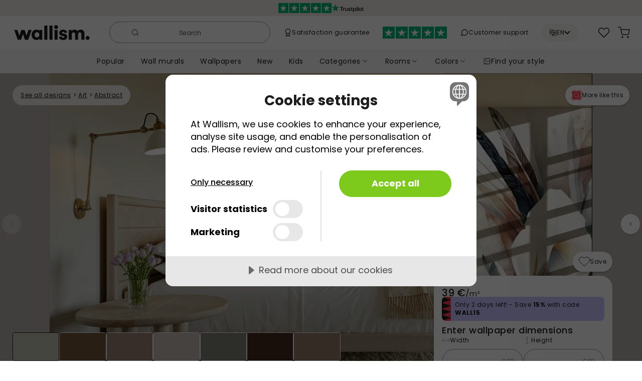

--- FILE ---
content_type: text/html; charset=utf-8
request_url: https://wallism.com/en-be/product/n8zAGPKzvQeg
body_size: 67164
content:
<!DOCTYPE html><html lang="en-BE"><head>
        <meta charset="UTF-8">
        <meta name="viewport" content="width=device-width, initial-scale=1.0">
        <meta http-equiv="X-UA-Compatible" content="ie=edge">
        <title>Huge Irises wallpaper mural ➡ 100% PVC-free and non-toxic</title>
		<meta name="description" content="White calla lilies bloom gently among soft feathers in this dreamy floral wallpaper. The feathers display delicate patterns in earthy browns, creams, and subtle blues, blending naturally with the light beige and cream watercolor-style background. This calm and serene composition brings a peaceful, artistic touch to any room. Perfect for bedrooms, living rooms, or reading corners, it adds a quiet sense of beauty without overwhelming the space. The soft, neutral colours and graceful design make it easy to pair with different interior styles, offering a tranquil and stylish backdrop for everyday life." />
        <link rel="canonical" href="https://wallism.com/en-be/product/n8zAGPKzvQeg" />
		<link rel="alternate" hreflang="en-US" href="https://wallism.com/us/product/n8zAGPKzvQeg" />
		<link rel="alternate" hreflang="it-IT" href="https://wallism.com/it/product/n8zAGPKzvQeg" />
		<link rel="alternate" hreflang="en-EE" href="https://wallism.com/ee/product/n8zAGPKzvQeg" />
		<link rel="alternate" hreflang="en-SK" href="https://wallism.com/sk/product/n8zAGPKzvQeg" />
		<link rel="alternate" hreflang="en-GB" href="https://wallism.com/gb/product/n8zAGPKzvQeg" />
		<link rel="alternate" hreflang="de-AT" href="https://wallism.com/at/product/n8zAGPKzvQeg" />
		<link rel="alternate" hreflang="nl-BE" href="https://wallism.com/be/product/n8zAGPKzvQeg" />
		<link rel="alternate" hreflang="fr-BE" href="https://wallism.com/fr-be/product/n8zAGPKzvQeg" />
		<link rel="alternate" hreflang="sv-SE" href="https://wallism.se/product/n8zAGPKzvQeg" />
		<link rel="alternate" hreflang="en-FI" href="https://wallism.com/fi/product/n8zAGPKzvQeg" />
		<link rel="alternate" hreflang="pt-PT" href="https://wallism.com/pt/product/n8zAGPKzvQeg" />
		<link rel="alternate" hreflang="en-LV" href="https://wallism.com/lv/product/n8zAGPKzvQeg" />
		<link rel="alternate" hreflang="en-LT" href="https://wallism.com/lt/product/n8zAGPKzvQeg" />
		<link rel="alternate" hreflang="nl-NL" href="https://wallism.com/nl/product/n8zAGPKzvQeg" />
		<link rel="alternate" hreflang="de-DE" href="https://wallism.com/de/product/n8zAGPKzvQeg" />
		<link rel="alternate" hreflang="en-IE" href="https://wallism.com/ie/product/n8zAGPKzvQeg" />
		<link rel="alternate" hreflang="en-SI" href="https://wallism.com/si/product/n8zAGPKzvQeg" />
		<link rel="alternate" hreflang="fr-FR" href="https://wallism.com/fr/product/n8zAGPKzvQeg" />
		<link rel="alternate" hreflang="da-DK" href="https://wallism.com/dk/product/n8zAGPKzvQeg" />
		<link rel="alternate" hreflang="es-ES" href="https://wallism.com/es/product/n8zAGPKzvQeg" />
		<link rel="alternate" hreflang="en-HU" href="https://wallism.com/hu/product/n8zAGPKzvQeg" />
		<link rel="alternate" hreflang="pl-PL" href="https://wallism.com/pl/product/n8zAGPKzvQeg" />
		<link rel="alternate" hreflang="fr-LU" href="https://wallism.com/lu/product/n8zAGPKzvQeg" />
		<meta name="robots" content="noindex">
		<meta http-equiv="content-language" content="en-be">
        <style>
            @font-face {
                font-family: "Poppins";
                font-style: normal;
                font-weight: 300;
                font-display: swap;
                src: url(/static/fonts/poppins-300-devanagari.woff2)
                    format("woff2");
                unicode-range: U+0900-097F, U+1CD0-1CF9, U+200C-200D, U+20A8,
                    U+20B9, U+20F0, U+25CC, U+A830-A839, U+A8E0-A8FF,
                    U+11B00-11B09;
            }
            @font-face {
                font-family: "Poppins";
                font-style: normal;
                font-weight: 300;
                font-display: swap;
                src: url(/static/fonts/poppins-300-latin-ext.woff2)
                    format("woff2");
                unicode-range: U+0100-02BA, U+02BD-02C5, U+02C7-02CC,
                    U+02CE-02D7, U+02DD-02FF, U+0304, U+0308, U+0329,
                    U+1D00-1DBF, U+1E00-1E9F, U+1EF2-1EFF, U+2020, U+20A0-20AB,
                    U+20AD-20C0, U+2113, U+2C60-2C7F, U+A720-A7FF;
            }
            @font-face {
                font-family: "Poppins";
                font-style: normal;
                font-weight: 300;
                font-display: swap;
                src: url(/static/fonts/poppins-300-latin.woff2)
                    format("woff2");
                unicode-range: U+0000-00FF, U+0131, U+0152-0153, U+02BB-02BC,
                    U+02C6, U+02DA, U+02DC, U+0304, U+0308, U+0329, U+2000-206F,
                    U+20AC, U+2122, U+2191, U+2193, U+2212, U+2215, U+FEFF,
                    U+FFFD;
            }
            @font-face {
                font-family: "Poppins";
                font-style: normal;
                font-weight: 400;
                font-display: swap;
                src: url(/static/fonts/poppins-400-devanagari.woff2)
                    format("woff2");
                unicode-range: U+0900-097F, U+1CD0-1CF9, U+200C-200D, U+20A8,
                    U+20B9, U+20F0, U+25CC, U+A830-A839, U+A8E0-A8FF,
                    U+11B00-11B09;
            }
            @font-face {
                font-family: "Poppins";
                font-style: normal;
                font-weight: 400;
                font-display: swap;
                src: url(/static/fonts/poppins-400-latin-ext.woff2)
                    format("woff2");
                unicode-range: U+0100-02BA, U+02BD-02C5, U+02C7-02CC,
                    U+02CE-02D7, U+02DD-02FF, U+0304, U+0308, U+0329,
                    U+1D00-1DBF, U+1E00-1E9F, U+1EF2-1EFF, U+2020, U+20A0-20AB,
                    U+20AD-20C0, U+2113, U+2C60-2C7F, U+A720-A7FF;
            }
            @font-face {
                font-family: "Poppins";
                font-style: normal;
                font-weight: 400;
                font-display: swap;
                src: url(/static/fonts/poppins-400-latin.woff2)
                    format("woff2");
                unicode-range: U+0000-00FF, U+0131, U+0152-0153, U+02BB-02BC,
                    U+02C6, U+02DA, U+02DC, U+0304, U+0308, U+0329, U+2000-206F,
                    U+20AC, U+2122, U+2191, U+2193, U+2212, U+2215, U+FEFF,
                    U+FFFD;
            }
            @font-face {
                font-family: "Poppins";
                font-style: normal;
                font-weight: 500;
                font-display: swap;
                src: url(/static/fonts/poppins-500-devanagari.woff2)
                    format("woff2");
                unicode-range: U+0900-097F, U+1CD0-1CF9, U+200C-200D, U+20A8,
                    U+20B9, U+20F0, U+25CC, U+A830-A839, U+A8E0-A8FF,
                    U+11B00-11B09;
            }
            @font-face {
                font-family: "Poppins";
                font-style: normal;
                font-weight: 500;
                font-display: swap;
                src: url(/static/fonts/poppins-500-latin-ext.woff2)
                    format("woff2");
                unicode-range: U+0100-02BA, U+02BD-02C5, U+02C7-02CC,
                    U+02CE-02D7, U+02DD-02FF, U+0304, U+0308, U+0329,
                    U+1D00-1DBF, U+1E00-1E9F, U+1EF2-1EFF, U+2020, U+20A0-20AB,
                    U+20AD-20C0, U+2113, U+2C60-2C7F, U+A720-A7FF;
            }
            @font-face {
                font-family: "Poppins";
                font-style: normal;
                font-weight: 500;
                font-display: swap;
                src: url(/static/fonts/poppins-500-latin.woff2)
                    format("woff2");
                unicode-range: U+0000-00FF, U+0131, U+0152-0153, U+02BB-02BC,
                    U+02C6, U+02DA, U+02DC, U+0304, U+0308, U+0329, U+2000-206F,
                    U+20AC, U+2122, U+2191, U+2193, U+2212, U+2215, U+FEFF,
                    U+FFFD;
            }
            @font-face {
                font-family: "Poppins";
                font-style: normal;
                font-weight: 600;
                font-display: swap;
                src: url(/static/fonts/poppins-600-devanagari.woff2)
                    format("woff2");
                unicode-range: U+0900-097F, U+1CD0-1CF9, U+200C-200D, U+20A8,
                    U+20B9, U+20F0, U+25CC, U+A830-A839, U+A8E0-A8FF,
                    U+11B00-11B09;
            }
            @font-face {
                font-family: "Poppins";
                font-style: normal;
                font-weight: 600;
                font-display: swap;
                src: url(/static/fonts/poppins-600-latin-ext.woff2)
                    format("woff2");
                unicode-range: U+0100-02BA, U+02BD-02C5, U+02C7-02CC,
                    U+02CE-02D7, U+02DD-02FF, U+0304, U+0308, U+0329,
                    U+1D00-1DBF, U+1E00-1E9F, U+1EF2-1EFF, U+2020, U+20A0-20AB,
                    U+20AD-20C0, U+2113, U+2C60-2C7F, U+A720-A7FF;
            }
            @font-face {
                font-family: "Poppins";
                font-style: normal;
                font-weight: 600;
                font-display: swap;
                src: url(/static/fonts/poppins-600-latin.woff2)
                    format("woff2");
                unicode-range: U+0000-00FF, U+0131, U+0152-0153, U+02BB-02BC,
                    U+02C6, U+02DA, U+02DC, U+0304, U+0308, U+0329, U+2000-206F,
                    U+20AC, U+2122, U+2191, U+2193, U+2212, U+2215, U+FEFF,
                    U+FFFD;
            }
            @font-face {
                font-family: "Poppins";
                font-style: normal;
                font-weight: 700;
                font-display: swap;
                src: url(/static/fonts/poppins-700-devanagari.woff2)
                    format("woff2");
                unicode-range: U+0900-097F, U+1CD0-1CF9, U+200C-200D, U+20A8,
                    U+20B9, U+20F0, U+25CC, U+A830-A839, U+A8E0-A8FF,
                    U+11B00-11B09;
            }
            @font-face {
                font-family: "Poppins";
                font-style: normal;
                font-weight: 700;
                font-display: swap;
                src: url(/static/fonts/poppins-700-latin-ext.woff2)
                    format("woff2");
                unicode-range: U+0100-02BA, U+02BD-02C5, U+02C7-02CC,
                    U+02CE-02D7, U+02DD-02FF, U+0304, U+0308, U+0329,
                    U+1D00-1DBF, U+1E00-1E9F, U+1EF2-1EFF, U+2020, U+20A0-20AB,
                    U+20AD-20C0, U+2113, U+2C60-2C7F, U+A720-A7FF;
            }
            @font-face {
                font-family: "Poppins";
                font-style: normal;
                font-weight: 700;
                font-display: swap;
                src: url(/static/fonts/poppins-700-latin.woff2)
                    format("woff2");
                unicode-range: U+0000-00FF, U+0131, U+0152-0153, U+02BB-02BC,
                    U+02C6, U+02DA, U+02DC, U+0304, U+0308, U+0329, U+2000-206F,
                    U+20AC, U+2122, U+2191, U+2193, U+2212, U+2215, U+FEFF,
                    U+FFFD;
            }
            @font-face {
                font-family: "Crimson Pro";
                font-style: normal;
                font-weight: 400;
                font-display: swap;
                src: url(/static/fonts/crimson-pro-400-vietnamese.woff)
                    format("woff");
                unicode-range: U+0102-0103, U+0110-0111, U+0128-0129,
                    U+0168-0169, U+01A0-01A1, U+01AF-01B0, U+0300-0301,
                    U+0303-0304, U+0308-0309, U+0323, U+0329, U+1EA0-1EF9,
                    U+20AB;
            }
            @font-face {
                font-family: "Crimson Pro";
                font-style: normal;
                font-weight: 400;
                font-display: swap;
                src: url(/static/fonts/crimson-pro-400-latin-ext.woff)
                    format("woff");
                unicode-range: U+0100-02BA, U+02BD-02C5, U+02C7-02CC,
                    U+02CE-02D7, U+02DD-02FF, U+0304, U+0308, U+0329,
                    U+1D00-1DBF, U+1E00-1E9F, U+1EF2-1EFF, U+2020, U+20A0-20AB,
                    U+20AD-20C0, U+2113, U+2C60-2C7F, U+A720-A7FF;
            }
            @font-face {
                font-family: "Crimson Pro";
                font-style: normal;
                font-weight: 400;
                font-display: swap;
                src: url(/static/fonts/crimson-pro-400-latin.woff)
                    format("woff");
                unicode-range: U+0000-00FF, U+0131, U+0152-0153, U+02BB-02BC,
                    U+02C6, U+02DA, U+02DC, U+0304, U+0308, U+0329, U+2000-206F,
                    U+20AC, U+2122, U+2191, U+2193, U+2212, U+2215, U+FEFF,
                    U+FFFD;
            }
        </style>
        <link rel="dns-prefetch" href="https://e4vlsgz7.apicdn.sanity.io">
        <link rel="preload" href="/static/wallism-styleguide-b8d414e6.css" as="style" />
        <script type="application/javascript">function _sentrybayloaded(){if (typeof window.Sentry === "object"){Sentry.onLoad(function () {Sentry.init({dsn: "https://a40bddf2db0b422189eda154665b1bd3@o1182346.ingest.sentry.io/6421337",environment: "prod",release: "wp-1.0",});});}};</script>
        <script src="https://js.sentry-cdn.com/a40bddf2db0b422189eda154665b1bd3.min.js" crossorigin="anonymous" async onload="_sentrybayloaded()"></script>
		<script src="https://cdn.cookietractor.com/cookietractor.js" data-lang="en-GB" data-id="22094faa-8459-4824-9022-91ae7ae10c54" data-gtm-data-layer-name="gtmDataLayer"></script>
		<script type="application/javascript">
			(function(w,d,s,l,i){w[l]=w[l]||[];w[l].push({'gtm.start':
        new Date().getTime(),event:'gtm.js'});var f=d.getElementsByTagName(s)[0],
        j=d.createElement(s),dl=l!='dataLayer'?'&l='+l:'';j.async=true;j.src=
        'https://www.googletagmanager.com/gtm.js?id='+i+dl;f.parentNode.insertBefore(j,f);
        })(window,document,'script','gtmDataLayer','GTM-KL76XVM');
		</script>
        
        
        <style>nav{position:static;z-index:5;width:100%}@media(max-width: 767px){nav{position:sticky}}
@media(max-width: 767px){nav{top:-32px}}
.ctn.svelte-c69wdm{text-align:center;font-size:12px;font-weight:400;color:white;height:32px;transition:background-color 0.5s ease}@media(max-width: 767px){.ctn.s-active.svelte-c69wdm{filter:blur(3px)}}
.stars.svelte-b7z4xw{height:20px}.logo.svelte-b7z4xw{height:16px}
.ctn.svelte-9i8ra.svelte-9i8ra{padding:0}.logo.svelte-9i8ra.svelte-9i8ra{min-width:105px;padding:19px 0}@media(min-width: 340px){.logo.svelte-9i8ra.svelte-9i8ra{min-width:140px;padding:17px 8px}}@media(min-width: 768px){.logo.svelte-9i8ra.svelte-9i8ra{min-width:179px;padding:17px 8px;padding-left:20px}.search-ctn.svelte-9i8ra.svelte-9i8ra{max-width:321px}.links.svelte-9i8ra.svelte-9i8ra{width:100%;padding:0 4px}.right-pane.svelte-9i8ra.svelte-9i8ra{column-gap:0}}@media(min-width: 850px){.trustpilot.svelte-9i8ra.svelte-9i8ra{display:block}}@media(min-width: 1050px){.first-link.svelte-9i8ra.svelte-9i8ra{display:block}}@media(min-width: 1200px){.second-link.svelte-9i8ra.svelte-9i8ra{display:block}}@media(max-width: 767px){.search-ctn.s-active.svelte-9i8ra.svelte-9i8ra{display:block;position:fixed;top:16px;left:0;width:100vw;padding:0 17px;z-index:10}.ctn.s-active.svelte-9i8ra .right-pane.svelte-9i8ra,.ctn.s-active.svelte-9i8ra .logo.svelte-9i8ra,.ctn.s-active.svelte-9i8ra .mob-menu.svelte-9i8ra{filter:blur(3px)}}
.search.svelte-16pu4o4.svelte-16pu4o4{display:flex;align-items:center;justify-content:center;border-radius:24px;border:solid 1px #969696;padding:8px 16px 8px 8px}.result.svelte-16pu4o4.svelte-16pu4o4{position:fixed;bottom:0;left:0;right:0;width:100vw;top:73px}@media(min-width: 768px){.result.svelte-16pu4o4.svelte-16pu4o4{top:96px;left:8px;right:8px;bottom:8px;width:calc(100vw - 16px)}}@media(min-width: 900px){.result.svelte-16pu4o4.svelte-16pu4o4{position:absolute;top:50px;bottom:unset;right:unset;left:-32px;width:70vw;max-width:1008px;max-height:calc(100vh - 110px)}}.ctn.active.svelte-16pu4o4>*{z-index:100}.ctn.svelte-16pu4o4>*{position:relative}.ctn.active.svelte-16pu4o4 .search.svelte-16pu4o4{border-color:transparent;box-shadow:0px 7px 8px rgba(0, 0, 0, 0.05),
            0px 5px 22px rgba(0, 0, 0, 0.03),
            0px 12px 17px rgba(0, 0, 0, 0.04)}input.svelte-16pu4o4.svelte-16pu4o4{font-size:16px;margin-left:10px;max-width:200px}input.svelte-16pu4o4.svelte-16pu4o4:focus{max-width:100%}input.svelte-16pu4o4.svelte-16pu4o4:focus,.ctn.active.svelte-16pu4o4 input.svelte-16pu4o4{outline:none;margin-right:10px;width:100%}input.svelte-16pu4o4.svelte-16pu4o4::-webkit-search-cancel-button{-webkit-appearance:none;cursor:pointer;height:12px;width:12px;border:solid 1px black;border-radius:20px;background-image:url("data:image/svg+xml;utf8,<svg xmlns='http://www.w3.org/2000/svg' viewBox='0 0 24 24' fill='black'><path d='M19 6.41L17.59 5 12 10.59 6.41 5 5 6.41 10.59 12 5 17.59 6.41 19 12 13.41 17.59 19 19 17.59 13.41 12z'/></svg>")}.svelte-16pu4o4.svelte-16pu4o4::placeholder{color:#1d1d1d;font-weight:100;font-size:12px;width:80%;text-align:center}input.svelte-16pu4o4.svelte-16pu4o4:focus::placeholder{color:transparent}@media(max-width: 355px){input.svelte-16pu4o4.svelte-16pu4o4{width:100%}}
img.svelte-rvsk25{max-width:16px;max-height:16px}
img.svelte-1s1wsgu{height:24px}
.dropdown.svelte-1y2bdjf{left:0;top:110%;width:241px;padding:16px 14px;box-shadow:0px 1px 8px 0px rgba(0, 0, 0, 0.05),
            0px 3px 3px 0px rgba(0, 0, 0, 0.03),
            0px 3px 4px 0px rgba(0, 0, 0, 0.04)}
.bubble.svelte-106oz7u{border-radius:50%;width:14px;height:14px;top:-2px;left:17px}.counter.svelte-106oz7u{font-size:10px;font-weight:500}
.ctn.svelte-14se0rl>a.cartMessageShowing.svelte-14se0rl{border-radius:100%;box-shadow:0px 7px 8px rgba(0, 0, 0, 0.05),
            0px 5px 22px rgba(0, 0, 0, 0.03),
            0px 12px 17px rgba(0, 0, 0, 0.04);position:absolute;top:5px;right:4px;z-index:100;background:white}.overlay.svelte-14se0rl.svelte-14se0rl{position:fixed;inset:0;background:black;opacity:0.3;z-index:99}
.bubble.svelte-4aqt3s{border-radius:50%;width:14px;height:14px;position:absolute;top:0px;left:15px}.counter.svelte-4aqt3s{font-size:10px;font-weight:500}
.cart-message.svelte-1aztdcs.svelte-1aztdcs{position:absolute;right:6px;top:100%;z-index:100;box-shadow:0px 7px 8px rgba(0, 0, 0, 0.05),
            0px 5px 22px rgba(0, 0, 0, 0.03),
            0px 12px 17px rgba(0, 0, 0, 0.04)}.ctn.svelte-1aztdcs.svelte-1aztdcs{width:calc(100vw - 14px)}.ctn.svelte-1aztdcs h2.svelte-1aztdcs{max-width:256px}.ctn.svelte-1aztdcs>.grid.svelte-1aztdcs{grid-template-columns:auto 60%;justify-content:flex-start}@media(min-width: 768px){.ctn.svelte-1aztdcs.svelte-1aztdcs{width:auto}.ctn.svelte-1aztdcs h2.svelte-1aztdcs{min-width:166px}.ctn.svelte-1aztdcs>.grid.svelte-1aztdcs{grid-template-columns:max-content max-content}}
.ctn.svelte-q3avzo{opacity:1;z-index:5}.inner-ctn.svelte-q3avzo{height:48px}
.ctn.svelte-1ke8ig1.svelte-1ke8ig1{padding:10px 16px;user-select:none}.active.svelte-1ke8ig1.svelte-1ke8ig1{background:#ffffff;box-shadow:0px 1px 8px rgba(0, 0, 0, 0.05),
            0px 3px 3px rgba(0, 0, 0, 0.03),
            0px 3px 4px rgba(0, 0, 0, 0.04);border-radius:20px}.active.svelte-1ke8ig1 .chev.svelte-1ke8ig1{transform:rotateX(180deg)}
.ctn.svelte-14be9wo{position:absolute;top:100%;left:0;width:100vw;box-shadow:0px 3px 5px rgba(0, 0, 0, 0.05),
            0px 1px 18px rgba(0, 0, 0, 0.03),
            0px 6px 10px rgba(0, 0, 0, 0.04);border-top:1px solid #dbdbdb}.sub-ctn.svelte-14be9wo{width:959px}.bargroup-container.svelte-14be9wo{grid-template-columns:max-content 1fr;gap:32px}@media(max-width: 959px){.sub-ctn.svelte-14be9wo{width:90%}}
.ctn.svelte-k9mfat{position:fixed;z-index:100;inset:0;width:100vw}.submenu-ctn.svelte-k9mfat{position:absolute;z-index:2;inset:0;width:100vw}</style><!-- HEAD_svelte-1x241b2_START --><meta property="og:url" content="https://wallism.com/en-be/product/n8zAGPKzvQeg"><meta property="og:type" content="website"><meta property="twitter:card" content="summary_large_image"><!-- HEAD_svelte-1x241b2_END --><!-- HEAD_svelte-1st526t_START --><meta property="og:image" content="https://cdn.sanity.io/images/e4vlsgz7/wallpaper-production/201bebd0fd04bc54062bca6ce5b835be54541c6e-5248x2944.jpg?w=800"><meta property="twitter:image" content="https://cdn.sanity.io/images/e4vlsgz7/wallpaper-production/201bebd0fd04bc54062bca6ce5b835be54541c6e-5248x2944.jpg?w=800"><!-- HEAD_svelte-1st526t_END --><!-- HEAD_svelte-1fywv3u_START --><link rel="preload" as="image" imagesrcset="https://cdn.sanity.io/images/e4vlsgz7/wallpaper-production/201bebd0fd04bc54062bca6ce5b835be54541c6e-5248x2944.jpg?auto=format&amp;w=300&amp;h=168&amp;rect=0,0,5248,2944 300w,https://cdn.sanity.io/images/e4vlsgz7/wallpaper-production/201bebd0fd04bc54062bca6ce5b835be54541c6e-5248x2944.jpg?auto=format&amp;w=350&amp;h=196&amp;rect=0,0,5248,2944 350w,https://cdn.sanity.io/images/e4vlsgz7/wallpaper-production/201bebd0fd04bc54062bca6ce5b835be54541c6e-5248x2944.jpg?auto=format&amp;w=400&amp;h=224&amp;rect=0,0,5248,2944 400w,https://cdn.sanity.io/images/e4vlsgz7/wallpaper-production/201bebd0fd04bc54062bca6ce5b835be54541c6e-5248x2944.jpg?auto=format&amp;w=600&amp;h=337&amp;rect=0,0,5248,2944 600w,https://cdn.sanity.io/images/e4vlsgz7/wallpaper-production/201bebd0fd04bc54062bca6ce5b835be54541c6e-5248x2944.jpg?auto=format&amp;w=700&amp;h=393&amp;rect=0,0,5248,2944 700w,https://cdn.sanity.io/images/e4vlsgz7/wallpaper-production/201bebd0fd04bc54062bca6ce5b835be54541c6e-5248x2944.jpg?auto=format&amp;w=800&amp;h=449&amp;rect=0,0,5248,2944 800w,https://cdn.sanity.io/images/e4vlsgz7/wallpaper-production/201bebd0fd04bc54062bca6ce5b835be54541c6e-5248x2944.jpg?auto=format&amp;w=1080&amp;h=606&amp;rect=0,0,5248,2944 1080w,https://cdn.sanity.io/images/e4vlsgz7/wallpaper-production/201bebd0fd04bc54062bca6ce5b835be54541c6e-5248x2944.jpg?auto=format&amp;w=1170&amp;h=656&amp;rect=0,0,5248,2944 1170w,https://cdn.sanity.io/images/e4vlsgz7/wallpaper-production/201bebd0fd04bc54062bca6ce5b835be54541c6e-5248x2944.jpg?auto=format&amp;w=1440&amp;h=808&amp;rect=0,0,5248,2944 1440w" fetchpriority="high"><!-- HEAD_svelte-1fywv3u_END --><!-- HEAD_svelte-1fywv3u_START --><!-- HEAD_svelte-1fywv3u_END --><!-- HEAD_svelte-1fywv3u_START --><!-- HEAD_svelte-1fywv3u_END --><!-- HEAD_svelte-1fywv3u_START --><!-- HEAD_svelte-1fywv3u_END --><!-- HEAD_svelte-1fywv3u_START --><!-- HEAD_svelte-1fywv3u_END --><!-- HEAD_svelte-1fywv3u_START --><!-- HEAD_svelte-1fywv3u_END --><!-- HEAD_svelte-1fywv3u_START --><!-- HEAD_svelte-1fywv3u_END --><!-- HEAD_svelte-1lld0h2_START --><meta property="og:title" content="Huge Irises wallpaper mural ➡ 100% PVC-free and non-toxic"><meta property="twitter:title" content="Huge Irises wallpaper mural ➡ 100% PVC-free and non-toxic"><!-- HEAD_svelte-1lld0h2_END --><!-- HEAD_svelte-1v0iqep_START --><meta property="og:description" content="White calla lilies bloom gently among soft feathers in this dreamy floral wallpaper. The feathers display delicate patterns in earthy browns, creams, and subtle blues, blending naturally with the light beige and cream watercolor-style background."><meta property="twitter:description" content="White calla lilies bloom gently among soft feathers in this dreamy floral wallpaper. The feathers display delicate patterns in earthy browns, creams, and subtle blues, blending naturally with the l..."><!-- HEAD_svelte-1v0iqep_END --><style>.breadcrumbs.svelte-12oupph{top:24px;left:0;right:0;z-index:2}.top-ctn.svelte-12oupph{margin-top:-1px;flex-direction:column-reverse}.title-ctn.svelte-12oupph{margin-left:-17px;margin-right:-17px;padding-left:17px;padding-right:17px;row-gap:24px}@media(min-width: 768px){.title-ctn.svelte-12oupph{width:calc(100% - 356px)}.top-ctn.svelte-12oupph{margin-top:0px;flex-direction:row}.conf-ctn.svelte-12oupph{width:356px;flex-shrink:0;transform:translateY(-14vw);z-index:2;margin-bottom:-250px;padding-bottom:100px}.conf-inner-ctn.svelte-12oupph{position:sticky;top:calc(14vw - 46px)}}@media(min-width: 1150px){.conf-ctn.svelte-12oupph{transform:translateY(-250px);padding-bottom:0px}.conf-inner-ctn.svelte-12oupph{top:calc(250px - 46px)}}
.crumbs.svelte-6zwwji{width:min-content;border-radius:20px}
div.svelte-8itx4g{box-shadow:0px 1px 8px rgba(0, 0, 0, 0.05),
            0px 3px 3px rgba(0, 0, 0, 0.03),
            0px 3px 4px rgba(0, 0, 0, 0.04);border-radius:56px}@media(max-width: 450px){.icon-ctn.svelte-8itx4g{width:40px;padding:0.5rem}.icon-ctn.svelte-8itx4g .txt{display:none}}.icon-ctn.svelte-8itx4g{height:40px}
.swiper{margin-left:auto;margin-right:auto;position:relative;overflow:hidden;list-style:none;padding:0;z-index:1}.swiper-wrapper{position:relative;width:100vw;height:100%;z-index:1;display:flex;transition-property:transform;box-sizing:content-box}.swiper-slide.svelte-1wr441r.svelte-1wr441r{flex-shrink:0;width:100%;overflow:hidden}@media(min-width: 768px){.image-ctn.svelte-1wr441r.svelte-1wr441r,.swiper-slide.svelte-1wr441r.svelte-1wr441r{max-width:1442px;height:calc(100vw * 683 / 1442);max-height:683px}.swiper-slide.svelte-1wr441r.svelte-1wr441r:last-child{padding-top:72px;padding-bottom:8vw}}.tiles.svelte-1wr441r.svelte-1wr441r{position:absolute;left:0;right:0;bottom:32px;z-index:2}.tiles.svelte-1wr441r>div.svelte-1wr441r{width:calc(100vw - 356px);max-width:1000px}@media(min-width: 1442px){.swiper-slide.svelte-1wr441r.svelte-1wr441r:last-child{padding-bottom:120px}}@media(max-width: 767px){.swiper-slide.svelte-1wr441r.svelte-1wr441r{justify-content:center;align-items:center;display:flex}.swiper-slide.svelte-1wr441r.svelte-1wr441r:last-child{padding-left:36px;padding-right:36px;padding-bottom:8px}.image-ctn.svelte-1wr441r.svelte-1wr441r{transition:height 0.3s ease}.image-ctn.svelte-1wr441r.svelte-1wr441r,.wide.svelte-1wr441r.svelte-1wr441r,.mid-1.svelte-1wr441r.svelte-1wr441r,.mid-2.svelte-1wr441r.svelte-1wr441r{height:88.2vw}.portrait.svelte-1wr441r.svelte-1wr441r{height:140vw}.image-ctn.portrait.svelte-1wr441r.svelte-1wr441r{max-height:63vh}.wide.swiper-slide.svelte-1wr441r.svelte-1wr441r{padding-top:64px}.mid-1.swiper-slide.svelte-1wr441r.svelte-1wr441r,.mid-2.swiper-slide.svelte-1wr441r.svelte-1wr441r{padding-top:64px;height:107.43vw;align-items:flex-start}.mid-2.swiper-slide.svelte-1wr441r.svelte-1wr441r{padding-top:0px}.portrait.swiper-slide.svelte-1wr441r.svelte-1wr441r{height:auto;align-items:flex-start;max-height:120vh}}
.left.svelte-1sl5tma,.right.svelte-1sl5tma{position:absolute;top:22vw;z-index:2}.left.svelte-1sl5tma{left:0}.right.svelte-1sl5tma{right:0}.left.svelte-1sl5tma>*{transform:rotateY(180deg)}.disabled.svelte-1sl5tma{opacity:0.3}@media(max-width: 767px){.left.svelte-1sl5tma,.right.svelte-1sl5tma{top:46vw;opacity:0.75}.left.svelte-1sl5tma{padding-right:16px}.right.svelte-1sl5tma{padding-left:16px}.disabled.svelte-1sl5tma{opacity:0}}.mob-change.svelte-1sl5tma{height:56px;width:28px;border-top-left-radius:41px;border-bottom-left-radius:41px;box-shadow:0px 7px 8px rgba(0, 0, 0, 0.05),
            0px 5px 22px rgba(0, 0, 0, 0.03),
            0px 12px 17px rgba(0, 0, 0, 0.04)}@media(min-width: 1442px){.left.svelte-1sl5tma,.right.svelte-1sl5tma{top:318px}}.swiper-wrapper.svelte-1sl5tma>.swiper-slide:last-child{display:flex;align-items:center}
.lazy-bg.svelte-j75la9{position:absolute;top:0;left:0;width:100%;height:100%;opacity:1;transition:opacity 0.3s ease-in}img.svelte-j75la9{width:100%}img.svelte-j75la9:not(.thumb){box-shadow:0px 1px 8px rgba(0, 0, 0, 0.05),
            0px 3px 3px rgba(0, 0, 0, 0.03),
            0px 3px 4px rgba(0, 0, 0, 0.04)}.landscape.svelte-j75la9{width:100%}.portrait.svelte-j75la9{height:100%;width:auto}img.svelte-j75la9:not(.thumb){display:none}img.mainLoaded.svelte-j75la9{display:block}.thumb-ctn.svelte-j75la9{transition:opacity 0.3s ease}.thumb-ctn.mainLoaded.svelte-j75la9{position:absolute;opacity:0}.lazy-bg.loaded.svelte-j75la9{opacity:0}.spinner-ctn.svelte-j75la9{top:48vw;position:absolute}@media(max-width: 767px){.portrait-sm.svelte-j75la9{height:100%;width:auto}}@media(min-width: 768px){.thumb-ctn.svelte-j75la9{height:100%}.spinner-ctn.svelte-j75la9{top:22vw}img.svelte-j75la9{cursor:zoom-in}.portrait-md.svelte-j75la9{height:100%;width:auto}}@media(min-width: 1442px){.spinner-ctn.svelte-j75la9{top:318px}}
.ctn.svelte-zbzhke{border:1px solid white}.isActive.svelte-zbzhke{border-color:#1c1c1c}
.lazy-bg.svelte-2r8a7o{position:absolute;top:0;left:0;width:100%;height:100%;opacity:1;transition:opacity 0.3s ease-in}img.svelte-2r8a7o{box-shadow:0px 1px 8px rgba(0, 0, 0, 0.05),
            0px 3px 3px rgba(0, 0, 0, 0.03),
            0px 3px 4px rgba(0, 0, 0, 0.04)}@media(max-width: 767px){.portrait.svelte-2r8a7o{height:100%;width:auto}}@media(min-width: 768px){img.svelte-2r8a7o{width:auto}}img.svelte-2r8a7o{display:none}img.loaded.svelte-2r8a7o{display:block}.lazy-bg.loaded.svelte-2r8a7o{opacity:0}
.ctn.svelte-mcdohr{background:#f7f5f2;border-radius:28px}img.svelte-mcdohr{width:40px;height:40px;border-radius:100%}@media(min-width: 768px){.scroll-ctn.svelte-mcdohr{flex-wrap:wrap}}
@media(min-width: 767px){.boxes.svelte-15nelkj{grid-template-columns:repeat(3, 1fr);gap:4px}button.svelte-15nelkj{text-align:left;padding-left:8px;padding-top:20px}}@media(min-width: 1360px){.boxes.svelte-15nelkj{gap:10px}}
.box.svelte-lset9j{border:1px solid #bfbfbf;border-radius:16px;column-gap:10px}.popular.svelte-lset9j{font-size:10px;color:white;top:0;right:24px;width:max-content;border-radius:0 0 8px 8px;padding-top:3px;padding-bottom:3px}@media(max-width: 768px){.list.svelte-lset9j{padding-top:16px}}@media(min-width: 767px) and (max-width: 1359px){.box.svelte-lset9j{padding:24px 12px 12px}.benefit.svelte-lset9j{font-size:11px}}@media(min-width: 1360px){.box.svelte-lset9j{padding:24px 16px 16px 24px}}
.price.svelte-1d6srcj.svelte-1d6srcj{border:1px solid #909090;border-radius:31px;align-self:start}.title-ctn.svelte-1d6srcj.svelte-1d6srcj{min-height:60px}@media(max-width: 767px){.title-ctn.svelte-1d6srcj.svelte-1d6srcj{padding-bottom:24px}.price.svelte-1d6srcj.svelte-1d6srcj{align-self:unset}.ctn.svelte-1d6srcj.svelte-1d6srcj{align-items:center}}@media(min-width: 767px) and (max-width: 1359px){.title.svelte-1d6srcj.svelte-1d6srcj,.price.svelte-1d6srcj.svelte-1d6srcj{font-size:11px}.subtitle.svelte-1d6srcj.svelte-1d6srcj{font-size:12px;line-height:1.3em}div.svelte-1d6srcj:not(.minimal) .price.svelte-1d6srcj{padding:4px 8px;margin:16px 0}}@media(min-width: 767px){.price.svelte-1d6srcj.svelte-1d6srcj{margin-top:16px}div.svelte-1d6srcj:not(.minimal) .price.svelte-1d6srcj{margin-bottom:16px}}div.minimal.svelte-1d6srcj .title.svelte-1d6srcj,div.minimal.svelte-1d6srcj .price.svelte-1d6srcj,div.minimal.svelte-1d6srcj .subtitle.svelte-1d6srcj{font-size:12px;line-height:1.3em}
.img.svelte-tghjlp{width:16px;max-height:17px}@media(min-width: 767px){.box-container.svelte-tghjlp{gap:8px;background-color:unset;padding:0}.box.svelte-tghjlp{flex:1 1 125px;min-height:75px;width:125px;max-width:50%;flex-direction:column;align-items:start}.text.svelte-tghjlp{max-width:115px}}
.ctn.svelte-1n1ct63{grid-template-rows:auto 10px auto 16px auto 16px auto;grid-template-areas:"title"
            "."
            "img"
            "."
            "desc"
            "."
            "details"}.title.svelte-1n1ct63{grid-area:title}.img.svelte-1n1ct63{grid-area:img;height:120px;object-position:center}.clamp.svelte-1n1ct63{display:-webkit-box;line-clamp:6;-webkit-line-clamp:6;-webkit-box-orient:vertical}.description.svelte-1n1ct63{grid-area:desc}.body-text.svelte-1n1ct63{line-height:24px;letter-spacing:0.6px}.details.svelte-1n1ct63{grid-area:details}.button.svelte-1n1ct63{text-decoration:underline}@media(min-width: 900px){.ctn.svelte-1n1ct63{grid-template-columns:1fr 1.6fr;grid-template-rows:max-content 10px minmax(150px, 1fr) max-content;grid-template-areas:"title title"
                ".         ."
                "img    desc"
                "details desc";row-gap:0;column-gap:24px}.img.svelte-1n1ct63{border-radius:0.5rem 0.5rem 0 0;height:100%}.details.svelte-1n1ct63{border-radius:0 0 0.25rem 0.25rem}}
.details-item.svelte-88770s{width:min-content;min-width:49%}.label.svelte-88770s{white-space:pre}
@media(max-width: 767px){.ctn.svelte-69aiee{margin-top:0px;margin-left:-17px;margin-right:-17px;padding-left:17px;padding-right:17px}}@media(min-width: 768px){.ctn.svelte-69aiee{background:none !important;background:unset !important}}.configu.svelte-69aiee{box-shadow:0px 7px 8px rgba(0, 0, 0, 0.05),
            0px 5px 22px rgba(0, 0, 0, 0.03),
            0px 12px 17px rgba(0, 0, 0, 0.04);border-radius:24px;position:relative;z-index:2}
@media(max-width: 767px){.ctn.svelte-9oou0s{transition:all 0.2s ease;position:relative;z-index:2}}
@media(max-width: 450px){.txt.svelte-154chdt{display:none}}
.ctn.svelte-146m2vb{margin-bottom:26px;transition:opacity 0.15s ease-in}.ctn.loading.svelte-146m2vb{opacity:0.3}
.ctn.svelte-121j50e{column-gap:2px}.price.svelte-121j50e{font-weight:500;font-size:20px;line-height:16px;color:#1d1d1d}.price-per.svelte-121j50e{color:#909090;font-size:12px;line-height:20px;letter-spacing:0.5px}
.left-frag.svelte-3y4peb.svelte-3y4peb{width:8px}.icon.red.svelte-3y4peb.svelte-3y4peb{background-image:url("data:image/svg+xml,%3Csvg viewBox='0 0 15 10' fill='none' xmlns='http://www.w3.org/2000/svg'%3E %3Crect width='15' height='10' fill='%23FF3C55' /%3E %3Cpolygon points='0 0, 15 5, 0 10, 0 0' fill='%231D1D1D' /%3E %3C/svg%3E")}.icon.purple.svelte-3y4peb.svelte-3y4peb{background-image:url("data:image/svg+xml,%3Csvg viewBox='0 0 15 10' fill='none' xmlns='http://www.w3.org/2000/svg'%3E %3Crect width='15' height='10' fill='%23C6C3FF' /%3E %3Cpolygon points='0 0, 15 5, 0 10, 0 0' fill='%231D1D1D' /%3E %3C/svg%3E")}.black-f.svelte-3y4peb .text-wp-sm.svelte-3y4peb{color:white;animation:svelte-3y4peb-flicker 6.5s infinite alternate}@media screen and (prefers-reduced-motion){.black-f.svelte-3y4peb .text-wp-sm.svelte-3y4peb{animation:none}}.bg-pink.svelte-3y4peb.svelte-3y4peb{background:#ffd5ef}.halloween.svelte-3y4peb.svelte-3y4peb{background:#ff7518b0}@keyframes svelte-3y4peb-flicker{0%,18%,22%,25%,53%,57%,100%{text-shadow:0 0 4px #fff,
                0 0 11px #fff,
                0 0 30px rebeccapurple,
                0 0 80px rebeccapurple,
                0 0 90px rebeccapurple,
                0 0 100px rebeccapurple}20%,24%,55%{text-shadow:none}}
.rotateIcon.svelte-151mpej{transform:rotate(90deg)}
.ctn.svelte-1re30d6.svelte-1re30d6{border:1px solid #969696;margin:1px;border-radius:36px}.ctn.inputActive.svelte-1re30d6.svelte-1re30d6{margin:0px;border:2px solid #969696}.ctn.svelte-1re30d6 input[type="number"].svelte-1re30d6::-webkit-inner-spin-button,.ctn.svelte-1re30d6 input[type="number"].svelte-1re30d6::-webkit-outer-spin-button{-webkit-appearance:none;-moz-appearance:none;appearance:none}.ctn.svelte-1re30d6 input[type="number"].svelte-1re30d6{-moz-appearance:textfield;appearance:textfield}.ctn.svelte-1re30d6 input.svelte-1re30d6{font-size:16px;text-align:center}input.svelte-1re30d6.svelte-1re30d6:focus{outline:none}.ctn.svelte-1re30d6 span.svelte-1re30d6{color:#969696}
.showValidationError.svelte-1t3furw{background:#ffdfae52}
button.svelte-hcdhn6{font-weight:700;font-size:16px;line-height:16px;letter-spacing:0.5px;color:#ffffff;border-radius:36px;padding:18.5px 4px}
.help-link.svelte-75833n{font-size:12px;line-height:16px;text-align:center;letter-spacing:0.5px}
.benefit-feature.svelte-eou1q3:not(:last-child){padding-bottom:0.25rem}
.ctn.svelte-e6dbfg{padding-top:20px;padding-bottom:20px;border:1px solid #dbdbdb;border-radius:24px}.sample_price.svelte-e6dbfg{font-weight:200;font-size:17px;line-height:16px;color:#1d1d1da4}
.ctn.svelte-56gatx{row-gap:32px}@media(min-width: 768px){.ctn.svelte-56gatx{row-gap:48px}}
@media(max-width: 767px){.card-ctn.svelte-12dg3t1{overflow-x:auto;white-space:nowrap;-webkit-overflow-scrolling:touch;-ms-overflow-style:none;scrollbar-width:none;flex-wrap:nowrap;margin:0 -17px;padding-left:17px;padding-right:17px}.card-ctn.svelte-12dg3t1::-webkit-scrollbar{display:none}}
.img-ctn.svelte-ikan6a.svelte-ikan6a{height:calc(100vw / 6);max-height:205px}.heart.svelte-ikan6a.svelte-ikan6a{position:absolute;top:0;right:0;z-index:2}@media(min-width: 768px){a.svelte-ikan6a.svelte-ikan6a,.placeholder.svelte-ikan6a.svelte-ikan6a{width:calc(25% - 9px);flex-shrink:0}}@media(max-width: 767px){.img-ctn.svelte-ikan6a.svelte-ikan6a{width:68vw;height:45.3vw;max-height:unset}}.img-ctn.svelte-ikan6a img.svelte-ikan6a{object-fit:cover}.lazy-bg.svelte-ikan6a.svelte-ikan6a{position:absolute;top:0;left:0;width:100%;height:100%;opacity:1;transition:opacity 0.3s ease-in}img.svelte-ikan6a.svelte-ikan6a{display:none}img.loaded.svelte-ikan6a.svelte-ikan6a{display:block}.lazy-bg.loaded.svelte-ikan6a.svelte-ikan6a{opacity:0}.product-info.svelte-ikan6a.svelte-ikan6a{position:absolute;bottom:0;border-radius:0 1rem 0 0;max-width:calc(100% - 1.5rem);padding:4px 12px 0px 0px}.product-title.svelte-ikan6a.svelte-ikan6a{overflow:hidden;text-overflow:ellipsis}
@media(min-width: 768px){section.svelte-q47syl{padding-top:32px;padding-bottom:32px}}
.badge.svelte-1ppbi4{color:#5a5a5a;column-gap:24px}@media(min-width: 768px){.badge.svelte-1ppbi4{padding:48px;padding-bottom:28px;text-align:center}.white.svelte-1ppbi4{padding:32px;padding-bottom:28px}}.egg.svelte-1ppbi4,.light-beige.svelte-1ppbi4,.beige.svelte-1ppbi4{box-shadow:0px 1px 8px rgba(0, 0, 0, 0.05),
            0px 3px 3px rgba(0, 0, 0, 0.03),
            0px 3px 4px rgba(0, 0, 0, 0.04)}.egg.svelte-1ppbi4{background:#fffdfa}.light-beige.svelte-1ppbi4{background:#efeae4}.beige.svelte-1ppbi4{background:#d3c3ac}
.ctn.svelte-to3liy{margin:0 -17px}.title-ctn.svelte-to3liy{margin-left:17px}.article-ctn.svelte-to3liy{width:100vw;overflow-x:auto;scrollbar-width:none;padding-right:17px}.article-ctn.svelte-to3liy::-webkit-scrollbar{display:none}.article-card.svelte-to3liy{min-width:264px;width:calc(25vw - 17px);max-width:302px}.article-card.svelte-to3liy:first-child{margin-left:17px}.article-main-title.svelte-to3liy{font-weight:700}@media(min-width: 768px){.article-ctn.svelte-to3liy{width:100%;padding-right:0}.article-card.svelte-to3liy{min-width:unset}}
.swiper-ctn.svelte-a0z92e{max-width:604px}.swiper.svelte-a0z92e{max-width:520px}.swipe-to.svelte-a0z92e{width:42px;height:42px;position:absolute;top:40%;background:#dbdbdb;border-radius:41px}.right.svelte-a0z92e{right:0;transform:rotateY(180deg)}</style><style>@media(min-width: 1024px){.ctn.svelte-5xyopd{padding:64px 0}}
.w-container.svelte-185tm3b{padding-top:48px;padding-bottom:48px}.reviews.svelte-185tm3b{column-gap:62px}.review.svelte-185tm3b{grid-template-rows:max-content 40px 1fr max-content}.review-title.svelte-185tm3b{font-weight:700}@media(max-width: 767px){.w-container.svelte-185tm3b{padding:48px 0}.title.svelte-185tm3b{padding-left:17px}.reviews.svelte-185tm3b{padding:0 17px;grid-template-columns:repeat(3, 65vw);column-gap:48px;overflow-x:scroll;overflow-y:hidden;-ms-overflow-style:none;scrollbar-width:none}.reviews.svelte-185tm3b::-webkit-scrollbar{display:none}.review.svelte-185tm3b{grid-template-rows:max-content minmax(50px, max-content)
                max-content max-content}}
.text-box.svelte-1rf0vpg{max-width:495px}@media(min-width: 1024px){section.svelte-1rf0vpg{justify-content:start}}@media(max-width: 1023px){section.svelte-1rf0vpg{padding:0}}
a.svelte-131ew8k{align-items:flex-start}.score.svelte-131ew8k{font-weight:700;text-decoration:underline}
.divider.svelte-1tg3war{margin:40px 0}.zigzag-divider.svelte-1tg3war{margin-top:40px}@media(max-width: 1023px){.divider.svelte-1tg3war{margin:48px -17px}.zigzag-divider.svelte-1tg3war{margin:48px -17px 0}}
section.svelte-4g8wrz{display:grid;grid-template-columns:repeat(3, 1fr)}@media(max-width: 1023px){section.svelte-4g8wrz{display:flex;flex-direction:column;gap:48px;max-width:356px;margin:0 auto}.payment-icons.svelte-4g8wrz{justify-content:center;margin-top:16px}.trustpilot.svelte-4g8wrz{display:block}.trustpilot.svelte-4g8wrz>a{align-items:center}}
@media(max-width: 1023px){section.svelte-85bbg1{flex-direction:column;row-gap:32px}.socials-ctn.svelte-85bbg1{flex-direction:column;row-gap:16px;text-align:center}}
.input-ctn.svelte-1d8n4e0{border-radius:22px 0px 0px 22px;box-shadow:0px 1px 8px rgba(0, 0, 0, 0.05),
            0px 3px 3px rgba(0, 0, 0, 0.03),
            0px 3px 4px rgba(0, 0, 0, 0.04);width:178px}input.svelte-1d8n4e0:focus{outline:none;text-align:left}input.svelte-1d8n4e0::placeholder{color:black;font-size:85%}input.svelte-1d8n4e0:focus::placeholder{color:transparent}button.svelte-1d8n4e0{border-radius:0px 30px 30px 0px;box-shadow:0px 1px 8px rgba(0, 0, 0, 0.05),
            0px 3px 3px rgba(0, 0, 0, 0.03),
            0px 3px 4px rgba(0, 0, 0, 0.04);padding:8px 24px 8px 16px}@media(max-width: 1023px){section.svelte-1d8n4e0{flex-direction:column;row-gap:16px}.text-ctn.svelte-1d8n4e0{text-align:center}}
.links-ctn.svelte-15qrxg3{display:flex;gap:48px}@media(max-width: 1023px){section.svelte-15qrxg3{margin:0 -17px}.links-ctn.svelte-15qrxg3{justify-content:space-around}}@media(max-width: 542px){.link-outer-ctn.svelte-15qrxg3{text-align:center}}
a.svelte-aau69d:hover{color:#ff3c55}a.svelte-aau69d{min-width:160px;max-width:235px}@media(max-width: 400px){a.svelte-aau69d{min-width:unset}}
@media(min-width: 768px){button.svelte-gfyojn{margin-right:32px}}
.spacer.svelte-1dtzfgb{padding-bottom:64px}
.overlay.svelte-2jy7j3{position:fixed;inset:0;background-color:white;opacity:0.7;z-index:9999999}.ctn.svelte-2jy7j3{position:fixed;inset:0;z-index:99999999}.modal.svelte-2jy7j3{border-radius:24px;box-shadow:0px 12px 17px 0px rgba(0, 0, 0, 0.04),
            0px 5px 22px 0px rgba(0, 0, 0, 0.03),
            0px 7px 8px 0px rgba(0, 0, 0, 0.05);max-width:450px}</style>
        <link rel="apple-touch-icon" sizes="180x180" href="/static/apple-touch-icon.png">
        <link rel="icon" type="image/png" sizes="32x32" href="/static/favicon-32x32.png">
        <link rel="icon" type="image/png" sizes="16x16" href="/static/favicon-16x16.png">
        <link rel="manifest" href="/static/site.webmanifest">
        <link rel="mask-icon" href="/static/safari-pinned-tab.svg" color="#2f2f2f">
        <link rel="shortcut icon" href="/static/favicon.ico">
        <meta name="msapplication-TileColor" content="#ffffff">
        <meta name="msapplication-config" content="/static/browserconfig.xml">
        <meta name="theme-color" content="#ffffff">

        <script type="application/javascript">
            window.bayPageHandler = window.bayPageHandler || [];
            window.analytics = window.analytics || [];
            window.analytics.methods = [
                "trackSubmit",
                "trackClick",
                "trackLink",
                "trackForm",
                "pageview",
                "identify",
                "reset",
                "group",
                "track",
                "ready",
                "alias",
                "debug",
                "page",
                "once",
                "off",
                "on",
                "addSourceMiddleware",
                "addIntegrationMiddleware",
                "setAnonymousId",
                "addDestinationMiddleware",
            ];
            window.analytics.factory = function (e) {
                return function () {
                    var t = Array.prototype.slice.call(arguments);
                    t.unshift(e);
                    analytics.push(t);
                    return analytics;
                };
            };
            for (var e = 0; e < analytics.methods.length; e++) {
                var key = analytics.methods[e];
                analytics[key] = analytics.factory(key);
            }
        </script>

        
        <meta
            name="importmap-type"
            content="systemjs-importmap"
            server-cookie
            server-only
        />
        <script type="systemjs-importmap">{
  "imports": {
    "@ycons/flexible-page": "/static/ycons-flexible-page-ad524c06.js",
    "@ycons-npm/wallism-styleguide": "/static/wallism-styleguide-b8d414e6.css",
    "@ycons/checkout": "/static/ycons-checkout-a3d326bc.js",
    "@ycons-npm/shared-lib/": "/static/ycons-shared-lib-764c9415/",
    "@wallpaper/index": "/static/wallpaper-index-4ec66a72.js",
    "@wallpaper/navbar": "/static/wallpaper-navbar-1ec69779.js",
    "@wallpaper/footer": "/static/wallpaper-footer-693ccdb0.js",
    "@wallpaper/pdp": "/static/wallpaper-pdp-477b19d9.js",
    "@wallpaper/plp": "/static/wallpaper-plp-f1de6218.js",
    "@wallpaper/root-app": "/static/wallpaper-root-app-b72cab10.js",
    "single-spa": "https://cdn.jsdelivr.net/npm/single-spa@5.9.3/lib/umd/single-spa.min.js",
    "@wallpaper/fourofour": "/static/wallpaper-fourofour-2a352447.js",
    "@wallpaper/vsp": "/static/wallpaper-vsp-c55ea466.js",
    "@wallpaper/pcp": "/static/wallpaper-pcp-63b61716.js",
    "@wallpaper/fourofour-p": "/static/wallpaper-fourofour-2a352447.js",
    "@wallpaper/favorites": "/static/wallpaper-favorites-9cce1ced.js"
  },
  "scopes": {}
}</script>
    
        <script>window.singleSpaLanguagefulMarket = {"store":{"countryCode":"BE","currencyUnit":"EUR","languageCode":"nl"},"lang":"en","domain":{"marketPrefix":true}};</script>
        <script type="application/javascript">
            window.bayPageHandlerProps = {
                "defaultMeta": {
                    "title": "Shop tailormade wallpaper and murals on wallism.com",
                    "description": "Shop Eco-Friendly Wall Murals and Designer Wallpaper from Wallism. 100% PVC-Free, Free Shipping, and 30-day Full Refund. Say no to boring walls!"
                }
            }
        </script>
        <script>window.unleash = {
        isEnabled: function(flag) {
            var flags = [{"name":"enhanced-3rd-party-scripts","enabled":true},{"name":"enable-delivery-dates","enabled":false},{"name":"save-pcp","enabled":true}];
            for (var i = 0; i < flags.length; i ++) {
                var curr = flags[i];
                if (curr.name === flag) {
                    return curr.enabled;
                }
            }
            return false;
        }
    }
    </script>
        <script>
            window.singleSpaCustomLayoutData = {};
        </script>
        <link rel="stylesheet" href="/static/wallism-styleguide-b8d414e6.css" />
    </head>
    <body>
         <nav>
    <div id="single-spa-application:@wallpaper/navbar">  <section class="ctn relative overflow-hidden tracking-wp  svelte-c69wdm" style="background-color: #EFEAE4;"><div style="position: absolute; line-height: 13px;" class="h-full w-full flex justify-center items-center"><a href="https://www.trustpilot.com/review/wallism.com" class="h-full w-full flex justify-center items-center cursor-pointer " style="color: white;" target="_blank" data-link-mode="ignore" rel="noreferrer"><div class="flex items-center gap-x-3"><img src="https://images-static.trustpilot.com/api/stars/5/star.svg" alt="" class="stars svelte-b7z4xw" width="106.66" height="20"> <img src="https://images-static.trustpilot.com/api/logos/light-bg/logo.svg" alt="" class="logo svelte-b7z4xw" width="64" height="16"></div> </a> </div></section> <section class="bg-surface-primary w-full relative" style="z-index: 6;"><section class="ctn w-container flex justify-between  svelte-9i8ra"><div class="mob-menu flex md:hidden gap-x-2 svelte-9i8ra"><div class="cursor-pointer h-full flex items-center px-2 pl-4" role="menu" tabindex="0"><svg width="24" height="25" viewBox="0 0 24 25" fill="none" xmlns="http://www.w3.org/2000/svg"><path d="M3 12.9785H21" stroke="#2B2B2B" stroke-width="1.5" stroke-linecap="round" stroke-linejoin="round"></path><path d="M3 6.97852H21" stroke="#2B2B2B" stroke-width="1.5" stroke-linecap="round" stroke-linejoin="round"></path><path d="M3 18.9785H21" stroke="#2B2B2B" stroke-width="1.5" stroke-linecap="round" stroke-linejoin="round"></path></svg></div> <div class="flex items-center md:hidden cursor-pointer h-full px-2" role="searchbox" tabindex="-1"><svg width="24" height="24" viewBox="0 0 24 24" fill="none" xmlns="http://www.w3.org/2000/svg"><path d="M11 19C15.4183 19 19 15.4183 19 11C19 6.58172 15.4183 3 11 3C6.58172 3 3 6.58172 3 11C3 15.4183 6.58172 19 11 19Z" stroke="#2B2B2B" stroke-width="1.5" stroke-linecap="round" stroke-linejoin="round"></path><path d="M20.9999 21.0004L16.6499 16.6504" stroke="#2B2B2B" stroke-width="1.5" stroke-linecap="round" stroke-linejoin="round"></path></svg></div></div>  <div class="block md:hidden"></div> <a href="/en-be" class="logo relative svelte-9i8ra"><svg viewBox="0 0 124 26" fill="none" xmlns="http://www.w3.org/2000/svg"><path d="M28.7972 8.69287L23.1425 24.5005H17.8248L14.5726 15.182L11.3351 24.5005H6.00269L0.333374 8.69287H5.47531L8.69818 17.9973L11.9504 8.69287H17.2095L20.4324 17.9973L23.6699 8.69287H28.7972Z" fill="#1D1D1D"></path><path d="M41.3663 22.4873C40.6338 24.0216 38.9785 24.9647 36.9275 24.9647C32.0932 24.9647 28.7532 21.4456 28.7532 16.5612C28.7532 11.8456 31.8881 8.22803 36.7664 8.22803C39.6963 8.22803 41.0001 9.77641 41.337 10.5225V8.70662H46.2006V21.699C46.2006 23.1629 46.2885 24.1764 46.3325 24.5142H41.4982C41.4249 24.1483 41.3663 23.3037 41.3663 22.6421V22.4873ZM37.5868 20.784C39.5937 20.784 41.3224 19.2497 41.3224 16.5893C41.3224 13.8585 39.6377 12.4368 37.5868 12.4368C35.448 12.4368 33.8072 13.8867 33.8072 16.5893C33.8072 19.1934 35.5065 20.784 37.5868 20.784Z" fill="#1D1D1D"></path><path d="M77.8727 19.2921C77.946 20.376 78.737 21.4176 80.451 21.4176C81.7548 21.4176 82.3701 20.7561 82.3701 20.0663C82.3701 19.4892 81.9746 19.0106 80.7587 18.7572L78.8835 18.349C75.3677 17.603 73.976 15.7027 73.976 13.4927C73.976 10.6071 76.6275 8.25635 80.2899 8.25635C85.0656 8.25635 86.721 11.1279 86.8675 12.9719L82.6924 13.6898C82.5605 12.6481 81.8574 11.7613 80.3485 11.7613C79.3816 11.7613 78.5612 12.2962 78.5612 13.1408C78.5612 13.8024 79.1326 14.1824 79.865 14.3091L82.0478 14.7173C85.4465 15.393 87.1018 17.3637 87.1018 19.6863C87.1018 22.3748 84.9337 25.0352 80.5389 25.0352C75.3677 25.0352 73.7123 21.8258 73.5804 20.0663L77.8727 19.2921Z" fill="#1D1D1D"></path><path d="M89.5775 24.5142V8.70654H94.3679V10.5083C95.2029 9.11475 97.2978 8.21387 99.0996 8.21387C101.444 8.21387 103.143 9.12882 103.963 10.6913C105.238 8.9036 106.835 8.21387 109.061 8.21387C112.182 8.21387 115.155 9.95932 115.155 14.2667V24.5142H110.292V15.3505C110.292 13.8584 109.471 12.676 107.684 12.676C105.897 12.676 104.93 13.9711 104.93 15.3646V24.486H99.9493V15.3224C99.9493 13.8303 99.1143 12.6479 97.2978 12.6479C95.5252 12.6479 94.5876 13.9429 94.5876 15.3787V24.486H89.5775V24.5142Z" fill="#1D1D1D"></path><path d="M54.5948 1.66846H49.5554V24.5283H54.5948V1.66846Z" fill="#1D1D1D"></path><path d="M62.9596 1.66846H57.9202V24.5283H62.9596V1.66846Z" fill="#1D1D1D"></path><path d="M71.3537 8.69287H66.3143V24.5005H71.3537V8.69287Z" fill="#1D1D1D"></path><path d="M68.834 7.2147C70.6301 7.2147 72.0861 5.81562 72.0861 4.08977C72.0861 2.36392 70.6301 0.964844 68.834 0.964844C67.0378 0.964844 65.5818 2.36392 65.5818 4.08977C65.5818 5.81562 67.0378 7.2147 68.834 7.2147Z" fill="#1D1D1D"></path><path d="M120.415 24.7958C122.211 24.7958 123.667 23.3967 123.667 21.6708C123.667 19.945 122.211 18.5459 120.415 18.5459C118.618 18.5459 117.162 19.945 117.162 21.6708C117.162 23.3967 118.618 24.7958 120.415 24.7958Z" fill="#1D1D1D"></path></svg></a> <div class="links flex items-center justify-evenly text-wp-sm whitespace-nowrap gap-x-4 svelte-9i8ra"><div class="hidden md:block w-full search-ctn  svelte-9i8ra"> <div class="flex gap-x-2 ctn  svelte-16pu4o4"><div class="search w-full bg-surface-primary svelte-16pu4o4" role="searchbox" tabindex="-1"><div class="relative svelte-16pu4o4"><svg style="visibility: visible" width="17" height="17" viewBox="0 0 17 17" fill="none" xmlns="http://www.w3.org/2000/svg"><path d="M7.83333 13.6237C10.7789 13.6237 13.1667 11.2359 13.1667 8.29036C13.1667 5.34485 10.7789 2.95703 7.83333 2.95703C4.88781 2.95703 2.5 5.34485 2.5 8.29036C2.5 11.2359 4.88781 13.6237 7.83333 13.6237Z" stroke-linecap="round" stroke-linejoin="round" stroke="#1D1D1D"></path><path d="M14.4996 14.9566L11.5996 12.0566" stroke-linecap="round" stroke-linejoin="round" stroke="#1D1D1D"></path></svg> </div> <input type="search" placeholder="Search" tabindex="-1" class="svelte-16pu4o4"> </div> </div> </div>  <div class="first-link hidden svelte-9i8ra"> <a href="/en-be/p/refunds" class="flex items-center gap-x-2 ctn tracking-wp text-on-surface-100"><img src="https://cdn.sanity.io/images/e4vlsgz7/wallpaper-production/10f2b133f5b9c107d843fa803df7455fb6330c0a-24x24.svg" alt="Satisfaction guarantee" width="16" height="16" class="svelte-rvsk25">  Satisfaction guarantee</a></div> <div class="hidden trustpilot shrink-0 svelte-9i8ra"><a href="https://www.trustpilot.com/review/wallism.com" class="cursor-pointer block" target="_blank" data-link-mode="ignore" rel="noreferrer"><img src="https://images-static.trustpilot.com/api/stars/5/star.svg" alt="" width="128" height="24" class="svelte-1s1wsgu"></a></div>  <div class="hidden second-link svelte-9i8ra"> <a href="/en-be/p/contact" class="flex items-center gap-x-2 ctn tracking-wp text-on-surface-100"><img src="https://cdn.sanity.io/images/e4vlsgz7/wallpaper-production/7e5183b4d33c37829fd1c25831a8d6b0b92ca62b-24x24.svg" alt="Customer support" width="16" height="16" class="svelte-rvsk25">  Customer support</a></div> <div class="hidden md:block"><div class="relative"><button class="flex items-center gap-x-2 text-wp-sm  bg-wp-lightbeige-50" style="border-radius: 27px; padding: 10px 16px; text-transform: uppercase;"><svg width="14" height="14" viewBox="0 0 14 14" fill="none" xmlns="http://www.w3.org/2000/svg"><path fill-rule="evenodd" clip-rule="evenodd" d="M9.80787 8.14942C9.53156 7.77916 9.34919 7.44758 9.23867 7.20442H10.3771C10.2666 7.44758 10.0897 7.77363 9.80787 8.14942ZM11.3497 6.35337H10.2389V5.95547C10.2389 5.72337 10.051 5.52995 9.8134 5.52995C9.5813 5.52995 9.38787 5.71784 9.38787 5.95547V6.35337H8.27709C8.04498 6.35337 7.85156 6.54126 7.85156 6.77889C7.85156 7.011 8.03946 7.20442 8.27709 7.20442H8.33235C8.44288 7.51942 8.69708 8.11626 9.24972 8.80705C9.01761 9.03915 8.74682 9.27679 8.42629 9.50889C8.2384 9.64705 8.19419 9.91231 8.33235 10.1057C8.41524 10.2218 8.54235 10.277 8.67498 10.277C8.7634 10.277 8.85182 10.2494 8.92366 10.1942C9.26629 9.94547 9.55919 9.68573 9.8134 9.43705C10.0676 9.69126 10.3605 9.94547 10.7031 10.1942C10.7805 10.2494 10.8689 10.277 10.9518 10.277C11.0845 10.277 11.2116 10.2163 11.2944 10.1057C11.4326 9.91784 11.3939 9.65258 11.2005 9.50889C10.88 9.27679 10.6092 9.03915 10.3771 8.80705C10.9242 8.11626 11.1839 7.51389 11.2944 7.20442H11.3497C11.5818 7.20442 11.7752 7.01652 11.7752 6.77889C11.7752 6.54126 11.5818 6.35337 11.3497 6.35337ZM12.3942 11.9902C12.3942 12.3936 12.0681 12.7197 11.6647 12.7197H6.46445C6.41472 12.7197 6.36498 12.7031 6.31525 12.692L7.70235 10.8407C7.72445 10.8131 7.72998 10.7799 7.74656 10.7523C7.75762 10.7357 7.76867 10.7192 7.77419 10.697C7.79077 10.6418 7.7963 10.581 7.78524 10.5257L6.73525 3.39127H11.6592C12.0626 3.39127 12.3887 3.71732 12.3887 4.12074V11.9902H12.3942ZM6.50867 11.012L5.72946 12.051L5.61341 11.012H6.50867ZM1.19236 9.43152V2.02074C1.19236 1.61732 1.51841 1.29127 1.92183 1.29127H4.93919C5.2984 1.29127 5.6134 1.56206 5.66314 1.91574L6.86788 10.1665H1.92183C1.51841 10.161 1.19236 9.83494 1.19236 9.43152ZM11.6647 2.54022H6.61367L6.50314 1.78864C6.39262 1.02048 5.7184 0.434692 4.93919 0.434692H1.92183C1.04867 0.434692 0.341309 1.14206 0.341309 2.01522V9.426C0.341309 10.2992 1.04867 11.0065 1.92183 11.0065H4.76236L4.88946 12.1615C4.97788 12.9628 5.65209 13.5652 6.45893 13.5652H11.6592C12.5323 13.5652 13.2397 12.8578 13.2397 11.9847V4.12074C13.2452 3.25311 12.5323 2.54022 11.6647 2.54022ZM3.23156 6.03837L3.53551 4.46337C3.56314 4.33627 3.77867 4.33627 3.80078 4.46337L4.10472 6.03837H3.23156ZM3.66814 3.50179C3.19841 3.50179 2.78946 3.8389 2.70104 4.30311L2.05446 7.6631C2.01025 7.89521 2.15946 8.11626 2.39157 8.16047C2.61815 8.20468 2.84473 8.05547 2.88894 7.82337L3.07131 6.88942H4.27604L4.45841 7.82337C4.49709 8.02784 4.67393 8.166 4.87288 8.166C4.90051 8.166 4.92814 8.166 4.95578 8.16047C5.18788 8.11626 5.33709 7.88968 5.29288 7.6631L4.6463 4.30311C4.54683 3.8389 4.13788 3.50179 3.66814 3.50179Z" fill="#1D1D1D"></path></svg> en <svg width="12" height="8" viewBox="0 0 12 8" fill="none" xmlns="http://www.w3.org/2000/svg"><path fill-rule="evenodd" clip-rule="evenodd" d="M9.70225 1.00002L5.82225 4.88002L1.94225 1.00002C1.55225 0.61002 0.922246 0.61002 0.532246 1.00002C0.142246 1.39002 0.142246 2.02002 0.532246 2.41002L5.12225 7.00002C5.51225 7.39002 6.14225 7.39002 6.53225 7.00002L11.1222 2.41002C11.5122 2.02002 11.5122 1.39002 11.1222 1.00002C10.7322 0.62002 10.0922 0.61002 9.70225 1.00002Z" fill="#1D1D1D"></path></svg></button> </div></div></div> <div class="right-pane flex gap-x-2 svelte-9i8ra"><a href="/en-be/favorites" data-link-mode="" class="flex items-center px-2"><div class="relative"><svg width="24" height="24" viewBox="0 0 24 24" fill="none" xmlns="http://www.w3.org/2000/svg"><path d="M20.8401 4.61012C20.3294 4.09912 19.7229 3.69376 19.0555 3.4172C18.388 3.14064 17.6726 2.99829 16.9501 2.99829C16.2276 2.99829 15.5122 3.14064 14.8448 3.4172C14.1773 3.69376 13.5709 4.09912 13.0601 4.61012L12.0001 5.67012L10.9401 4.61012C9.90843 3.57842 8.50915 2.99883 7.05012 2.99883C5.59109 2.99883 4.19181 3.57842 3.16012 4.61012C2.12843 5.64181 1.54883 7.04108 1.54883 8.50012C1.54883 9.95915 2.12843 11.3584 3.16012 12.3901L4.22012 13.4501L12.0001 21.2301L19.7801 13.4501L20.8401 12.3901C21.3511 11.8794 21.7565 11.2729 22.033 10.6055C22.3096 9.93801 22.4519 9.2226 22.4519 8.50012C22.4519 7.77763 22.3096 7.06222 22.033 6.39476C21.7565 5.7273 21.3511 5.12087 20.8401 4.61012V4.61012Z" stroke="#1D1D1D" stroke-width="1.5" stroke-linecap="round" stroke-linejoin="round"></path></svg></div></a>  <div class="relative flex ctn svelte-14se0rl"> <a href="/en-be/checkout" class="flex items-center relative px-2 pr-4" data-link-mode=""><div class="relative"><svg width="24" height="25" viewBox="0 0 24 25" fill="none" xmlns="http://www.w3.org/2000/svg"><path d="M9 22.9785C9.55228 22.9785 10 22.5308 10 21.9785C10 21.4262 9.55228 20.9785 9 20.9785C8.44772 20.9785 8 21.4262 8 21.9785C8 22.5308 8.44772 22.9785 9 22.9785Z" stroke="#2B2B2B" stroke-width="1.5" stroke-linecap="round" stroke-linejoin="round"></path><path d="M20 22.9785C20.5523 22.9785 21 22.5308 21 21.9785C21 21.4262 20.5523 20.9785 20 20.9785C19.4477 20.9785 19 21.4262 19 21.9785C19 22.5308 19.4477 22.9785 20 22.9785Z" stroke="#2B2B2B" stroke-width="1.5" stroke-linecap="round" stroke-linejoin="round"></path><path d="M1 1.97852H5L7.68 15.3685C7.77144 15.8289 8.02191 16.2425 8.38755 16.5368C8.75318 16.8312 9.2107 16.9875 9.68 16.9785H19.4C19.8693 16.9875 20.3268 16.8312 20.6925 16.5368C21.0581 16.2425 21.3086 15.8289 21.4 15.3685L23 6.97852H6" stroke="#2B2B2B" stroke-width="1.5" stroke-linecap="round" stroke-linejoin="round"></path></svg> </div></a>  </div> </div> </section>  </section>   <section class="bg-surface-secondary w-full ctn relative hidden md:block svelte-q3avzo"><div class="w-container flex items-center justify-center inner-ctn py-1 flex-wrap overflow-hidden svelte-q3avzo"><a href="/en-be/explore" class="text-on-surface-100 flex items-center text-wp-md ctn cursor-pointer svelte-1ke8ig1" style="column-gap: 6px;"> Popular</a><a href="/en-be/explore?t=type%3Amural" class="text-on-surface-100 flex items-center text-wp-md ctn cursor-pointer svelte-1ke8ig1" style="column-gap: 6px;"> Wall murals</a><a href="/en-be/explore?t=type%3Apattern" class="text-on-surface-100 flex items-center text-wp-md ctn cursor-pointer svelte-1ke8ig1" style="column-gap: 6px;"> Wallpapers</a><a href="/en-be/explore?sort=new" class="text-on-surface-100 flex items-center text-wp-md ctn cursor-pointer svelte-1ke8ig1" style="column-gap: 6px;"> New</a><a href="/en-be/explore/room/kidsroom" class="text-on-surface-100 flex items-center text-wp-md ctn cursor-pointer svelte-1ke8ig1" style="column-gap: 6px;"> Kids</a> <div> <div class="text-on-surface-100 flex items-center text-wp-md ctn cursor-pointer gap-x-1  svelte-1ke8ig1">Categories <div class="chev svelte-1ke8ig1"><svg width="17" height="16" viewBox="0 0 17 16" fill="none" xmlns="http://www.w3.org/2000/svg"><path d="M4.5 6L8.5 10L12.5 6" stroke="#1C1C1C" stroke-linecap="round" stroke-linejoin="round"></path></svg></div></div>  </div> <div> <div class="text-on-surface-100 flex items-center text-wp-md ctn cursor-pointer gap-x-1  svelte-1ke8ig1">Rooms <div class="chev svelte-1ke8ig1"><svg width="17" height="16" viewBox="0 0 17 16" fill="none" xmlns="http://www.w3.org/2000/svg"><path d="M4.5 6L8.5 10L12.5 6" stroke="#1C1C1C" stroke-linecap="round" stroke-linejoin="round"></path></svg></div></div>  </div> <div> <div class="text-on-surface-100 flex items-center text-wp-md ctn cursor-pointer gap-x-1  svelte-1ke8ig1">Colors <div class="chev svelte-1ke8ig1"><svg width="17" height="16" viewBox="0 0 17 16" fill="none" xmlns="http://www.w3.org/2000/svg"><path d="M4.5 6L8.5 10L12.5 6" stroke="#1C1C1C" stroke-linecap="round" stroke-linejoin="round"></path></svg></div></div>  </div> <div class="text-on-surface-100 flex items-center text-wp-md ctn cursor-pointer svelte-1ke8ig1" style="column-gap: 6px;"><img src="https://cdn.sanity.io/images/e4vlsgz7/wallpaper-production/482aa600a6ec7a1a21914710d5e30f9da02656f8-16x17.svg" alt="Find your style" width="16" height="16" class="svelte-rvsk25"> Find your style</div></div> </section>  <script>window["singleSpaCustomLayoutData"]["@wallpaper/navbar"] = {"campaignTickers":[{"_key":"lXRgVKnyELZ5-0","activeFrom":"2026-01-17","activeTo":"2026-01-17","campaignEnd":"2026-01-20","campaignId":"lXRgVKnyELZ5","campaignStart":"2026-01-17","code":"WALL15","colorTheme":"beige","content":[{"_key":"da","_type":"internationalizedArrayStringValue","value":"Lige nu - <b>spar {{discount}}</b> med koden <b>{{code}}</b>"},{"_key":"de","_type":"internationalizedArrayStringValue","value":"Jetzt - <b>Sparen Sie {{discount}}</b> mit dem Code <b>{{code}}</b>"},{"_key":"en","_type":"internationalizedArrayStringValue","value":"Right now - <b>Save {{ discount }}</b> with code <b>{{ code }}</b>"},{"_key":"es","_type":"internationalizedArrayStringValue","value":"Ahora mismo - <b>Ahorra {{discount}}</b> con el código <b>{{code}}</b>"},{"_key":"fi","_type":"internationalizedArrayStringValue","value":"Juuri nyt - <b>Säästä {{discount}}</b> koodilla <b>{{code}}</b>"},{"_key":"fr","_type":"internationalizedArrayStringValue","value":"En ce moment - <b>Economisez {{discount}}</b> avec le code <b>{{code}}</b>"},{"_key":"it","_type":"internationalizedArrayStringValue","value":"In questo momento - <b>Risparmiate {{discount}}</b> con il codice <b>{{code}}</b>"},{"_key":"nl","_type":"internationalizedArrayStringValue","value":"Nu - <b>Bespaar {{discount}}</b> met code <b>{{code}}</b>"},{"_key":"pl","_type":"internationalizedArrayStringValue","value":"Teraz - <b>Zaoszczędź {{discount}}</b> z kodem <b>{{code}}</b>"},{"_key":"pt","_type":"internationalizedArrayStringValue","value":"Neste momento - <b>Poupe {{discount}}</b> com o código <b>{{code}}</b>"},{"_key":"sv","_type":"internationalizedArrayStringValue","value":"Just nu - <b>Spara {{discount}}</b> med kod <b>{{code}}</b>"}],"discount":15,"markets":[{"_key":"NL","_type":"countryCode","code":"NL"},{"_key":"IE","_type":"countryCode","code":"IE"},{"_key":"LU","_type":"countryCode","code":"LU"},{"_key":"AT","_type":"countryCode","code":"AT"},{"_key":"US","_type":"countryCode","code":"US"},{"_key":"FI","_type":"countryCode","code":"FI"},{"_key":"DK","_type":"countryCode","code":"DK"},{"_key":"PL","_type":"countryCode","code":"PL"},{"_key":"LT","_type":"countryCode","code":"LT"},{"_key":"LV","_type":"countryCode","code":"LV"},{"_key":"BE","_type":"countryCode","code":"BE"},{"_key":"EE","_type":"countryCode","code":"EE"},{"_key":"FR","_type":"countryCode","code":"FR"},{"_key":"GB","_type":"countryCode","code":"GB"},{"_key":"DE","_type":"countryCode","code":"DE"},{"_key":"SI","_type":"countryCode","code":"SI"},{"_key":"HU","_type":"countryCode","code":"HU"},{"_key":"SK","_type":"countryCode","code":"SK"}],"name":"4 day V2","priority":2,"text":"Right now - <b>Save {{ discount }}</b> with code <b>{{ code }}</b>"},{"_key":"lXRgVKnyELZ5-1","activeFrom":"2026-01-18","activeTo":"2026-01-19","campaignEnd":"2026-01-20","campaignId":"lXRgVKnyELZ5","campaignStart":"2026-01-17","code":"WALL15","colorTheme":"beige","content":[{"_key":"da","_type":"internationalizedArrayStringValue","value":"Lige nu - <b>spar {{discount}}</b> med koden <b>{{code}}</b>"},{"_key":"de","_type":"internationalizedArrayStringValue","value":"Jetzt - <b>Sparen Sie {{discount}}</b> mit dem Code <b>{{code}}</b>"},{"_key":"en","_type":"internationalizedArrayStringValue","value":"Right now - <b>Save {{ discount }}</b> with code <b>{{ code }}</b>"},{"_key":"es","_type":"internationalizedArrayStringValue","value":"Ahora mismo - <b>Ahorra {{discount}}</b> con el código <b>{{code}}</b>"},{"_key":"fi","_type":"internationalizedArrayStringValue","value":"Juuri nyt - <b>Säästä {{discount}}</b> koodilla <b>{{code}}</b>"},{"_key":"fr","_type":"internationalizedArrayStringValue","value":"En ce moment - <b>Economisez {{discount}}</b> avec le code <b>{{code}}</b>"},{"_key":"it","_type":"internationalizedArrayStringValue","value":"In questo momento - <b>Risparmiate {{discount}}</b> con il codice <b>{{code}}</b>"},{"_key":"nl","_type":"internationalizedArrayStringValue","value":"Nu - <b>Bespaar {{discount}}</b> met code <b>{{code}}</b>"},{"_key":"pl","_type":"internationalizedArrayStringValue","value":"Teraz - <b>Zaoszczędź {{discount}}</b> z kodem <b>{{code}}</b>"},{"_key":"pt","_type":"internationalizedArrayStringValue","value":"Neste momento - <b>Poupe {{discount}}</b> com o código <b>{{code}}</b>"},{"_key":"sv","_type":"internationalizedArrayStringValue","value":"Just nu - <b>Spara {{discount}}</b> med kod <b>{{code}}</b>"}],"discount":15,"markets":[{"_key":"NL","_type":"countryCode","code":"NL"},{"_key":"IE","_type":"countryCode","code":"IE"},{"_key":"LU","_type":"countryCode","code":"LU"},{"_key":"AT","_type":"countryCode","code":"AT"},{"_key":"US","_type":"countryCode","code":"US"},{"_key":"FI","_type":"countryCode","code":"FI"},{"_key":"DK","_type":"countryCode","code":"DK"},{"_key":"PL","_type":"countryCode","code":"PL"},{"_key":"LT","_type":"countryCode","code":"LT"},{"_key":"LV","_type":"countryCode","code":"LV"},{"_key":"BE","_type":"countryCode","code":"BE"},{"_key":"EE","_type":"countryCode","code":"EE"},{"_key":"FR","_type":"countryCode","code":"FR"},{"_key":"GB","_type":"countryCode","code":"GB"},{"_key":"DE","_type":"countryCode","code":"DE"},{"_key":"SI","_type":"countryCode","code":"SI"},{"_key":"HU","_type":"countryCode","code":"HU"},{"_key":"SK","_type":"countryCode","code":"SK"}],"name":"4 day V2","priority":2,"text":"Right now - <b>Save {{ discount }}</b> with code <b>{{ code }}</b>"},{"_key":"lXRgVKnyELZ5-2","activeFrom":"2026-01-20","activeTo":"2026-01-20","campaignEnd":"2026-01-20","campaignId":"lXRgVKnyELZ5","campaignStart":"2026-01-17","code":"WALL15","colorTheme":"red","content":[{"_key":"da","_type":"internationalizedArrayStringValue","value":"<b>SLUTTER I AFTEN</b> – <b>{{discount}}</b> rabat med koden <b>{{code}}</b> \n"},{"_key":"de","_type":"internationalizedArrayStringValue","value":"<b>ENDET HEUTE</b> - <b>{{discount}}</b> Rabatt mit Code <b>{{code}}</b> \n"},{"_key":"en","_type":"internationalizedArrayStringValue","value":"<b>ENDS TONIGHT</b> - <b>{{ discount }}</b> off with code <b>{{ code }}</b> \n"},{"_key":"es","_type":"internationalizedArrayStringValue","value":"<b>TERMINA ESTA NOCHE</b> - <b>{{discount}}</b> descuento con el código <b>{{code}}</b> \n"},{"_key":"fi","_type":"internationalizedArrayStringValue","value":"<b>PÄÄTTYY TÄNÄ ILTANA</b> - <b>{{discount}}</b> pois koodilla <b>{{code}}</b> \n"},{"_key":"fr","_type":"internationalizedArrayStringValue","value":"<b>FIN CE SOIR</b> - <b>{{discount}}</b> réduction avec le code <b>{{code}}</b> \n"},{"_key":"it","_type":"internationalizedArrayStringValue","value":"<b>FINISCE STANOTTE</b> - <b>{{discount}}</b> sconto con codice <b>{{code}}</b> \n"},{"_key":"nl","_type":"internationalizedArrayStringValue","value":"<b>EINDIGT VANAVOND</b> - <b>{{discount}}</b> korting met code <b>{{code}}</b> \n"},{"_key":"pl","_type":"internationalizedArrayStringValue","value":"<b>KOŃCZY SIĘ DZIŚ WIECZOREM</b> - <b>{{discount}}</b> zniżka z kodem <b>{{code}}</b> \n"},{"_key":"pt","_type":"internationalizedArrayStringValue","value":"<b>TERMINA ESTA NOITE</b> - <b>{{discount}}</b> desconto com o código <b>{{code}}</b> \n"},{"_key":"sv","_type":"internationalizedArrayStringValue","value":"<b>SLUTAR IKVÄLL</b> - <b>{{discount}}</b> rabatt med kod <b>{{code}}</b> \n"}],"discount":15,"markets":[{"_key":"NL","_type":"countryCode","code":"NL"},{"_key":"IE","_type":"countryCode","code":"IE"},{"_key":"LU","_type":"countryCode","code":"LU"},{"_key":"AT","_type":"countryCode","code":"AT"},{"_key":"US","_type":"countryCode","code":"US"},{"_key":"FI","_type":"countryCode","code":"FI"},{"_key":"DK","_type":"countryCode","code":"DK"},{"_key":"PL","_type":"countryCode","code":"PL"},{"_key":"LT","_type":"countryCode","code":"LT"},{"_key":"LV","_type":"countryCode","code":"LV"},{"_key":"BE","_type":"countryCode","code":"BE"},{"_key":"EE","_type":"countryCode","code":"EE"},{"_key":"FR","_type":"countryCode","code":"FR"},{"_key":"GB","_type":"countryCode","code":"GB"},{"_key":"DE","_type":"countryCode","code":"DE"},{"_key":"SI","_type":"countryCode","code":"SI"},{"_key":"HU","_type":"countryCode","code":"HU"},{"_key":"SK","_type":"countryCode","code":"SK"}],"name":"4 day V2","priority":2,"text":"<b>ENDS TONIGHT</b> - <b>{{ discount }}</b> off with code <b>{{ code }}</b> \n"},{"_key":"6kNJZO0r8D7d-0","activeFrom":"2026-01-17","activeTo":"2026-01-17","campaignEnd":"2026-01-20","campaignId":"6kNJZO0r8D7d","campaignStart":"2026-01-17","code":"WALL20","colorTheme":"beige","content":[{"_key":"da","_type":"internationalizedArrayStringValue","value":"Lige nu - <b>spar {{discount}}</b> med koden <b>{{code}}</b>"},{"_key":"de","_type":"internationalizedArrayStringValue","value":"Jetzt - <b>Sparen Sie {{discount}}</b> mit dem Code <b>{{code}}</b>"},{"_key":"en","_type":"internationalizedArrayStringValue","value":"Right now - <b>Save {{ discount }}</b> with code <b>{{ code }}</b>"},{"_key":"es","_type":"internationalizedArrayStringValue","value":"Ahora mismo - <b>Ahorra {{discount}}</b> con el código <b>{{code}}</b>"},{"_key":"fi","_type":"internationalizedArrayStringValue","value":"Juuri nyt - <b>Säästä {{discount}}</b> koodilla <b>{{code}}</b>"},{"_key":"fr","_type":"internationalizedArrayStringValue","value":"En ce moment - <b>Economisez {{discount}}</b> avec le code <b>{{code}}</b>"},{"_key":"it","_type":"internationalizedArrayStringValue","value":"In questo momento - <b>Risparmiate {{discount}}</b> con il codice <b>{{code}}</b>"},{"_key":"nl","_type":"internationalizedArrayStringValue","value":"Nu - <b>Bespaar {{discount}}</b> met code <b>{{code}}</b>"},{"_key":"pl","_type":"internationalizedArrayStringValue","value":"Teraz - <b>Zaoszczędź {{discount}}</b> z kodem <b>{{code}}</b>"},{"_key":"pt","_type":"internationalizedArrayStringValue","value":"Neste momento - <b>Poupe {{discount}}</b> com o código <b>{{code}}</b>"},{"_key":"sv","_type":"internationalizedArrayStringValue","value":"Just nu - <b>Spara {{discount}}</b> med kod <b>{{code}}</b>"}],"discount":20,"markets":[{"_key":"PT","_type":"countryCode","code":"PT"},{"_key":"IT","_type":"countryCode","code":"IT"},{"_key":"ES","_type":"countryCode","code":"ES"}],"name":"4 day V2 (targets)","priority":2,"text":"Right now - <b>Save {{ discount }}</b> with code <b>{{ code }}</b>"},{"_key":"6kNJZO0r8D7d-1","activeFrom":"2026-01-18","activeTo":"2026-01-19","campaignEnd":"2026-01-20","campaignId":"6kNJZO0r8D7d","campaignStart":"2026-01-17","code":"WALL20","colorTheme":"beige","content":[{"_key":"da","_type":"internationalizedArrayStringValue","value":"Lige nu - <b>spar {{discount}}</b> med koden <b>{{code}}</b>"},{"_key":"de","_type":"internationalizedArrayStringValue","value":"Jetzt - <b>Sparen Sie {{discount}}</b> mit dem Code <b>{{code}}</b>"},{"_key":"en","_type":"internationalizedArrayStringValue","value":"Right now - <b>Save {{ discount }}</b> with code <b>{{ code }}</b>"},{"_key":"es","_type":"internationalizedArrayStringValue","value":"Ahora mismo - <b>Ahorra {{discount}}</b> con el código <b>{{code}}</b>"},{"_key":"fi","_type":"internationalizedArrayStringValue","value":"Juuri nyt - <b>Säästä {{discount}}</b> koodilla <b>{{code}}</b>"},{"_key":"fr","_type":"internationalizedArrayStringValue","value":"En ce moment - <b>Economisez {{discount}}</b> avec le code <b>{{code}}</b>"},{"_key":"it","_type":"internationalizedArrayStringValue","value":"In questo momento - <b>Risparmiate {{discount}}</b> con il codice <b>{{code}}</b>"},{"_key":"nl","_type":"internationalizedArrayStringValue","value":"Nu - <b>Bespaar {{discount}}</b> met code <b>{{code}}</b>"},{"_key":"pl","_type":"internationalizedArrayStringValue","value":"Teraz - <b>Zaoszczędź {{discount}}</b> z kodem <b>{{code}}</b>"},{"_key":"pt","_type":"internationalizedArrayStringValue","value":"Neste momento - <b>Poupe {{discount}}</b> com o código <b>{{code}}</b>"},{"_key":"sv","_type":"internationalizedArrayStringValue","value":"Just nu - <b>Spara {{discount}}</b> med kod <b>{{code}}</b>"}],"discount":20,"markets":[{"_key":"PT","_type":"countryCode","code":"PT"},{"_key":"IT","_type":"countryCode","code":"IT"},{"_key":"ES","_type":"countryCode","code":"ES"}],"name":"4 day V2 (targets)","priority":2,"text":"Right now - <b>Save {{ discount }}</b> with code <b>{{ code }}</b>"},{"_key":"6kNJZO0r8D7d-2","activeFrom":"2026-01-20","activeTo":"2026-01-20","campaignEnd":"2026-01-20","campaignId":"6kNJZO0r8D7d","campaignStart":"2026-01-17","code":"WALL20","colorTheme":"red","content":[{"_key":"da","_type":"internationalizedArrayStringValue","value":"<b>SLUTTER I AFTEN</b> – <b>{{discount}}</b> rabat med koden <b>{{code}}</b> \n"},{"_key":"de","_type":"internationalizedArrayStringValue","value":"<b>ENDET HEUTE</b> - <b>{{discount}}</b> Rabatt mit Code <b>{{code}}</b> \n"},{"_key":"en","_type":"internationalizedArrayStringValue","value":"<b>ENDS TONIGHT</b> - <b>{{ discount }}</b> off with code <b>{{ code }}</b> \n"},{"_key":"es","_type":"internationalizedArrayStringValue","value":"<b>TERMINA ESTA NOCHE</b> - <b>{{discount}}</b> descuento con el código <b>{{code}}</b> \n"},{"_key":"fi","_type":"internationalizedArrayStringValue","value":"<b>PÄÄTTYY TÄNÄ ILTANA</b> - <b>{{discount}}</b> pois koodilla <b>{{code}}</b> \n"},{"_key":"fr","_type":"internationalizedArrayStringValue","value":"<b>FIN CE SOIR</b> - <b>{{discount}}</b> réduction avec le code <b>{{code}}</b> \n"},{"_key":"it","_type":"internationalizedArrayStringValue","value":"<b>FINISCE STANOTTE</b> - <b>{{discount}}</b> sconto con codice <b>{{code}}</b> \n"},{"_key":"nl","_type":"internationalizedArrayStringValue","value":"<b>EINDIGT VANAVOND</b> - <b>{{discount}}</b> korting met code <b>{{code}}</b> \n"},{"_key":"pl","_type":"internationalizedArrayStringValue","value":"<b>KOŃCZY SIĘ DZIŚ WIECZOREM</b> - <b>{{discount}}</b> zniżka z kodem <b>{{code}}</b> \n"},{"_key":"pt","_type":"internationalizedArrayStringValue","value":"<b>TERMINA ESTA NOITE</b> - <b>{{discount}}</b> desconto com o código <b>{{code}}</b> \n"},{"_key":"sv","_type":"internationalizedArrayStringValue","value":"<b>SLUTAR IKVÄLL</b> - <b>{{discount}}</b> rabatt med kod <b>{{code}}</b> \n"}],"discount":20,"markets":[{"_key":"PT","_type":"countryCode","code":"PT"},{"_key":"IT","_type":"countryCode","code":"IT"},{"_key":"ES","_type":"countryCode","code":"ES"}],"name":"4 day V2 (targets)","priority":2,"text":"<b>ENDS TONIGHT</b> - <b>{{ discount }}</b> off with code <b>{{ code }}</b> \n"}],"copy":{"addToCartError_1":"Unable to add to shopping bag","addToCartError_2":"Please try again or contact","changeLocation":"Change location","checkoutbarCart":"Back to cart","checkoutbarMessage":"A creative revolution for walls","checkoutbarPadlock":"Secure checkout","goToCart":"Go to cart","noSearchResult":"No result found when searching for","sample":"SAMPLE","searchPlaceholder":"Search","walls":"Walls","youAreShoppingIn":"You are shopping in {{country}}.","yourWall":"Your wall"},"desktopAdditionalLinks":[{"_type":"link","icon":"https://cdn.sanity.io/images/e4vlsgz7/wallpaper-production/10f2b133f5b9c107d843fa803df7455fb6330c0a-24x24.svg","label":"Satisfaction guarantee","linkType":"flatpage","url":"/p/refunds"},{"_type":"link","icon":"https://cdn.sanity.io/images/e4vlsgz7/wallpaper-production/7e5183b4d33c37829fd1c25831a8d6b0b92ca62b-24x24.svg","label":"Customer support","linkType":"flatpage","url":"/p/contact"}],"desktopMenu":[{"_type":"link","icon":null,"label":"Popular","url":"/explore"},{"_type":"link","icon":null,"label":"Wall murals","url":"/explore?t=type%3Amural"},{"_type":"link","icon":null,"label":"Wallpapers","url":"/explore?t=type%3Apattern"},{"_type":"link","icon":null,"label":"New","url":"/explore/?sort=new"},{"_type":"link","icon":null,"label":"Kids","url":"/explore/room/kidsroom"},{"_type":"group","layout":[{"_type":"section","link":{"_type":"presentableTag","label":"cat","slug":"cat","count":21123,"popularity":139458.21745,"url":"/explore/cat"},"links":[{"_type":"presentableTag","label":"cat:nature","slug":"cat:nature","count":7374,"popularity":72198.00754,"url":"/explore/cat/nature"},{"_type":"presentableTag","label":"cat:art","slug":"cat:art","count":9434,"popularity":62587.90068,"url":"/explore/cat/art"},{"_type":"presentableTag","label":"cat:landscapes","slug":"cat:landscapes","count":4997,"popularity":35038.13709,"url":"/explore/cat/landscapes"},{"_type":"presentableTag","label":"cat:animals","slug":"cat:animals","count":3279,"popularity":29175.944480000002,"url":"/explore/cat/animals"},{"_type":"presentableTag","label":"cat:classic","slug":"cat:classic","count":2641,"popularity":27162.45318,"url":"/explore/cat/classic"},{"_type":"presentableTag","label":"cat:surfaces","slug":"cat:surfaces","count":902,"popularity":12174.88344,"url":"/explore/cat/surfaces"},{"_type":"presentableTag","label":"cat:geometric","slug":"cat:geometric","count":2205,"popularity":11267.30394,"url":"/explore/cat/geometric"},{"_type":"presentableTag","label":"cat:culture","slug":"cat:culture","count":2587,"popularity":7473.44631,"url":"/explore/cat/culture"},{"_type":"presentableTag","label":"cat:featured","slug":"cat:featured","count":251,"popularity":6580.11053,"url":"/explore/cat/featured"},{"_type":"presentableTag","label":"cat:cities","slug":"cat:cities","count":3847,"popularity":4993.59869,"url":"/explore/cat/cities"},{"_type":"presentableTag","label":"cat:photography","slug":"cat:photography","count":516,"popularity":4685.15339,"url":"/explore/cat/photography"},{"_type":"presentableTag","label":"cat:vintage","slug":"cat:vintage","count":246,"popularity":4066.77267,"url":"/explore/cat/vintage"},{"_type":"presentableTag","label":"cat:maps","slug":"cat:maps","count":510,"popularity":2123.85914,"url":"/explore/cat/maps"},{"_type":"presentableTag","label":"cat:space","slug":"cat:space","count":201,"popularity":1433.13639,"url":"/explore/cat/space"},{"_type":"presentableTag","label":"cat:interiorstyle","slug":"cat:interiorstyle","count":11,"popularity":17.16049,"url":"/explore/cat/interiorstyle"},{"_type":"presentableTag","label":"cat:entertainment","slug":"cat:entertainment","count":8,"popularity":17.08238,"url":"/explore/cat/entertainment"}]},{"_type":"section","link":{"_type":"text","icon":null,"label":"Discover","url":null},"links":[{"_type":"link","icon":"https://cdn.sanity.io/images/e4vlsgz7/wallpaper-production/2d9b78ee54de211ef9a63091b53b58f12be7a91e-24x24.svg","label":"All designs","url":"/explore"},{"_type":"link","icon":"https://cdn.sanity.io/images/e4vlsgz7/wallpaper-production/0a2cecaedd95bb8f20977f99514ab25ce6bffeab-24x24.svg","label":"Wall murals","url":"/explore?t=type%3Amural"},{"_type":"link","icon":"https://cdn.sanity.io/images/e4vlsgz7/wallpaper-production/0a2cecaedd95bb8f20977f99514ab25ce6bffeab-24x24.svg","label":"Wallpapers","url":"/explore?t=type%3Apattern"},{"_type":"link","icon":"https://cdn.sanity.io/images/e4vlsgz7/wallpaper-production/b7c4e3582be42ef657e8c611576a340cefb713ab-24x24.svg","label":"Popular","url":"/explore"},{"_type":"link","icon":"https://cdn.sanity.io/images/e4vlsgz7/wallpaper-production/7abf8ce847fa2c3a6b6e595bc92e8bd94259e364-24x24.svg","label":"Featured","url":"/explore/cat/featured"},{"_type":"link","icon":"https://cdn.sanity.io/images/e4vlsgz7/wallpaper-production/08ae76e443b513d9d07e6e39bdb9381dcc42330d-24x24.svg","label":"New","url":"/explore/?sort=new"},{"_type":"link","icon":"https://cdn.sanity.io/images/e4vlsgz7/wallpaper-production/8868b2c66fdfa1e38158466384a0a8074042fe5d-24x24.svg","label":"Kids","url":"/explore/room/kidsroom"},{"_type":"link","icon":"https://cdn.sanity.io/images/e4vlsgz7/wallpaper-production/482aa600a6ec7a1a21914710d5e30f9da02656f8-16x17.svg","label":"Find your style","url":"/explore/visual"}]}],"title":"Categories"},{"_type":"group","layout":[{"_type":"section","link":{"_type":"presentableTag","label":"room","slug":"room","count":14926,"popularity":120106.52009,"url":"/explore/room"},"links":[{"_type":"presentableTag","label":"room:diningroom","slug":"room:diningroom","count":12230,"popularity":102644.6553,"url":"/explore/room/diningroom"},{"_type":"presentableTag","label":"room:livingroom","slug":"room:livingroom","count":12319,"popularity":101981.78638,"url":"/explore/room/livingroom"},{"_type":"presentableTag","label":"room:bedroom","slug":"room:bedroom","count":11164,"popularity":94543.57226,"url":"/explore/room/bedroom"},{"_type":"presentableTag","label":"room:hallway","slug":"room:hallway","count":11849,"popularity":89633.03156,"url":"/explore/room/hallway"},{"_type":"presentableTag","label":"room:office","slug":"room:office","count":7975,"popularity":71489.53201,"url":"/explore/room/office"},{"_type":"presentableTag","label":"room:kitchen","slug":"room:kitchen","count":7660,"popularity":59085.12765,"url":"/explore/room/kitchen"},{"_type":"presentableTag","label":"room:bathroom","slug":"room:bathroom","count":3297,"popularity":33171.91664,"url":"/explore/room/bathroom"},{"_type":"presentableTag","label":"room:kidsroom","slug":"room:kidsroom","count":2047,"popularity":12891.32366,"url":"/explore/room/kidsroom"},{"_type":"presentableTag","label":"room:kidsroom:toddler","slug":"room:kidsroom:toddler","count":910,"popularity":9343.86989,"url":"/explore/room/kidsroom/toddler"},{"_type":"presentableTag","label":"room:kidsroom:nursery","slug":"room:kidsroom:nursery","count":621,"popularity":7819.5315,"url":"/explore/room/kidsroom/nursery"},{"_type":"presentableTag","label":"room:ceiling","slug":"room:ceiling","count":257,"popularity":4947.8948199999995,"url":"/explore/room/ceiling"},{"_type":"presentableTag","label":"room:kidsroom:teen","slug":"room:kidsroom:teen","count":1048,"popularity":4245.86498,"url":"/explore/room/kidsroom/teen"},{"_type":"presentableTag","label":"room:kitchen:urban","slug":"room:kitchen:urban","count":739,"popularity":572.26986,"url":"/explore/room/kitchen/urban"},{"_type":"presentableTag","label":"room:kitchen:rural","slug":"room:kitchen:rural","count":30,"popularity":417.68323,"url":"/explore/room/kitchen/rural"}]},{"_type":"section","link":{"_type":"text","icon":null,"label":"Discover","url":null},"links":[{"_type":"link","icon":"https://cdn.sanity.io/images/e4vlsgz7/wallpaper-production/bc7105be21034797a62a466ff46089b36871b63a-24x24.svg","label":"All designs","url":"/explore"},{"_type":"link","icon":"https://cdn.sanity.io/images/e4vlsgz7/wallpaper-production/0a2cecaedd95bb8f20977f99514ab25ce6bffeab-24x24.svg","label":"Wall murals","url":"/explore?sort=popular&t=type%3Amural"},{"_type":"link","icon":"https://cdn.sanity.io/images/e4vlsgz7/wallpaper-production/0a2cecaedd95bb8f20977f99514ab25ce6bffeab-24x24.svg","label":"Wallpapers","url":"/explore?sort=popular&t=type%3Apattern"},{"_type":"link","icon":"https://cdn.sanity.io/images/e4vlsgz7/wallpaper-production/b7c4e3582be42ef657e8c611576a340cefb713ab-24x24.svg","label":"Popular","url":"/explore/?sort=popular"},{"_type":"link","icon":"https://cdn.sanity.io/images/e4vlsgz7/wallpaper-production/7abf8ce847fa2c3a6b6e595bc92e8bd94259e364-24x24.svg","label":"Featured","url":"/explore/cat/featured"},{"_type":"link","icon":"https://cdn.sanity.io/images/e4vlsgz7/wallpaper-production/08ae76e443b513d9d07e6e39bdb9381dcc42330d-24x24.svg","label":"New","url":"/explore/?sort=new"},{"_type":"link","icon":"https://cdn.sanity.io/images/e4vlsgz7/wallpaper-production/8868b2c66fdfa1e38158466384a0a8074042fe5d-24x24.svg","label":"Kids","url":"/explore/room/kidsroom"},{"_type":"link","icon":"https://cdn.sanity.io/images/e4vlsgz7/wallpaper-production/482aa600a6ec7a1a21914710d5e30f9da02656f8-16x17.svg","label":"Find your style","url":"/explore/visual"}]}],"title":"Rooms"},{"_type":"group","layout":[{"_type":"section","link":{"_type":"presentableTag","label":"color:base","slug":"color:base","count":19670,"popularity":130942.02567,"url":"/explore/color/base"},"links":[{"_type":"presentableTag","label":"color:base:green","slug":"color:base:green","count":3076,"popularity":35916.52201,"url":"/explore/color/base/green"},{"_type":"presentableTag","label":"color:base:blue","slug":"color:base:blue","count":4570,"popularity":27011.60713,"url":"/explore/color/base/blue"},{"_type":"presentableTag","label":"color:base:brown","slug":"color:base:brown","count":1985,"popularity":15916.6467,"url":"/explore/color/base/brown"},{"_type":"presentableTag","label":"color:base:gray","slug":"color:base:gray","count":2676,"popularity":13937.63498,"url":"/explore/color/base/gray"},{"_type":"presentableTag","label":"color:base:white","slug":"color:base:white","count":1283,"popularity":10215.4949,"url":"/explore/color/base/white"},{"_type":"presentableTag","label":"color:base:pink","slug":"color:base:pink","count":1356,"popularity":9428.61901,"url":"/explore/color/base/pink"},{"_type":"presentableTag","label":"color:base:yellow","slug":"color:base:yellow","count":1417,"popularity":6955.65279,"url":"/explore/color/base/yellow"},{"_type":"presentableTag","label":"color:base:orange","slug":"color:base:orange","count":1603,"popularity":6273.45011,"url":"/explore/color/base/orange"},{"_type":"presentableTag","label":"color:base:red","slug":"color:base:red","count":822,"popularity":3379.23092,"url":"/explore/color/base/red"},{"_type":"presentableTag","label":"color:base:purple","slug":"color:base:purple","count":873,"popularity":1775.4468,"url":"/explore/color/base/purple"}]},{"_type":"section","link":{"_type":"text","icon":null,"label":"Discover","url":null},"links":[{"_type":"link","icon":"https://cdn.sanity.io/images/e4vlsgz7/wallpaper-production/bc7105be21034797a62a466ff46089b36871b63a-24x24.svg","label":"All designs","url":"/explore"},{"_type":"link","icon":"https://cdn.sanity.io/images/e4vlsgz7/wallpaper-production/0a2cecaedd95bb8f20977f99514ab25ce6bffeab-24x24.svg","label":"Wall murals","url":"/explore?sort=popular&t=type%3Amural"},{"_type":"link","icon":"https://cdn.sanity.io/images/e4vlsgz7/wallpaper-production/0a2cecaedd95bb8f20977f99514ab25ce6bffeab-24x24.svg","label":"Wallpapers","url":"/explore?sort=popular&t=type%3Apattern"},{"_type":"link","icon":"https://cdn.sanity.io/images/e4vlsgz7/wallpaper-production/b7c4e3582be42ef657e8c611576a340cefb713ab-24x24.svg","label":"Popular","url":"/explore/?sort=popular"},{"_type":"link","icon":"https://cdn.sanity.io/images/e4vlsgz7/wallpaper-production/7abf8ce847fa2c3a6b6e595bc92e8bd94259e364-24x24.svg","label":"Featured","url":"/explore/cat/featured"},{"_type":"link","icon":"https://cdn.sanity.io/images/e4vlsgz7/wallpaper-production/08ae76e443b513d9d07e6e39bdb9381dcc42330d-24x24.svg","label":"New","url":"/explore/?sort=new"},{"_type":"link","icon":"https://cdn.sanity.io/images/e4vlsgz7/wallpaper-production/8868b2c66fdfa1e38158466384a0a8074042fe5d-24x24.svg","label":"Kids","url":"/explore/room/kidsroom"},{"_type":"link","icon":"https://cdn.sanity.io/images/e4vlsgz7/wallpaper-production/482aa600a6ec7a1a21914710d5e30f9da02656f8-16x17.svg","label":"Find your style","url":"/explore/visual"}]}],"title":"Colors"},{"_type":"link","icon":"https://cdn.sanity.io/images/e4vlsgz7/wallpaper-production/482aa600a6ec7a1a21914710d5e30f9da02656f8-16x17.svg","label":"Find your style","url":"/explore/visual"}],"mobileMenu":[{"_type":"group","layout":[{"_type":"section","link":{"_type":"presentableTag","label":"cat","slug":"cat","count":21123,"popularity":139458.21745,"url":"/explore/cat"},"links":[{"_type":"presentableTag","label":"cat:nature","slug":"cat:nature","count":7374,"popularity":72198.00754,"url":"/explore/cat/nature"},{"_type":"presentableTag","label":"cat:art","slug":"cat:art","count":9434,"popularity":62587.90068,"url":"/explore/cat/art"},{"_type":"presentableTag","label":"cat:landscapes","slug":"cat:landscapes","count":4997,"popularity":35038.13709,"url":"/explore/cat/landscapes"},{"_type":"presentableTag","label":"cat:animals","slug":"cat:animals","count":3279,"popularity":29175.944480000002,"url":"/explore/cat/animals"},{"_type":"presentableTag","label":"cat:classic","slug":"cat:classic","count":2641,"popularity":27162.45318,"url":"/explore/cat/classic"},{"_type":"presentableTag","label":"cat:surfaces","slug":"cat:surfaces","count":902,"popularity":12174.88344,"url":"/explore/cat/surfaces"},{"_type":"presentableTag","label":"cat:geometric","slug":"cat:geometric","count":2205,"popularity":11267.30394,"url":"/explore/cat/geometric"},{"_type":"presentableTag","label":"cat:culture","slug":"cat:culture","count":2587,"popularity":7473.44631,"url":"/explore/cat/culture"},{"_type":"presentableTag","label":"cat:featured","slug":"cat:featured","count":251,"popularity":6580.11053,"url":"/explore/cat/featured"},{"_type":"presentableTag","label":"cat:cities","slug":"cat:cities","count":3847,"popularity":4993.59869,"url":"/explore/cat/cities"},{"_type":"presentableTag","label":"cat:photography","slug":"cat:photography","count":516,"popularity":4685.15339,"url":"/explore/cat/photography"},{"_type":"presentableTag","label":"cat:vintage","slug":"cat:vintage","count":246,"popularity":4066.77267,"url":"/explore/cat/vintage"},{"_type":"presentableTag","label":"cat:maps","slug":"cat:maps","count":510,"popularity":2123.85914,"url":"/explore/cat/maps"},{"_type":"presentableTag","label":"cat:space","slug":"cat:space","count":201,"popularity":1433.13639,"url":"/explore/cat/space"},{"_type":"presentableTag","label":"cat:interiorstyle","slug":"cat:interiorstyle","count":11,"popularity":17.16049,"url":"/explore/cat/interiorstyle"},{"_type":"presentableTag","label":"cat:entertainment","slug":"cat:entertainment","count":8,"popularity":17.08238,"url":"/explore/cat/entertainment"}]}],"title":"Categories"},{"_type":"group","layout":[{"_type":"section","link":{"_type":"presentableTag","label":"room","slug":"room","count":14926,"popularity":120106.52009,"url":"/explore/room"},"links":[{"_type":"presentableTag","label":"room:diningroom","slug":"room:diningroom","count":12230,"popularity":102644.6553,"url":"/explore/room/diningroom"},{"_type":"presentableTag","label":"room:livingroom","slug":"room:livingroom","count":12319,"popularity":101981.78638,"url":"/explore/room/livingroom"},{"_type":"presentableTag","label":"room:bedroom","slug":"room:bedroom","count":11164,"popularity":94543.57226,"url":"/explore/room/bedroom"},{"_type":"presentableTag","label":"room:hallway","slug":"room:hallway","count":11849,"popularity":89633.03156,"url":"/explore/room/hallway"},{"_type":"presentableTag","label":"room:office","slug":"room:office","count":7975,"popularity":71489.53201,"url":"/explore/room/office"},{"_type":"presentableTag","label":"room:kitchen","slug":"room:kitchen","count":7660,"popularity":59085.12765,"url":"/explore/room/kitchen"},{"_type":"presentableTag","label":"room:bathroom","slug":"room:bathroom","count":3297,"popularity":33171.91664,"url":"/explore/room/bathroom"},{"_type":"presentableTag","label":"room:kidsroom","slug":"room:kidsroom","count":2047,"popularity":12891.32366,"url":"/explore/room/kidsroom"},{"_type":"presentableTag","label":"room:kidsroom:toddler","slug":"room:kidsroom:toddler","count":910,"popularity":9343.86989,"url":"/explore/room/kidsroom/toddler"},{"_type":"presentableTag","label":"room:kidsroom:nursery","slug":"room:kidsroom:nursery","count":621,"popularity":7819.5315,"url":"/explore/room/kidsroom/nursery"},{"_type":"presentableTag","label":"room:ceiling","slug":"room:ceiling","count":257,"popularity":4947.8948199999995,"url":"/explore/room/ceiling"},{"_type":"presentableTag","label":"room:kidsroom:teen","slug":"room:kidsroom:teen","count":1048,"popularity":4245.86498,"url":"/explore/room/kidsroom/teen"},{"_type":"presentableTag","label":"room:kitchen:urban","slug":"room:kitchen:urban","count":739,"popularity":572.26986,"url":"/explore/room/kitchen/urban"},{"_type":"presentableTag","label":"room:kitchen:rural","slug":"room:kitchen:rural","count":30,"popularity":417.68323,"url":"/explore/room/kitchen/rural"}]}],"title":"Rooms"},{"_type":"group","layout":[{"_type":"section","link":{"_type":"presentableTag","label":"color:base","slug":"color:base","count":19670,"popularity":130942.02567,"url":"/explore/color/base"},"links":[{"_type":"presentableTag","label":"color:base:green","slug":"color:base:green","count":3076,"popularity":35916.52201,"url":"/explore/color/base/green"},{"_type":"presentableTag","label":"color:base:blue","slug":"color:base:blue","count":4570,"popularity":27011.60713,"url":"/explore/color/base/blue"},{"_type":"presentableTag","label":"color:base:brown","slug":"color:base:brown","count":1985,"popularity":15916.6467,"url":"/explore/color/base/brown"},{"_type":"presentableTag","label":"color:base:gray","slug":"color:base:gray","count":2676,"popularity":13937.63498,"url":"/explore/color/base/gray"},{"_type":"presentableTag","label":"color:base:white","slug":"color:base:white","count":1283,"popularity":10215.4949,"url":"/explore/color/base/white"},{"_type":"presentableTag","label":"color:base:pink","slug":"color:base:pink","count":1356,"popularity":9428.61901,"url":"/explore/color/base/pink"},{"_type":"presentableTag","label":"color:base:yellow","slug":"color:base:yellow","count":1417,"popularity":6955.65279,"url":"/explore/color/base/yellow"},{"_type":"presentableTag","label":"color:base:orange","slug":"color:base:orange","count":1603,"popularity":6273.45011,"url":"/explore/color/base/orange"},{"_type":"presentableTag","label":"color:base:red","slug":"color:base:red","count":822,"popularity":3379.23092,"url":"/explore/color/base/red"},{"_type":"presentableTag","label":"color:base:purple","slug":"color:base:purple","count":873,"popularity":1775.4468,"url":"/explore/color/base/purple"}]}],"title":"Colors"},{"_type":"section","link":{"_type":"text","icon":null,"label":"Discover","url":null},"links":[{"_type":"link","icon":"https://cdn.sanity.io/images/e4vlsgz7/wallpaper-production/2d9b78ee54de211ef9a63091b53b58f12be7a91e-24x24.svg","label":"All designs","url":"/explore"},{"_type":"link","icon":"https://cdn.sanity.io/images/e4vlsgz7/wallpaper-production/0a2cecaedd95bb8f20977f99514ab25ce6bffeab-24x24.svg","label":"Wall murals","url":"/explore?t=type%3Amural"},{"_type":"link","icon":"https://cdn.sanity.io/images/e4vlsgz7/wallpaper-production/0a2cecaedd95bb8f20977f99514ab25ce6bffeab-24x24.svg","label":"Wallpapers","url":"/explore?t=type%3Apattern"},{"_type":"link","icon":"https://cdn.sanity.io/images/e4vlsgz7/wallpaper-production/82d7fa081f3607148ba23c5fc64ad650911731be-24x24.svg","label":"Popular","url":"/explore"},{"_type":"link","icon":"https://cdn.sanity.io/images/e4vlsgz7/wallpaper-production/7abf8ce847fa2c3a6b6e595bc92e8bd94259e364-24x24.svg","label":"Featured","url":"/explore/cat/featured"},{"_type":"link","icon":"https://cdn.sanity.io/images/e4vlsgz7/wallpaper-production/b569ebe26e7e2e6632ca830772e10141769ad002-24x24.svg","label":"New","url":"/explore/?sort=new"},{"_type":"link","icon":"https://cdn.sanity.io/images/e4vlsgz7/wallpaper-production/05671cbc6ca27ff2c312237e452eb48fc2f5e66d-24x24.svg","label":"Kids","url":"/explore/room/kidsroom"},{"_type":"link","icon":"https://cdn.sanity.io/images/e4vlsgz7/wallpaper-production/76eef7922f6f651d9aba7f3c3a0bfa49c26d77e5-16x17.svg","label":"Find your style","url":"/explore/visual"}]},{"_type":"section","link":{"_type":"text","icon":null,"label":"Trending categories","url":null},"links":[{"_type":"link","icon":null,"label":"Forest","url":"/explore/cat/nature/forest"},{"_type":"link","icon":null,"label":"Jungle","url":"/explore/cat/nature/jungle"},{"_type":"link","icon":null,"label":"City skylines","url":"/explore/cat/cities"},{"_type":"link","icon":null,"label":"Abstract","url":"/explore/cat/art/abstract"},{"_type":"link","icon":null,"label":"Kids","url":"/explore/room/kidsroom"},{"_type":"link","icon":null,"label":"World maps","url":"/explore/cat/maps/world"},{"_type":"link","icon":null,"label":"Mountains","url":"/explore/cat/landscapes/mountains"},{"_type":"link","icon":null,"label":"Japanese","url":"/explore/cat/aroundtheworld/japan"}]},{"_type":"section","link":{"_type":"text","icon":null,"label":"Customer support","url":null},"links":[{"_type":"link","icon":null,"label":"Contact","linkType":"flatpage","url":"/p/contact"},{"_type":"link","icon":null,"label":"Returns & Refunds","linkType":"flatpage","url":"/p/refunds"},{"_type":"link","icon":null,"label":"FAQ","linkType":"flatpage","url":"/p/faq"},{"_type":"link","icon":null,"label":"Wallpaper articles","linkType":"flatpage","url":"/p/wallpaper-articles"}]},{"_type":"section","link":{"_type":"text","icon":null,"label":"How-to guides","url":null},"links":[{"_type":"link","icon":"https://cdn.sanity.io/images/e4vlsgz7/wallpaper-production/933aaf86fbfe48613d73867944ba4accaeb5fcf8-24x24.svg","label":"How to measure your wall","linkType":"flatpage","url":"/p/measuring-guide"},{"_type":"link","icon":"https://cdn.sanity.io/images/e4vlsgz7/wallpaper-production/ff636ce5cd687dce51f29d0a038bd46f005b6bc6-24x24.svg","label":"How to hang wallpaper","linkType":"flatpage","url":"/p/hanging-guide"},{"_type":"link","icon":"https://cdn.sanity.io/images/e4vlsgz7/wallpaper-production/ff636ce5cd687dce51f29d0a038bd46f005b6bc6-24x24.svg","label":"How to install Peel & Stick","linkType":"flatpage","url":"/p/installing-peel-and-stick"},{"_type":"link","icon":"https://cdn.sanity.io/images/e4vlsgz7/wallpaper-production/ff636ce5cd687dce51f29d0a038bd46f005b6bc6-24x24.svg","label":"Preparing your wall","linkType":"flatpage","url":"/p/preparing-your-wall"},{"_type":"link","icon":"https://cdn.sanity.io/images/e4vlsgz7/wallpaper-production/ff636ce5cd687dce51f29d0a038bd46f005b6bc6-24x24.svg","label":"Wallpaper on textured walls","linkType":"flatpage","url":"/p/installing-wallpaper-on-textured-walls"}]},{"_type":"section","link":{"_type":"text","icon":null,"label":"Company info","url":null},"links":[{"_type":"link","icon":null,"label":"About us","linkType":"flatpage","url":"/p/about"},{"_type":"link","icon":null,"label":"Environment","linkType":"flatpage","url":"/p/environment"},{"_type":"link","icon":null,"label":"Business inquiries","linkType":"flatpage","url":"/p/trade-program"},{"_type":"link","icon":null,"label":"Cookies","linkType":"flatpage","url":"/p/cookies"},{"_type":"link","icon":null,"label":"Privacy policy","linkType":"flatpage","url":"/p/privacy"},{"_type":"link","icon":null,"label":"Terms & Conditions","linkType":"flatpage","url":"/p/terms"}]}],"tags":[{"image":"https://cdn.sanity.io/images/e4vlsgz7/wallpaper-production/f99ccdac85e90bf2ced94b97765f64afec9014d9-3000x2078.jpg","label":"Boho","slug":"dist:interiorstyle:contemporary:boho"},{"image":null,"label":"Resorts","slug":"space:public:hotelsresorts:resort"},{"hexColor":"#C45508","image":null,"label":"Rust","slug":"color:base:orange:rust"},{"hexColor":"#36454F","image":null,"label":"Charcoal Gray","slug":"color:base:gray:charcoalgray"},{"image":"https://cdn.sanity.io/images/e4vlsgz7/wallpaper-production/955bb0ddb194042c245435e5e45b21ee62a2a63b-3000x3000.jpg","label":"Paisley","slug":"cat:art:paisley"},{"image":"https://cdn.sanity.io/images/e4vlsgz7/wallpaper-production/82e6621ff5abe7becb11caf9f17b1ed0d6318220-3000x3000.jpg","label":"Southern Traditional","slug":"dist:interiorstyle:heritage:southerntraditional"},{"hexColor":"#B8E3E9","image":null,"label":"Powder blue","slug":"color:base:blue:powderblue"},{"image":"https://cdn.sanity.io/images/e4vlsgz7/wallpaper-production/7b6c4a06da21206d8b6f8f09812897b32ed46f84-3000x2000.jpg","label":"All rooms","slug":"room"},{"image":null,"label":"Kids' Activity Centers","slug":"space:public:entertainment:kidsactivitycenter"},{"image":null,"label":"Dance studios","slug":"space:public:sports:dancestudios"},{"image":"https://cdn.sanity.io/images/e4vlsgz7/wallpaper-production/4eec2bd609b1286afb20ac78f9538f4b769fd9ae-3000x2357.jpg","label":"Vehicles","slug":"cat:culture:vehicles"},{"image":"https://cdn.sanity.io/images/e4vlsgz7/wallpaper-production/ab2631afc9ee010b22a078731fe53c9f8a6f8462-3000x3000.jpg","label":"Movies","slug":"cat:culture:movies"},{"hexColor":"#59392B","image":null,"label":"Walnut","slug":"color:base:brown:walnut"},{"image":"https://cdn.sanity.io/images/e4vlsgz7/wallpaper-production/4c200c0721f4fa4f8100499e549c6126683b765f-3000x1350.jpg","label":"Sci-Fi","slug":"cat:culture:scifi"},{"image":"https://cdn.sanity.io/images/e4vlsgz7/wallpaper-production/ab942aeff69bdbe8bc0237b1528ebb001ec846ae-2250x3000.jpg","label":"Board games","slug":"cat:culture:hobbies:boardgames"},{"hexColor":"#1C1C1C","image":null,"label":"Black","slug":"color:basecolor:black"},{"image":null,"label":"Snow drift","slug":"color:base:white:snowdrift"},{"image":null,"label":"Georgian","slug":"dist:historicperiods:georgian"},{"image":"https://cdn.sanity.io/images/e4vlsgz7/wallpaper-production/4811844d6c1b6592e254f3b61a5e81670edb5495-3000x2000.jpg","label":"Space","slug":"cat:space"},{"hexColor":"#FFB27F","image":null,"label":"Apricot","slug":"color:base:orange:apricot"},{"image":null,"label":"Space","slug":"space"},{"image":"https://cdn.sanity.io/images/e4vlsgz7/wallpaper-production/83f495ed7d899137cc4a94b1ba16e304a945d605-4728x3544.jpg","label":"Hobby Room","slug":"space:home:hobbyroom"},{"image":null,"label":"Family Fun Centers","slug":"space:public:entertainment:familyfuncenter"},{"image":"https://cdn.sanity.io/images/e4vlsgz7/wallpaper-production/d76b575e61d9be2a5b71a361b22390face7f355c-3000x2000.jpg","label":"Tropical","slug":"cat:nature:foliage:tropical"},{"image":null,"label":"French Restaurant","slug":"space:public:restaurants:frenchrestaurant"},{"image":"https://cdn.sanity.io/images/e4vlsgz7/wallpaper-production/32320a87ec59e8c147f730500c749621ebf7e74a-3000x1168.jpg","label":"Wicker","slug":"cat:classic:wicker"},{"image":null,"label":"Silver","slug":"color:seccolor:silver"},{"hexColor":"#F4C2C2","image":null,"label":"Baby pink","slug":"color:base:pink:babypink"},{"hexColor":"#5D6532","image":null,"label":"Army green","slug":"color:base:green:armygreen"},{"image":null,"label":"Indian Restaurant","slug":"space:public:restaurants:indianrestaurant"},{"hexColor":"#0D5C63","image":null,"label":"Stone","slug":"color:base:blue:stone"},{"image":null,"label":"Preschool","slug":"space:public:schools:preschool"},{"image":"https://cdn.sanity.io/images/e4vlsgz7/wallpaper-production/6ed203ccdc7f178d8261824d8125db9b62545d73-3000x2000.jpg","label":"Romantic","slug":"cat:interiorstyle:romantic"},{"image":"https://cdn.sanity.io/images/e4vlsgz7/wallpaper-production/69ba616f3616c947e4e0ed2920994614370ad1c5-3000x1202.jpg","label":"Baseball","slug":"cat:culture:sports:baseball"},{"image":"https://cdn.sanity.io/images/e4vlsgz7/wallpaper-production/0d1b0831c5df85650aaa2f634c81ff75e997ae7f-2000x3000.jpg","label":"Symbols","slug":"cat:art:graphics:symbols"},{"hexColor":"#FF9700","image":null,"label":"Orange","slug":"color:base:orange"},{"image":null,"label":"Plum","slug":"color:base:purple:plum"},{"image":"https://cdn.sanity.io/images/e4vlsgz7/wallpaper-production/586576f922228c2a31d7d4aa40a69a861c4dfb23-6000x4000.png","label":"Categories","slug":"cat"},{"image":"https://cdn.sanity.io/images/e4vlsgz7/wallpaper-production/34949708227368d6763e9b3641710666602c0248-3000x1688.jpg","label":"Beach","slug":"cat:landscapes:beach"},{"hexColor":"#FF7782","image":null,"label":"Blush pink","slug":"color:base:pink:blushpink"},{"image":"https://cdn.sanity.io/images/e4vlsgz7/wallpaper-production/75fcce665522085bc70c8b109e30a245d8983dc1-3000x3000.jpg","label":"Astrology","slug":"cat:space:astrology"},{"image":"https://cdn.sanity.io/images/e4vlsgz7/wallpaper-production/f853d13b3ce6b97a4ad9df640207ba586491c47b-3000x1266.jpg","label":"Cultures","slug":"cat:culture"},{"image":null,"label":"Shelters","slug":"space:home:shelter"},{"image":null,"label":"Tapestries","slug":"dist:medium:textile:tapestry"},{"image":null,"label":"Clubhouse","slug":"space:public:hotelsresorts:clubhouse"},{"image":null,"label":"Bars","slug":"space:public:restaurants:bars"},{"image":null,"label":"Special Needs School","slug":"space:public:schools:specialneedsschool"},{"image":null,"label":"Laurel green","slug":"color:base:green:laurelgreen"},{"image":"https://cdn.sanity.io/images/e4vlsgz7/wallpaper-production/e82cb463f4ac6c6f0d42eb5eedb54defb53c7a4f-3000x1250.jpg","label":"Elegant","slug":"cat:interiorstyle:elegant"},{"image":"https://cdn.sanity.io/images/e4vlsgz7/wallpaper-production/9dff4a165d8ceb7f24839c42510610b51e12ee0a-3000x2172.jpg","label":"Eclectic Maximalist","slug":"dist:interiorstyle:contemporary:eclecticmaximalist"},{"image":null,"label":"Graphite","slug":"color:base:gray:graphite"},{"image":null,"label":"Taupe Gray","slug":"color:base:gray:taupegray"},{"image":"https://cdn.sanity.io/images/e4vlsgz7/wallpaper-production/bb9408f0db11d51903c6a7c8f532bd32763da350-3000x3000.jpg","label":"Wild","slug":"cat:animals:wild"},{"image":"https://cdn.sanity.io/images/e4vlsgz7/wallpaper-production/496c763f754d188f2a4d87ff652f3b846ed9135d-3000x3000.jpg","label":"Trellis","slug":"cat:classic:trellis"},{"image":null,"label":"Juniper","slug":"color:base:green:juniper"},{"image":null,"label":"Heroes","slug":"cat:culture:heroes"},{"image":"https://cdn.sanity.io/images/e4vlsgz7/wallpaper-production/09abb980e369a5cb3d9dd4b52a0d082a1e9c436f-3000x2250.jpg","label":"Insects","slug":"cat:animals:insects"},{"image":null,"label":"20th Century Design","slug":"dist:historicperiods:20thcentrurydesign"},{"image":null,"label":"Dark red","slug":"color:base:red:darkred"},{"image":"https://cdn.sanity.io/images/e4vlsgz7/wallpaper-production/a98e78f85f5ec5f36459701bdfa35a6bc3a26063-3000x1802.jpg","label":"Wood","slug":"cat:surfaces:wood"},{"image":null,"label":"Hallways","slug":"space:public:hotelsresorts:corridor"},{"hexColor":"#FFDFAE","image":null,"label":"Yellow","slug":"color:base:yellow"},{"image":"https://cdn.sanity.io/images/e4vlsgz7/wallpaper-production/4ac7c711929f3f44d531c79eff32cfcf192bfa8a-4096x3072.jpg","label":"Home Gym","slug":"space:home:homegym"},{"image":null,"label":"Diner","slug":"space:public:restaurants:diner"},{"hexColor":"#F7879A","image":null,"label":"Rose","slug":"color:base:pink:rose"},{"hexColor":"linear-gradient(90deg, red, orange, yellow, green, blue, indigo, violet, red)","image":null,"label":"Rainbow","slug":"color:seccolor:rainbow"},{"hexColor":"#8f1402","image":null,"label":"Brick","slug":"color:base:red:brick"},{"hexColor":"#002395","image":null,"label":"Imperial Blue","slug":"color:base:blue:imperialblue"},{"image":"https://cdn.sanity.io/images/e4vlsgz7/wallpaper-production/dccf7153ff593e151d0466f290b8c273e286bc41-3000x3000.jpg","label":"Diamonds","slug":"cat:geometric:diamonds"},{"image":null,"label":"Grocery store","slug":"space:public:shops:grocerystore"},{"image":"https://cdn.sanity.io/images/e4vlsgz7/wallpaper-production/d44f5206482675eb256438e0d1a6bac569668584-3000x2357.jpg","label":"Retro","slug":"cat:art:retro"},{"image":"https://cdn.sanity.io/images/e4vlsgz7/wallpaper-production/bd3a14ed114f5ed37c422b6bd892075f2ae7b67b-3000x2000.jpg","label":"Cebine","slug":"cat:featured:cebine"},{"image":"https://cdn.sanity.io/images/e4vlsgz7/wallpaper-production/0e1b0d6c324c9baebe3b39996850205c47d4327c-3000x3000.jpg","label":"Gaming","slug":"cat:entertainment:gaming"},{"image":null,"label":"Panic room","slug":"space:home:panicroom"},{"image":null,"label":"Carrot","slug":"color:base:orange:carrot"},{"image":"https://cdn.sanity.io/images/e4vlsgz7/wallpaper-production/0578f1fd660c8c5dce858bc9e90fbf0432740e76-2677x2557.jpg","label":"Christmas","slug":"cat:culture:holidays:christmas"},{"image":"https://cdn.sanity.io/images/e4vlsgz7/wallpaper-production/452ba3ee3070f82f349a9c7bfdde30bad3709ab7-3000x2000.jpg","label":"Vintage","slug":"cat:vintage"},{"image":null,"label":"Watercolor","slug":"color:colortheme:watercolor"},{"image":"https://cdn.sanity.io/images/e4vlsgz7/wallpaper-production/001f780881b495532f58d694a6a2df1f7da2db33-3000x2000.jpg","label":"Gaming","slug":"cat:culture:gaming"},{"image":"https://cdn.sanity.io/images/e4vlsgz7/wallpaper-production/2b3fe1b9ae1fb493c52408b63aec91dc603c9edf-4608x3584.jpg","label":"Study Rooms","slug":"space:home:study"},{"image":"https://cdn.sanity.io/images/e4vlsgz7/wallpaper-production/be6039877bc16d8579551c67e60ac3482f7c3901-5000x5000.jpg","label":"Summer Houses","slug":"space:home:summerhouse"},{"hexColor":"#A90087","image":null,"label":"Purple","slug":"color:seccolor:purple"},{"hexColor":"#355E3B","image":null,"label":"Hunter green","slug":"color:base:green:huntergreen"},{"image":"https://cdn.sanity.io/images/e4vlsgz7/wallpaper-production/b4700480eff576fdfe55e9e9cc246879faa73014-9456x7088.jpg","label":"Laundry Room","slug":"space:home:laundryroom"},{"image":null,"label":"Lobbies","slug":"space:public:hotelsresorts:lobby"},{"image":"https://cdn.sanity.io/images/e4vlsgz7/wallpaper-production/823c104c4056ac1bf26d7f12533e960ce963d3b1-3000x3000.jpg","label":"Classic","slug":"cat:interiorstyle:classic"},{"image":null,"label":"Seamless","slug":"type:mural:seamless"},{"image":"https://cdn.sanity.io/images/e4vlsgz7/wallpaper-production/cceb722a13237720cf4dae2a074359dc315471e9-3000x3000.jpg","label":"Stripes","slug":"cat:geometric:stripes"},{"hexColor":"#89F336","image":null,"label":"Lime","slug":"color:base:green:lime"},{"hexColor":"#FC8EAC","image":null,"label":"Flamingo","slug":"color:base:pink:flamingo"},{"hexColor":"#ffb7c5","image":null,"label":"Cherry pink","slug":"color:base:pink:cherrypink"},{"hexColor":"#FF2431","image":null,"label":"Red","slug":"color:base:red"},{"hexColor":"#f2ca4e","image":null,"label":"Honey","slug":"color:base:orange:honey"},{"image":null,"label":"Light","slug":"color:colortheme:light"},{"image":"https://cdn.sanity.io/images/e4vlsgz7/wallpaper-production/e0bde417a5e8c4412d9ef50370d3effd1bd8279b-3000x1890.jpg","label":"Bicycles","slug":"cat:culture:vehicles:bicycles"},{"image":null,"label":"Common areas","slug":"space:public:hotelsresorts:commonarea"},{"image":"https://cdn.sanity.io/images/e4vlsgz7/wallpaper-production/f1ae255ff866285f8be4d7cdbed110c8e080d53b-3000x1875.jpg","label":"Cherry Blossom","slug":"cat:nature:floral:cherryblossom"},{"image":null,"label":"Textiles","slug":"dist:medium:textile"},{"image":null,"label":"Cold","slug":"color:theme:cold"},{"image":null,"label":"Beaux-Arts","slug":"dist:historicperiods:beauxart"},{"image":null,"label":"Burnt Orange","slug":"color:base:orange:burntorange"},{"image":null,"label":"Crossfit","slug":"cat:culture:sports:fitness:crossfit"},{"image":null,"label":"Landmarksk","slug":"cat:cities:landmarksk"},{"image":null,"label":"Hellenic","slug":"dist:historicperiods:ancientgreek"},{"image":null,"label":"Salmon","slug":"color:base:pink:salmon"},{"image":"https://cdn.sanity.io/images/e4vlsgz7/wallpaper-production/2ccd4c514b8c14947c8888c14240e50485c95b77-3000x2000.jpg","label":"Trains","slug":"cat:culture:vehicles:trains"},{"image":null,"label":"Raspberry","slug":"color:base:red:raspberry"},{"image":null,"label":"Track & Field","slug":"cat:culture:sports:trackfield"},{"image":null,"label":"Scarlet","slug":"color:base:red:scarlet"},{"image":"https://cdn.sanity.io/images/e4vlsgz7/wallpaper-production/d2e6bd44df9327fc9eeecd14a4756356a150ecc1-3000x2190.jpg","label":"Shapes & Lines","slug":"cat:art:graphics:shapeslines"},{"image":"https://cdn.sanity.io/images/e4vlsgz7/wallpaper-production/dedc4cf6490535ad8bb69b4454bbe4627326b69d-3000x1450.jpg","label":"Around the world","slug":"cat:aroundtheworld"},{"image":null,"label":"Stadiums","slug":"space:public:sports:stadiums"},{"image":null,"label":"Ferry Terminal","slug":"space:public:transportation:ferryterminal"},{"image":"https://cdn.sanity.io/images/e4vlsgz7/wallpaper-production/0ea1b347bd16281b9936513bcbe8af17c2ff20e1-3000x2000.jpg","label":"Astronauts & Shuttles","slug":"cat:space:astronautsshuttles"},{"image":"https://cdn.sanity.io/images/e4vlsgz7/wallpaper-production/63f25559555509ba68222703ffe75ab4ec17dd8d-2999x1655.jpg","label":"Fitness","slug":"cat:culture:sports:fitness"},{"hexColor":"#FD3DB5","image":null,"label":"Magenta","slug":"color:base:pink:magenta"},{"image":null,"label":"Meeting Room","slug":"space:public:offices:meetingroom"},{"image":"https://cdn.sanity.io/images/e4vlsgz7/wallpaper-production/b6e647a3075e0b4726cf44570e265051da2bb3e0-3000x1490.jpg","label":"Living room","slug":"room:livingroom"},{"image":"https://cdn.sanity.io/images/e4vlsgz7/wallpaper-production/3ce81a49b617822e30088f38847128de6949c23d-3000x3000.jpg","label":"Tiles","slug":"cat:surfaces:tiles"},{"hexColor":"#D9D6CB","image":null,"label":"Smokey gray","slug":"color:base:gray:smokeygray"},{"hexColor":"#FF9700","image":null,"label":"Orange","slug":"color:basecolor:orange"},{"hexColor":"#008080","image":null,"label":"Teal","slug":"color:base:blue:teal"},{"image":null,"label":"Peppermint","slug":"color:base:white:peppermint"},{"image":null,"label":"1930s","slug":"dist:historicperiods:1930s"},{"image":null,"label":"Dove","slug":"color:base:gray:dove"},{"hexColor":"#B2AC88","image":null,"label":"Sage","slug":"color:base:green:sage"},{"image":null,"label":"Punch","slug":"color:base:pink:punch"},{"image":null,"label":"Hairdresser","slug":"space:public:spabeauty:hairdresser"},{"hexColor":"#4F7942","image":null,"label":"Fern","slug":"color:base:green:fern"},{"image":null,"label":"Neutral","slug":"color:colortheme:neutral"},{"image":null,"label":"Retail Stores","slug":"space:public:shops:retailstore"},{"hexColor":"#F88379","image":null,"label":"Coral pink","slug":"color:base:pink:coralpink"},{"image":null,"label":"Dark","slug":"color:theme:dark"},{"image":"https://cdn.sanity.io/images/e4vlsgz7/wallpaper-production/423bb418360e61267ee7b90de62ebbf53724407a-3000x2000.jpg","label":"Pine Trees","slug":"cat:nature:forest:pinetrees"},{"hexColor":"#8f9779","image":null,"label":"Artichoke green","slug":"color:base:green:artichokegreen"},{"image":"https://cdn.sanity.io/images/e4vlsgz7/wallpaper-production/3d2b4a13db906cf3984a7c1a16fb5c505031018e-3000x2000.jpg","label":"Tropical","slug":"cat:nature:floral:tropical"},{"hexColor":"#DBDBDB","image":null,"label":"Gray","slug":"color:seccolor:gray"},{"image":"https://cdn.sanity.io/images/e4vlsgz7/wallpaper-production/1fdfd588dac70bfe2f20609ae6adb4c0657d8795-3000x1688.jpg","label":"Imaginative","slug":"cat:nature:forest:imaginative"},{"image":"https://cdn.sanity.io/images/e4vlsgz7/wallpaper-production/4068ef0a060dfc54aaab4699263767ad3f056835-3000x2000.jpg","label":"Animals","slug":"cat:nature:animals"},{"image":null,"label":"Markets","slug":"space:public:shops:market"},{"image":null,"label":"Rubine red","slug":"color:base:pink:rubinered"},{"image":null,"label":"Gym","slug":"space:public:sports:gym"},{"image":"https://cdn.sanity.io/images/e4vlsgz7/wallpaper-production/445fa06b36ab3b2ff3d39e8c9fb469d6cfa7c5fb-3000x3000.jpg","label":"Japandi","slug":"cat:aroundtheworld:japandi"},{"image":null,"label":"Pixels","slug":"dist:medium:pixel"},{"image":"https://cdn.sanity.io/images/e4vlsgz7/wallpaper-production/c606032234cf2272ea866cc490f48ebf9fc44e7c-3000x2000.jpg","label":"Minimalist","slug":"dist:interiorstyle:contemporary:minimalist"},{"hexColor":"#C8A2C8","image":null,"label":"Lilac","slug":"color:base:purple:lilac"},{"image":null,"label":"1990s","slug":"dist:historicperiods:1990s"},{"image":"https://cdn.sanity.io/images/e4vlsgz7/wallpaper-production/b213bf15d3b842c2625340785a1a031a45978f47-2999x3000.jpg","label":"Americana","slug":"dist:interiorstyle:traditional:americana"},{"image":null,"label":"Bowling Alleys","slug":"space:public:entertainment:bowlingalley"},{"image":null,"label":"Dorm","slug":"space:public:schools:dorm"},{"image":"https://cdn.sanity.io/images/e4vlsgz7/wallpaper-production/704d08bb3bfa4742664c6cf76d549be78b51bfd9-3000x2000.jpg","label":"Music","slug":"cat:entertainment:music"},{"hexColor":"#C21E56","image":null,"label":"Rose","slug":"color:base:red:rose"},{"image":null,"label":"Pizzerias","slug":"space:public:restaurants:pizzeria"},{"image":"https://cdn.sanity.io/images/e4vlsgz7/wallpaper-production/efdd8c15866088234664b6ed94bea2756401271f-3000x2007.jpg","label":"Traditional Cottages","slug":"dist:interiorstyle:traditional:cottage"},{"image":null,"label":"Fitness center","slug":"space:public:sports:fitnesscenter"},{"image":"https://cdn.sanity.io/images/e4vlsgz7/wallpaper-production/ed2e97e0bdade89094b6bdec699c21cf5898a568-3000x3000.jpg","label":"Ikat","slug":"cat:aroundtheworld:ikat"},{"hexColor":"#4CB920","image":null,"label":"Green","slug":"color:base:green"},{"image":"https://cdn.sanity.io/images/e4vlsgz7/wallpaper-production/aa96fc110cf84db91c269c0ad29fa967c5bd79fb-2400x3000.jpg","label":"Gardening","slug":"cat:culture:hobbies:gardening"},{"image":null,"label":"Colortheme","slug":"color:colortheme"},{"image":null,"label":"Ecclectic","slug":"cat:interiorstyle:ecclectic"},{"image":null,"label":"Paneling","slug":"type:mural:panel"},{"image":null,"label":"Modernist style","slug":"dist:historicperiods:moderniststyle"},{"image":null,"label":"Quarterhor","slug":"type:pattern:quarterhor"},{"image":"https://cdn.sanity.io/images/e4vlsgz7/wallpaper-production/c40e0c9b24c63e835e06384ee0cc0d2d6faf64ff-3000x2000.jpg","label":"Grass","slug":"cat:nature:foliage:grass"},{"hexColor":"#4682B4","image":null,"label":"Steel","slug":"color:base:blue:steel"},{"image":"https://cdn.sanity.io/images/e4vlsgz7/wallpaper-production/d69e62e1566721e97a75a4fd72232c0cf4793f11-3000x2357.jpg","label":"Southwestern style","slug":"dist:interiorstyle:traditional:southwesternstyle"},{"image":null,"label":"Warm","slug":"color:colortheme:warm"},{"image":null,"label":"Florist","slug":"space:public:shops:florist"},{"hexColor":"#C76E00","image":null,"label":"Dark orange","slug":"color:base:orange:darkorange"},{"image":null,"label":"Clay","slug":"dist:medium:clay"},{"image":"https://cdn.sanity.io/images/e4vlsgz7/wallpaper-production/fed5fa9a022c8c33571a9bea3fd5f2d6429b90bc-3584x4279.jpg","label":"Hallway staircases","slug":"space:home:hallwaystaircases"},{"image":"https://cdn.sanity.io/images/e4vlsgz7/wallpaper-production/55569114d60c6a7042e801580f1115056fc47ead-3000x2000.jpg","label":"Contemporary","slug":"cat:art:contemporary"},{"hexColor":"#CFAF7B","image":null,"label":"Fawn","slug":"color:base:yellow:fawn"},{"image":null,"label":"Ski resort","slug":"space:public:hotelsresorts:skiresort"},{"image":null,"label":"Full","slug":"type:pattern:full"},{"image":null,"label":"1960s","slug":"dist:historicperiods:1960s"},{"image":null,"label":"Ballet slipper","slug":"color:base:pink:balletslipper"},{"hexColor":"#E1C699","image":null,"label":"Beige","slug":"color:basecolor:beige"},{"hexColor":"#fdf3ea","image":null,"label":"Cotton","slug":"color:base:white:cotton"},{"image":"https://cdn.sanity.io/images/e4vlsgz7/wallpaper-production/d63b29c2e78f4a777001603476cd36a3a665ed85-3000x915.jpg","label":"Palms","slug":"cat:nature:foliage:palms"},{"hexColor":"#F0EAD6","image":null,"label":"Eggshell","slug":"color:base:white:eggshell"},{"image":"https://cdn.sanity.io/images/e4vlsgz7/wallpaper-production/13d56d6f59ac5bf1b989ce6bed2545eb1d13d730-3000x1909.jpg","label":"Roses","slug":"cat:nature:floral:roses"},{"image":null,"label":"Oil painting","slug":"dist:medium:paintdrawing:oilpaint"},{"image":"https://cdn.sanity.io/images/e4vlsgz7/wallpaper-production/70e74f09db72de1222fa9f6a8052c28c9c71439e-2288x2200.jpg","label":"Kitchen","slug":"space:home:kitchen"},{"hexColor":"#b8aa92","image":null,"label":"Oyster","slug":"color:base:yellow:oyster"},{"image":"https://cdn.sanity.io/images/e4vlsgz7/wallpaper-production/f79aff494af95b7692e908cb66b42e82fce3fc9c-3000x2231.jpg","label":"Featured","slug":"cat:featured"},{"image":null,"label":"Thai restaurant","slug":"space:public:restaurants:thairestaurant"},{"image":null,"label":"High School","slug":"space:public:schools:highshool"},{"image":"https://cdn.sanity.io/images/e4vlsgz7/wallpaper-production/47c619a53372ffbe3298d12c61e8e120b5785d78-3000x3000.jpg","label":"Cars","slug":"cat:culture:vehicles:cars"},{"image":null,"label":"Italian Restaurant","slug":"space:public:restaurants:italianrestaurant"},{"image":null,"label":"19th Century","slug":"dist:historicperiods:19thcentury"},{"image":"https://cdn.sanity.io/images/e4vlsgz7/wallpaper-production/bded7837739f1ae05f65f98b6675306c3cbc840a-3000x1696.jpg","label":"Graphics","slug":"cat:art:graphics"},{"hexColor":"#928E85","image":null,"label":"Stone gray","slug":"color:base:gray:stonegray"},{"image":"https://cdn.sanity.io/images/e4vlsgz7/wallpaper-production/98de1d6e1931cfb869d877c822b80499947685ac-2413x3000.jpg","label":"Pop","slug":"cat:art:pop"},{"image":"https://cdn.sanity.io/images/e4vlsgz7/wallpaper-production/e9659639b4cffd424d27c715369853de072ac4ed-3000x3000.jpg","label":"Cycling","slug":"cat:culture:sports:outdoor:cycling"},{"hexColor":"#FAF9F6","image":null,"label":"White","slug":"color:base:white"},{"image":"https://cdn.sanity.io/images/e4vlsgz7/wallpaper-production/9cfc0117cf896d42b3a50af1b0629bfd715c03ad-3000x2000.jpg","label":"Batik","slug":"cat:classic:batik"},{"image":"https://cdn.sanity.io/images/e4vlsgz7/wallpaper-production/9085957d60bee1e885262199bc0af4dd03c45af3-3000x3000.jpg","label":"Books","slug":"cat:surfaces:books"},{"image":"https://cdn.sanity.io/images/e4vlsgz7/wallpaper-production/5de899e3391059387fa1b20fcbbcd0e5a7cb0f57-3000x1084.jpg","label":"Transitional","slug":"dist:interiorstyle:contemporary:transitional"},{"image":null,"label":"Train Stations","slug":"space:public:transportation:trainstations"},{"image":"https://cdn.sanity.io/images/e4vlsgz7/wallpaper-production/d124f9c750d46bdee1fef1ed5b2afab6fd505364-5895x4163.jpg","label":"Meditation Room","slug":"space:home:meditationroom"},{"hexColor":"#FF7F50","image":null,"label":"Coral","slug":"color:seccolor:coral"},{"image":"https://cdn.sanity.io/images/e4vlsgz7/wallpaper-production/fd38042b60e08fde6acf03e579308d76ac46d7ea-3000x1920.jpg","label":"Minimalistic","slug":"cat:art:minimalistic"},{"image":null,"label":"Woodcut","slug":"dist:medium:prints:woodcut"},{"image":null,"label":"Healthcare","slug":"space:public:healthcare"},{"image":null,"label":"Schools","slug":"space:public:schools"},{"image":null,"label":"Flax","slug":"color:base:yellow:flax"},{"image":"https://cdn.sanity.io/images/e4vlsgz7/wallpaper-production/7a70a92023abbb699246db770dd089d8e3dc1f34-3000x3000.jpg","label":"Lines","slug":"cat:geometric:lines"},{"image":null,"label":"Baroque","slug":"dist:historicperiods:baroque"},{"image":"https://cdn.sanity.io/images/e4vlsgz7/wallpaper-production/be04f9facce72ee29d50d1c6bc2bff49e8673ae6-3336x2814.jpg","label":"Lodge","slug":"space:home:lodge"},{"image":"https://cdn.sanity.io/images/e4vlsgz7/wallpaper-production/ff339bb2539abfeccc2b20cdaf11658d6118e7dc-3000x1985.jpg","label":"Water Lilies","slug":"cat:nature:floral:waterlilies"},{"image":"https://cdn.sanity.io/images/e4vlsgz7/wallpaper-production/770aea3b290d1906c6814b255c56a9247bdb1cd0-3000x2000.jpg","label":"Desert","slug":"cat:landscapes:desert"},{"image":"https://cdn.sanity.io/images/e4vlsgz7/wallpaper-production/27ba7e89777d9154827152050cfbf799747cd699-3000x1894.jpg","label":"Chinoiserie","slug":"cat:classic:chinoiserie"},{"hexColor":"#c1b094","image":null,"label":"Pecan","slug":"color:base:brown:pecan"},{"image":null,"label":"Type","slug":"type"},{"hexColor":"#FFFAFA","image":null,"label":"Snow","slug":"color:base:white:snow"},{"image":"https://cdn.sanity.io/images/e4vlsgz7/wallpaper-production/76a83d9bd9584ee930da0eb5f1eed0ec5ed20b75-3000x2007.jpg","label":"World","slug":"cat:maps:world"},{"image":"https://cdn.sanity.io/images/e4vlsgz7/wallpaper-production/c63280d34c24bd58288c33f9ef55ea5e04156b6f-3000x2250.jpg","label":"Hobbies","slug":"cat:culture:hobbies"},{"image":null,"label":"Entertainment","slug":"space:public:entertainment"},{"hexColor":"#DBDBDB","image":null,"label":"Gray","slug":"color:basecolor:gray"},{"hexColor":"#A9806A","image":null,"label":"Café au lait","slug":"color:base:brown:cafeaulait"},{"image":null,"label":"Popping","slug":"color:colortheme:popping"},{"image":null,"label":"Bottle green","slug":"color:base:green:bottlegreen"},{"image":"https://cdn.sanity.io/images/e4vlsgz7/wallpaper-production/efd20fe1d9610dc1f62ad5773f33986e331e94e9-3000x2000.jpg","label":"Stone","slug":"cat:surfaces:stone"},{"hexColor":"#9ecde3","image":null,"label":"Baby blue","slug":"color:base:blue:babyblue"},{"image":"https://cdn.sanity.io/images/e4vlsgz7/wallpaper-production/0138dffe62282ee531dc8c24a5efcfbbc3d256c3-9216x6835.jpg","label":"Home Theater","slug":"space:home:hometheater"},{"image":null,"label":"Transportation","slug":"space:public:transportation"},{"image":"https://cdn.sanity.io/images/e4vlsgz7/wallpaper-production/81fe06a40a7764fee1b9cc7befbf0c06ecb6f040-3000x1500.jpg","label":"Geometric","slug":"cat:geometric"},{"image":"https://cdn.sanity.io/images/e4vlsgz7/wallpaper-production/96761cb8b91ecfb15670121355258240aa9db11a-3000x2000.jpg","label":"Music","slug":"cat:culture:music"},{"image":null,"label":"Sangria Red","slug":"color:base:red:sangriared"},{"image":null,"label":"Boardroom","slug":"space:public:offices:boardroom"},{"image":null,"label":"1940s","slug":"dist:historicperiods:1940s"},{"image":"https://cdn.sanity.io/images/e4vlsgz7/wallpaper-production/b6e5d6d7fbb88ad2a1ee7b566f6e8b9612e95a44-3000x2000.jpg","label":"Nature","slug":"cat:nature"},{"image":null,"label":"Pattern","slug":"type:pattern"},{"image":null,"label":"Tadelakt","slug":"dist:medium:plaster:tadelakt"},{"image":"https://cdn.sanity.io/images/e4vlsgz7/wallpaper-production/a9222a42a4581655d177c6908d7d888882fef3e7-3000x2000.jpg","label":"Bricks","slug":"cat:surfaces:bricks"},{"image":null,"label":"Chinese Restaurant","slug":"space:public:restaurants:chineserestaurant"},{"image":null,"label":"Pools","slug":"space:public:sports:pool"},{"hexColor":"#490206","image":null,"label":"Dark chocolate","slug":"color:base:brown:darkchocolate"},{"hexColor":"#b87333","image":null,"label":"Copper","slug":"color:basecolor:copper"},{"hexColor":"#007fa8","image":null,"label":"Peacock","slug":"color:base:blue:peakcock"},{"image":null,"label":"Veterinary Clinic","slug":"space:public:healthcare:veterinaryclinic"},{"hexColor":"#808000","image":null,"label":"Olive","slug":"color:base:green:olive"},{"image":"https://cdn.sanity.io/images/e4vlsgz7/wallpaper-production/b84256f06bf49e638744744e6ba879f3daacab6d-1592x2048.jpg","label":"Library","slug":"space:home:library"},{"hexColor":"#193595","image":null,"label":"Blue","slug":"color:base:blue"},{"image":"https://cdn.sanity.io/images/e4vlsgz7/wallpaper-production/5ffa719a2a1cf36bf6277203a9d3b42a117c56ef-3000x3000.jpg","label":"Cottage","slug":"cat:interiorstyle:cottage"},{"image":null,"label":"Manga","slug":"cat:art:manga"},{"image":"https://cdn.sanity.io/images/e4vlsgz7/wallpaper-production/3549feaf195cf4e1749e3dfe8a766bfcad2ba8f4-3000x1714.jpg","label":"Jungle","slug":"cat:nature:forest:jungle"},{"image":null,"label":"Barbershop","slug":"space:public:spabeauty:barbershop"},{"image":null,"label":"Christmas","slug":"cat:entertainment:holidays:christmas"},{"image":null,"label":"Pastel","slug":"color:colortheme:pastel"},{"image":null,"label":"Cinemas","slug":"space:public:entertainment:cinemas"},{"image":"https://cdn.sanity.io/images/e4vlsgz7/wallpaper-production/e3830c58bc14cd87596aac958caf28fd9ed76928-3000x1499.jpg","label":"Peonies","slug":"cat:nature:floral:peonies"},{"image":"https://cdn.sanity.io/images/e4vlsgz7/wallpaper-production/a04522785714ba9ec5a6820987e2a91de8ce6352-3000x1987.jpg","label":"Coastal","slug":"cat:landscapes:coastal"},{"image":null,"label":"Ink","slug":"dist:medium:paintdrawing:ink"},{"image":"https://cdn.sanity.io/images/e4vlsgz7/wallpaper-production/296e6a744f8fe4ede24c44129a000dc1e4c90ed6-7803x5243.jpg","label":"Home Workshop","slug":"space:home:homeworkshop"},{"image":null,"label":"Coffee Shop","slug":"space:public:restaurants:coffeshop"},{"image":"https://cdn.sanity.io/images/e4vlsgz7/wallpaper-production/0331f5244c53b9b8d49ba140d84fccd9a3a3b100-3000x2000.jpg","label":"Otomi","slug":"cat:aroundtheworld:otomi"},{"image":null,"label":"Pewter","slug":"color:base:gray:pewter"},{"image":null,"label":"Golf clubs","slug":"space:public:sports:golfclubs"},{"image":null,"label":"Mediterranean Restaurant","slug":"space:public:restaurants:mediterraneanrestaurant"},{"image":"https://cdn.sanity.io/images/e4vlsgz7/wallpaper-production/b96739921e5574ee039f193c953bbdd3f75edd48-3000x2250.jpg","label":"Retro","slug":"dist:interiorstyle:retro"},{"image":"https://cdn.sanity.io/images/e4vlsgz7/wallpaper-production/318c6c057c5c03da0384ed073b1df1f2fb685022-3000x3000.jpg","label":"Fruits","slug":"cat:nature:fruits"},{"image":"https://cdn.sanity.io/images/e4vlsgz7/wallpaper-production/46077dd3c658019ff3a63b60185ff94e85261431-3000x1972.jpg","label":"Fantasy","slug":"cat:culture:fantasy"},{"hexColor":"#193595","image":"https://cdn.sanity.io/images/e4vlsgz7/wallpaper-production/cde97a48bf293ac2a40e447c5b3c08d0bd3dc00e-2999x1500.jpg","label":"Blue","slug":"color:basecolor:blue"},{"image":"https://cdn.sanity.io/images/e4vlsgz7/wallpaper-production/69ba616f3616c947e4e0ed2920994614370ad1c5-3000x1202.jpg","label":"Sports","slug":"cat:culture:sports"},{"image":null,"label":"Collage","slug":"dist:medium:paintdrawing:collage"},{"image":"https://cdn.sanity.io/images/e4vlsgz7/wallpaper-production/586861e1d30c53a2914195dfdb0a5aa3631e6267-3000x2357.jpg","label":"Cars & Vehicles","slug":"cat:entertainment:vehicles"},{"image":"https://cdn.sanity.io/images/e4vlsgz7/wallpaper-production/680ad8b10d61e60337d4acd4d1e0bbf7de9328ad-3000x1500.jpg","label":"Jungle & Tropical","slug":"cat:nature:jungle"},{"image":"https://cdn.sanity.io/images/e4vlsgz7/wallpaper-production/92077a32bd00c24d5ed62a7d9d696bf34de120d8-3000x1714.jpg","label":"Dining room","slug":"room:diningroom"},{"hexColor":"#967bb6","image":null,"label":"Lavender","slug":"color:base:purple:lavender"},{"image":"https://cdn.sanity.io/images/e4vlsgz7/wallpaper-production/9f7a5f29d0f36cbb5dc65f39f131b2eca07729d3-3000x1852.jpg","label":"Big Cities","slug":"cat:cities:bigcity"},{"image":null,"label":"Beach Resort","slug":"space:public:hotelsresorts:beachresort"},{"image":null,"label":"Chili red","slug":"color:base:red:chilired"},{"hexColor":"#A90087","image":null,"label":"Purple","slug":"color:base:purple"},{"image":"https://cdn.sanity.io/images/e4vlsgz7/wallpaper-production/09b1b89757dbcf8395c651e10fcbdae95e90af76-3000x2031.jpg","label":"Nursery","slug":"room:kidsroom:nursery"},{"image":null,"label":"Gym","slug":"cat:culture:sports:fitness:gym"},{"hexColor":"#848884","image":null,"label":"Smoke","slug":"color:base:gray:smoke"},{"image":"https://cdn.sanity.io/images/e4vlsgz7/wallpaper-production/b66299fda9aa42e91c6f9d881f88d3601147f66c-3000x2231.jpg","label":"Rural","slug":"cat:landscapes:rural"},{"image":null,"label":"Pop-up shops","slug":"space:public:shops:popupshops"},{"image":"https://cdn.sanity.io/images/e4vlsgz7/wallpaper-production/1a0a7582fcf6beddeb842580e444ad8e293df335-3000x2069.jpg","label":"Eclectic","slug":"cat:interiorstyle:eclectic"},{"hexColor":"#1C1C1C","image":null,"label":"Black","slug":"color:seccolor:black"},{"image":null,"label":"Medium","slug":"dist:medium"},{"image":null,"label":"Bronze","slug":"color:seccolor:bronze"},{"hexColor":"#000080","image":null,"label":"Navy","slug":"color:base:blue:navy"},{"image":null,"label":"Metallic","slug":"color:colortheme:metallic"},{"image":"https://cdn.sanity.io/images/e4vlsgz7/wallpaper-production/51e8e80679398dec8cb5073aa541b8702416f41c-7168x9216.jpg","label":"Kids' Room","slug":"space:home:kidsroom"},{"image":"https://cdn.sanity.io/images/e4vlsgz7/wallpaper-production/ea631b79733a5cd53cd4d5bd354597546e6d9ffe-3000x2000.jpg","label":"Underwater","slug":"cat:landscapes:sea:undersea"},{"hexColor":"#f57f8e","image":null,"label":"Strawberry","slug":"color:base:pink:strawberry"},{"image":null,"label":"Lemonade","slug":"color:base:pink:lemonade"},{"image":"https://cdn.sanity.io/images/e4vlsgz7/wallpaper-production/01fa95e1231aa9cd06587f5501dcee1ed840243d-3000x2000.jpg","label":"Maps","slug":"cat:maps"},{"image":null,"label":"Bistros","slug":"space:public:restaurants:bistro"},{"image":"https://cdn.sanity.io/images/e4vlsgz7/wallpaper-production/ca5ee96a2fa0ab4684fdd3057f8b260becab3a42-3584x5120.jpg","label":"Bathroom","slug":"space:home:bathroom"},{"image":"https://cdn.sanity.io/images/e4vlsgz7/wallpaper-production/e88cf9b7a870b3352e0632455d01da467159ab97-3000x1878.jpg","label":"Climbing","slug":"cat:culture:sports:outdoor:climbing"},{"hexColor":"#fbd3d3","image":null,"label":"Peach","slug":"color:base:pink:peach"},{"image":null,"label":"Window displays","slug":"space:public:shops:windowdisplays"},{"image":null,"label":"Office","slug":"cat:office"},{"image":"https://cdn.sanity.io/images/e4vlsgz7/wallpaper-production/63456810e1911cd9d082a7ede72c0c1106bacaf9-7088x7088.jpg","label":"Bedroom","slug":"space:home:bedroom"},{"image":null,"label":"Dark","slug":"color:colortheme:dark"},{"image":null,"label":"Vineyards","slug":"space:public:hotelsresorts:vineyards"},{"image":null,"label":"Mural","slug":"type:mural"},{"image":"https://cdn.sanity.io/images/e4vlsgz7/wallpaper-production/ff22764b0145eb91bb9342b235172b4314f6aae6-3000x1500.jpg","label":"Football","slug":"cat:culture:sports:football"},{"hexColor":"#F9F6EE","image":null,"label":"Bone","slug":"color:base:white:bone"},{"image":"https://cdn.sanity.io/images/e4vlsgz7/wallpaper-production/03b5b44222772d28daabcd708c4a6df7892d43e8-3000x2000.jpg","label":"70s Revival","slug":"dist:interiorstyle:retro:70srevival"},{"image":null,"label":"Mosaic","slug":"dist:medium:tiles:mosaic"},{"image":"https://cdn.sanity.io/images/e4vlsgz7/wallpaper-production/ef0de2a18a4b7db86f97f8a524beba0bce85bca1-3000x1782.jpg","label":"Plants","slug":"cat:nature:foliage:plants"},{"image":"https://cdn.sanity.io/images/e4vlsgz7/wallpaper-production/3821759da8603ab5e99100fe7b136d454c8e571b-3000x2250.jpg","label":"Yoga","slug":"cat:entertainment:yoga"},{"image":"https://cdn.sanity.io/images/e4vlsgz7/wallpaper-production/5253b7ab3ebfc2e1795f5120f491696c9e478cd7-3000x3000.jpg","label":"Spirituality","slug":"cat:culture:spirituality"},{"image":"https://cdn.sanity.io/images/e4vlsgz7/wallpaper-production/e74474d18b0da31e8601faec2872aa97276651ad-3000x2250.jpg","label":"Kitchen","slug":"room:kitchen"},{"image":null,"label":"Earthy","slug":"color:theme:earthy"},{"hexColor":"#FAF9F6","image":null,"label":"White","slug":"color:basecolor:white"},{"image":null,"label":"Comedy Club","slug":"space:public:entertainment:comedyclub"},{"image":"https://cdn.sanity.io/images/e4vlsgz7/wallpaper-production/07f3f229d0f7fc78aff86f157747d5f589f51847-5376x3072.jpg","label":"Cabins","slug":"space:home:cabin"},{"image":null,"label":"Offices","slug":"space:public:offices"},{"hexColor":"#d6aa28","image":null,"label":"Dijon","slug":"color:base:yellow:dijon"},{"image":"https://cdn.sanity.io/images/e4vlsgz7/wallpaper-production/b8887986bd8f56f4863bd0e2fe6cc0a5797101df-3000x2009.jpg","label":"Scenery","slug":"cat:landscapes:scenery"},{"hexColor":"#FFDFAE","image":null,"label":"Yellow","slug":"color:basecolor:yellow"},{"image":"https://cdn.sanity.io/images/e4vlsgz7/wallpaper-production/f5a6f8d50847658bad8f3e8150f472d4478f383c-3000x2003.jpg","label":"Woodland","slug":"cat:nature:forest:woodland"},{"image":"https://cdn.sanity.io/images/e4vlsgz7/wallpaper-production/74c57b5e8e8cdc15d5a63189e7c22b5856f7cc10-3000x2036.jpg","label":"Lovisa Burfitt","slug":"cat:featured:burfitt"},{"image":null,"label":"Coffee","slug":"color:base:brown:coffee"},{"image":null,"label":"Aquatint","slug":"dist:medium:prints:aquatint"},{"hexColor":"#6D3B07","image":null,"label":"Mocha","slug":"color:base:brown:mocha"},{"image":"https://cdn.sanity.io/images/e4vlsgz7/wallpaper-production/512a9b610ecb5d3fd1d5d666b14b3cdc6cbfe068-3000x2007.jpg","label":"Poppies","slug":"cat:nature:floral:poppies"},{"image":null,"label":"Popping","slug":"color:theme:popping"},{"image":"https://cdn.sanity.io/images/e4vlsgz7/wallpaper-production/be803707dced3db7532fb11f79747a401aa3bf78-3000x1500.jpg","label":"Animals","slug":"cat:animals"},{"image":"https://cdn.sanity.io/images/e4vlsgz7/wallpaper-production/704557d38192568a5444f92d0b86b54a155f8681-4096x4096.jpg","label":"Dressing room","slug":"space:home:dressingroom"},{"image":"https://cdn.sanity.io/images/e4vlsgz7/wallpaper-production/2cce91420836901aff4e0f7db7e44370daae0f78-3000x1880.jpg","label":"Maria Trolle","slug":"cat:featured:trolle"},{"image":"https://cdn.sanity.io/images/e4vlsgz7/wallpaper-production/d0f75b5e9c51df59f984e57a253efdbcae50318b-3000x1500.jpg","label":"Organic Modern","slug":"dist:interiorstyle:contemporary:organicmodern"},{"hexColor":"#8A9A5B","image":null,"label":"Moss","slug":"color:base:green:moss"},{"image":null,"label":"Shops","slug":"space:public:shops"},{"image":null,"label":"Cloud","slug":"color:base:gray:cloud"},{"image":null,"label":"Karina Eibatova","slug":"cat:featured:karinaeibatova "},{"image":null,"label":"KatarzynamrożEwska","slug":"cat:katarzynamrożewska"},{"image":"https://cdn.sanity.io/images/e4vlsgz7/wallpaper-production/90e806cf884f6ec1a61db54129b1556bb65150d6-3000x1500.jpg","label":"Horizon","slug":"cat:landscapes:horizon"},{"image":"https://cdn.sanity.io/images/e4vlsgz7/wallpaper-production/50f1768c02be07adeaf85e443dae4f764fcd76a5-3000x3000.jpg","label":"Batik","slug":"cat:aroundtheworld:batik"},{"image":null,"label":"Halfhor","slug":"type:pattern:halfhor"},{"image":"https://cdn.sanity.io/images/e4vlsgz7/wallpaper-production/951a22048fd8086f9e996b2a21374354daa3d58f-3000x2000.jpg","label":"Cities","slug":"cat:cities"},{"hexColor":"#4CB920","image":null,"label":"Green","slug":"color:seccolor:green"},{"hexColor":"#2E8B57","image":null,"label":"Sea green","slug":"color:base:green:seagreen"},{"image":"https://cdn.sanity.io/images/e4vlsgz7/wallpaper-production/7813d0ade52c0245d669bf2c16224ecc7372e2ef-2999x908.jpg","label":"Palm Beach","slug":"dist:interiorstyle:contemporary:palmbeach"},{"hexColor":"#00674F","image":null,"label":"Emerald","slug":"color:base:green:emerald"},{"hexColor":"#FF7F50","image":null,"label":"Coral","slug":"color:basecolor:coral"},{"image":"https://cdn.sanity.io/images/e4vlsgz7/wallpaper-production/3d52687384ae2bc69d7d4217f2625fd5cf303709-3000x1948.jpg","label":"Interior styles","slug":"cat:interiorstyle"},{"image":null,"label":"French blue","slug":"color:base:blue:frenchblue"},{"image":"https://cdn.sanity.io/images/e4vlsgz7/wallpaper-production/44f202cec84035fe131cd4d2923f7f920d036298-3000x2000.jpg","label":"Fashion","slug":"cat:culture:fashion"},{"image":"https://cdn.sanity.io/images/e4vlsgz7/wallpaper-production/ef3d0bd807654fe447bf0c53ac8f6e15267e6237-3000x1500.jpg","label":"Art Deco","slug":"dist:interiorstyle:retro:artdeco"},{"image":"https://cdn.sanity.io/images/e4vlsgz7/wallpaper-production/3626fd67f24507c770b672a324a37b3a3869559f-3000x3000.jpg","label":"Leaves","slug":"cat:nature:foliage:leaves"},{"hexColor":"#f4db87","image":null,"label":"Sunshine yellow","slug":"color:base:yellow:sunshineyellow"},{"image":null,"label":"Museums","slug":"space:public:entertainment:museums"},{"image":null,"label":"Extreme","slug":"cat:culture:sports:outdoor:extreme"},{"hexColor":"#FDFBD4","image":null,"label":"Cream","slug":"color:base:white:cream"},{"image":"https://cdn.sanity.io/images/e4vlsgz7/wallpaper-production/5d21cf27bb073df0c15e35f9407a7627b2065218-3000x2000.jpg","label":"Shibori","slug":"cat:aroundtheworld:shibori"},{"image":null,"label":"Block Print","slug":"dist:medium:prints:blockprint"},{"hexColor":"#C2B280","image":null,"label":"Sand","slug":"color:base:yellow:sand"},{"image":null,"label":"Public","slug":"space:public"},{"image":null,"label":"Gothic","slug":"dist:historicperiods:gothic"},{"image":"https://cdn.sanity.io/images/e4vlsgz7/wallpaper-production/7a6422683b0ba81e165078aaed98b0a0e0321f26-3000x2000.jpg","label":"Squares","slug":"cat:geometric:squares"},{"image":"https://cdn.sanity.io/images/e4vlsgz7/wallpaper-production/172e11c92d2d058c3b3cfd4b844daeb72dbd3656-3000x2000.jpg","label":"Meadow","slug":"cat:nature:floral:meadow"},{"image":"https://cdn.sanity.io/images/e4vlsgz7/wallpaper-production/484b85549cc4ec5ce56b83b7156d49827e8e99ab-3000x1800.jpg","label":"Generative","slug":"cat:art:generative"},{"hexColor":"#882d17","image":null,"label":"Sienna","slug":"color:base:brown:sienna"},{"image":null,"label":"Reception","slug":"space:public:offices:reception"},{"hexColor":"#E0B0FF","image":null,"label":"Mauve","slug":"color:base:purple:mauve"},{"image":"https://cdn.sanity.io/images/e4vlsgz7/wallpaper-production/10b2b30f463cea1654bd8ba8e90f11fe6cf8c62b-3000x1079.jpg","label":"Industrial","slug":"dist:interiorstyle:contemporary:industrial"},{"image":"https://cdn.sanity.io/images/e4vlsgz7/wallpaper-production/b2c6cef6591061ba3b705c8256197a8145b0b747-3000x3000.jpg","label":"Forest","slug":"cat:landscapes:forest"},{"hexColor":"#F0E68C","image":null,"label":"Khaki","slug":"color:base:brown:khaki"},{"image":"https://cdn.sanity.io/images/e4vlsgz7/wallpaper-production/763b96dede83568eeb062391db0e7639a9f03075-3000x3000.jpg","label":"Scandinavian","slug":"dist:interiorstyle:contemporary:scandinavian"},{"image":null,"label":"Wood Inlay","slug":"dist:medium:woodinlay"},{"image":null,"label":"Cocktail Bar","slug":"space:public:restaurants:coctailbar"},{"image":"https://cdn.sanity.io/images/e4vlsgz7/wallpaper-production/249eda95e934fb58debc7afb9db43e2792a238c4-2015x3000.jpg","label":"Chintz","slug":"cat:classic:chintz"},{"image":null,"label":"Airports","slug":"space:public:transportation:airports"},{"image":"https://cdn.sanity.io/images/e4vlsgz7/wallpaper-production/4a438db8ea3c35a317e3a4ecaafab1b563007c17-3000x3000.jpg","label":"Farm","slug":"cat:animals:farm"},{"image":"https://cdn.sanity.io/images/e4vlsgz7/wallpaper-production/a98e78f85f5ec5f36459701bdfa35a6bc3a26063-3000x1802.jpg","label":"Rustic","slug":"dist:interiorstyle:traditional:rustic"},{"image":"https://cdn.sanity.io/images/e4vlsgz7/wallpaper-production/74c57b5e8e8cdc15d5a63189e7c22b5856f7cc10-3000x2036.jpg","label":"Lifestyle","slug":"cat:entertainment:lifestyle"},{"hexColor":"#C2B280","image":null,"label":"Ecru","slug":"color:base:brown:ecru"},{"image":null,"label":"Sports Bar","slug":"space:public:restaurants:sportsbar"},{"image":null,"label":"1970s","slug":"dist:historicperiods:1970s"},{"image":"https://cdn.sanity.io/images/e4vlsgz7/wallpaper-production/4cd35d65610cb801f9fbffac5ab921ed5d0d57fd-3000x1609.jpg","label":"Abstract","slug":"cat:art:abstract"},{"image":null,"label":"Watercolor","slug":"dist:medium:paintdrawing:watercolor"},{"image":"https://cdn.sanity.io/images/e4vlsgz7/wallpaper-production/0f26eee032763473850ce53ce66c44f90b21eec6-3000x2000.jpg","label":"Japan","slug":"cat:aroundtheworld:japan"},{"image":null,"label":"Quarterver","slug":"type:pattern:quarterver"},{"image":null,"label":"Stucco","slug":"dist:medium:plaster:stucco"},{"hexColor":"#FF2431","image":null,"label":"Red","slug":"color:seccolor:red"},{"image":"https://cdn.sanity.io/images/e4vlsgz7/wallpaper-production/ebee4c2335bc9ce98b4c6bdcd5dcc054b8832f2c-3000x988.jpg","label":"Landscapes","slug":"cat:landscapes"},{"image":null,"label":"Crocodile","slug":"color:base:green:crocodile"},{"image":"https://cdn.sanity.io/images/e4vlsgz7/wallpaper-production/9d6102eee8000c5868f08c148a29b9659d2cde4d-3000x2001.jpg","label":"Skiing","slug":"cat:culture:sports:outdoor:skiing"},{"image":null,"label":"Night Club","slug":"space:public:entertainment:nightclub"},{"image":null,"label":"Auditorium","slug":"space:public:schools:auditorium"},{"image":null,"label":"Fullver","slug":"type:pattern:fullver"},{"image":null,"label":"Airbrush","slug":"dist:medium:paintdrawing:airbrush"},{"image":"https://cdn.sanity.io/images/e4vlsgz7/wallpaper-production/d802737021a128b56c833ad552782053b268006c-3000x1800.jpg","label":"Wallism stone collection","slug":"cat:featured:wallismstonecollection"},{"image":null,"label":"Shopping Malls","slug":"space:public:shops:shoppingmall"},{"hexColor":"#1034a6","image":null,"label":"Egyptian blue","slug":"color:base:blue:egyptianblue"},{"image":null,"label":"Boho","slug":"cat:interior:boho"},{"image":null,"label":"Yachting Clubs","slug":"space:public:sports:yactingclubs"},{"hexColor":"#ecebe6","image":null,"label":"Porcelain","slug":"color:base:white:porcelain"},{"hexColor":"#FFC5D3","image":null,"label":"Pastel pink","slug":"color:base:pink:pastelpink"},{"image":"https://cdn.sanity.io/images/e4vlsgz7/wallpaper-production/40c7baf37801d67b7ae2a00af24777e0aa823063-3000x3000.jpg","label":"Teen","slug":"room:kidsroom:teen"},{"image":"https://cdn.sanity.io/images/e4vlsgz7/wallpaper-production/23c40300d31317da70ab87e0707a05341013b74d-3000x2144.jpg","label":"Cities","slug":"cat:maps:city"},{"hexColor":"#DBDBDB","image":null,"label":"Gray","slug":"color:base:gray"},{"image":"https://cdn.sanity.io/images/e4vlsgz7/wallpaper-production/3186a699bbc707127b9947bf79190fbf09e5cd1d-3000x1036.jpg","label":"Heritage","slug":"dist:interiorstyle:heritage"},{"image":null,"label":"Functionalism","slug":"dist:historicperiods:functionalism"},{"image":"https://cdn.sanity.io/images/e4vlsgz7/wallpaper-production/a41a8626deb645ce8e05edeaefa5d492b773a6de-3000x2000.jpg","label":"Halloween","slug":"cat:culture:holidays:halloween"},{"hexColor":"#FFDFAE","image":null,"label":"Yellow","slug":"color:seccolor:yellow"},{"image":null,"label":"Therapist","slug":"space:public:healthcare:therapist"},{"image":"https://cdn.sanity.io/images/e4vlsgz7/wallpaper-production/4d1727834c4da37704869579275a9dbe3354c5a8-3000x988.jpg","label":"Wabi Sabi","slug":"dist:interiorstyle:contemporary:wabisabi"},{"hexColor":"#FAFAFA","image":null,"label":"Alabaster","slug":"color:base:white:alabaster"},{"image":"https://cdn.sanity.io/images/e4vlsgz7/wallpaper-production/823c104c4056ac1bf26d7f12533e960ce963d3b1-3000x3000.jpg","label":"Textiles","slug":"cat:surfaces:textiles"},{"image":"https://cdn.sanity.io/images/e4vlsgz7/wallpaper-production/4fe16bb63f7e1c6cf09305b71cef0d1955d5bd0d-3000x1200.jpg","label":"Spirituality","slug":"cat:entertainment:spirituality"},{"hexColor":"#704341","image":null,"label":"Roasted coffee","slug":"color:base:brown:roastedcoffee"},{"image":null,"label":"Neon","slug":"color:colortheme:neon"},{"image":"https://cdn.sanity.io/images/e4vlsgz7/wallpaper-production/a681927a7e7dc960695835a78ea07b850bc78cf6-3000x2000.jpg","label":"Imaginative","slug":"cat:nature:floral:imaginative"},{"hexColor":"#01A6A5","image":null,"label":"Turquoise","slug":"color:basecolor:turquoise"},{"image":null,"label":"Restaurants","slug":"space:public:restaurants"},{"image":null,"label":"Cruisers","slug":"space:public:hotelsresorts:cruiser"},{"image":null,"label":"Victorian","slug":"dist:historicperiods:victorian"},{"hexColor":"#b7a28e","image":null,"label":"Hickory","slug":"color:base:brown:hickory"},{"hexColor":"#D70040","image":null,"label":"Carmine","slug":"color:base:red:carmine"},{"hexColor":"#D2042D","image":null,"label":"Cherry Red","slug":"color:base:red:cherryred"},{"image":null,"label":"Beach Bar","slug":"space:public:restaurants:beachbar"},{"image":"https://cdn.sanity.io/images/e4vlsgz7/wallpaper-production/1362f51340ab2ea9745fe3543bb7a7e0af761b2f-3000x2964.jpg","label":"Chevron","slug":"cat:geometric:chevron"},{"image":"https://cdn.sanity.io/images/e4vlsgz7/wallpaper-production/3639df6604f582d7d88f783abb3fa040004f2c4a-3000x1876.jpg","label":"Stars","slug":"cat:geometric:stars"},{"image":"https://cdn.sanity.io/images/e4vlsgz7/wallpaper-production/9085957d60bee1e885262199bc0af4dd03c45af3-3000x3000.jpg","label":"Books","slug":"cat:surfaces:book"},{"image":"https://cdn.sanity.io/images/e4vlsgz7/wallpaper-production/1e35cd17a74e628e86a41dc31958ed7db1db9793-3000x1982.jpg","label":"Animal print","slug":"cat:classic:animalprint"},{"hexColor":"#54463A","image":null,"label":"Taupe","slug":"color:base:brown:taupe"},{"hexColor":"#c72","image":null,"label":"Ochre","slug":"color:base:brown:ochre"},{"image":"https://cdn.sanity.io/images/e4vlsgz7/wallpaper-production/853ba0f9ce0d6704487144231cbafa58ce1fb96d-3000x2362.jpg","label":"Snow","slug":"cat:landscapes:snow"},{"image":"https://cdn.sanity.io/images/e4vlsgz7/wallpaper-production/3364bd31ae97179cd6547d40b9fa73d1ca0555eb-3000x1920.jpg","label":"Ikat","slug":"cat:classic:ikat"},{"image":"https://cdn.sanity.io/images/e4vlsgz7/wallpaper-production/c2a4dbb01491096f5a5dad43f2fe61f606fb9328-3000x2000.jpg","label":"Folk","slug":"cat:aroundtheworld:folk"},{"image":"https://cdn.sanity.io/images/e4vlsgz7/wallpaper-production/5d15ffb81eb602ac7fbcb2c7f47cd53886577fb2-3000x1973.jpg","label":"Office","slug":"room:office"},{"image":"https://cdn.sanity.io/images/e4vlsgz7/wallpaper-production/2fea73d86aae9debbfad7c6755b969293850cc76-1592x2048.jpg","label":"Entrance","slug":"space:home:entry"},{"hexColor":"#01A6A5","image":null,"label":"Turquoise","slug":"color:seccolor:turquoise"},{"image":null,"label":"Amethyst","slug":"color:base:purple:amethyst"},{"image":null,"label":"Seashell","slug":"color:base:white:seashell"},{"image":null,"label":"Heroes","slug":"cat:entertainment:heroes"},{"image":null,"label":"Co-working spaces","slug":"space:public:offices:coworkingspaces"},{"image":"https://cdn.sanity.io/images/e4vlsgz7/wallpaper-production/aaec1b28915e5635fbf96073d1702f0a99ef1119-4096x4096.jpg","label":"Vacation Home","slug":"space:home:vacationhome"},{"image":null,"label":"Motorsports","slug":"cat:culture:sports:motorsport"},{"image":"https://cdn.sanity.io/images/e4vlsgz7/wallpaper-production/ae4025b6051d26b2f5acdea29e112f98220856b2-3000x2243.jpg","label":"Urban","slug":"room:kitchen:urban"},{"image":null,"label":"Crossfit Gym","slug":"space:public:sports:crossfitgym"},{"image":null,"label":"Art Nouveau","slug":"dist:historicperiods:artnouveau"},{"image":"https://cdn.sanity.io/images/e4vlsgz7/wallpaper-production/0efb8b4d2f8847def95a6009890b968f36431d29-3000x3000.jpg","label":"Polka Dots","slug":"cat:geometric:dots"},{"image":"https://cdn.sanity.io/images/e4vlsgz7/wallpaper-production/b146d3a876b8ed41eb1a88c1b32531459203b266-3000x1500.jpg","label":"Art","slug":"cat:art"},{"image":"https://cdn.sanity.io/images/e4vlsgz7/wallpaper-production/6cc03a09943f465946dc0df3442a62369d5a19f7-3000x3000.jpg","label":"Circles","slug":"cat:geometric:circles"},{"image":null,"label":"Ginger","slug":"color:base:orange:ginger"},{"image":"https://cdn.sanity.io/images/e4vlsgz7/wallpaper-production/b2b7ff76ccab49bdf0b1edf77f2bba5e49f8cfb1-3000x3000.jpg","label":"Chinoiserie","slug":"cat:aroundtheworld:chinoiserie"},{"image":"https://cdn.sanity.io/images/e4vlsgz7/wallpaper-production/968b200e85a830ae8c992701a9f55aa49bb0be3b-3000x2097.jpg","label":"Oceans & Seascapes","slug":"cat:animals:sea"},{"image":"https://cdn.sanity.io/images/e4vlsgz7/wallpaper-production/4f6234276d1cee1bd153ce9030058bb7f5fb68ed-3000x1500.jpg","label":"Rural","slug":"room:kitchen:rural"},{"hexColor":"#7FFFD4","image":null,"label":"Aquamarine blue","slug":"color:base:blue:aquamarineblue"},{"hexColor":"#00796B","image":null,"label":"Pine","slug":"color:base:green:pine"},{"image":"https://cdn.sanity.io/images/e4vlsgz7/wallpaper-production/81e6e6d807b459391eeddc1ecec46022d3122917-3000x1509.jpg","label":"Astronomy","slug":"cat:space:astronomy"},{"image":"https://cdn.sanity.io/images/e4vlsgz7/wallpaper-production/06f5684fb9d8c813052886eb6920b3be3afa01bb-3000x2000.jpg","label":"Katarzyna Mrożewska","slug":"cat:featured:katarzynamrozewska"},{"image":"https://cdn.sanity.io/images/e4vlsgz7/wallpaper-production/2086db25255fd2e923de7fab070493c7e0643a37-3000x2000.jpg","label":"Great Masters","slug":"cat:art:greatmasters"},{"image":null,"label":"Flint","slug":"color:base:gray:flint"},{"hexColor":"#6495ED","image":null,"label":"Cornflower blue","slug":"color:base:blue:cornflowerblue"},{"image":null,"label":"Hostels","slug":"space:public:hotelsresorts:hostels"},{"image":null,"label":"Secondary School","slug":"space:public:schools:secondaryschool"},{"image":null,"label":"Pear","slug":"color:base:green:pear"},{"image":"https://cdn.sanity.io/images/e4vlsgz7/wallpaper-production/777265c754f2231e906f82a37774e217e4f52c35-3000x2000.jpg","label":"Arts and Crafts","slug":"cat:art:artsandcraft"},{"image":"https://cdn.sanity.io/images/e4vlsgz7/wallpaper-production/ac994623b418b26c1fdcbcf2d194ec28870a37e4-3000x1851.jpg","label":"Religion","slug":"cat:culture:spirituality:religion"},{"image":"https://cdn.sanity.io/images/e4vlsgz7/wallpaper-production/3ac08c697b364f7ed19537ef9a3b464eeac973c3-3000x794.jpg","label":"Holidays","slug":"cat:entertainment:holidays"},{"image":null,"label":"Spray paint","slug":"dist:medium:paintdrawing:spraypaint"},{"image":"https://cdn.sanity.io/images/e4vlsgz7/wallpaper-production/65f66e0e865c8f17bd5194d8c9dba9f74353f54f-3000x3000.jpg","label":"Mid Century Modern","slug":"dist:interiorstyle:contemporary:midcentrurymodern"},{"image":null,"label":"Experience Centers","slug":"space:public:entertainment:experiencecenter"},{"image":"https://cdn.sanity.io/images/e4vlsgz7/wallpaper-production/0e4ca1cb2811861d8de2376c8581ffd60b9dc68b-2793x3000.jpg","label":"Toile de Jouy","slug":"cat:classic:troiledejouy"},{"image":"https://cdn.sanity.io/images/e4vlsgz7/wallpaper-production/943d0d21366f7d99dc95e1f05533be53b337fbb5-3000x3000.jpg","label":"Modern Farmhouse","slug":"dist:interiorstyle:contemporary:modernfarmhouse"},{"image":"https://cdn.sanity.io/images/e4vlsgz7/wallpaper-production/1c138e38eac09bebb2f291e4c0868f88572a0471-3000x1900.jpg","label":"Toddler","slug":"room:kidsroom:toddler"},{"image":"https://cdn.sanity.io/images/e4vlsgz7/wallpaper-production/c20abe7e75e875026f55cb43d5983dea0148b055-8000x5600.jpg","label":"Garage","slug":"space:home:garage"},{"image":null,"label":"Light","slug":"color:theme:light"},{"image":"https://cdn.sanity.io/images/e4vlsgz7/wallpaper-production/5a40ce7e12ae3346fa4a0f975c4a52bff043f005-3000x2000.jpg","label":"Street","slug":"cat:cities:street"},{"image":null,"label":"Gymnasium","slug":"space:public:sports:gymnasium"},{"image":"https://cdn.sanity.io/images/e4vlsgz7/wallpaper-production/d4eed1d7f63a989c9b0d757e9bde3b696850eebe-2337x3000.jpg","label":"Still Life","slug":"cat:nature:floral:stilllife"},{"image":"https://cdn.sanity.io/images/e4vlsgz7/wallpaper-production/b5c4526158a7c020d6418a1037403e533b81b2ce-3000x2000.jpg","label":"New England","slug":"dist:interiorstyle:traditional:newengland"},{"hexColor":"linear-gradient(to right, #BF953F, #FCF6BA, #B38728)","image":null,"label":"Gold","slug":"color:basecolor:gold"},{"hexColor":"#FC6C85","image":null,"label":"Watermelon","slug":"color:base:pink:watermelon"},{"image":"https://cdn.sanity.io/images/e4vlsgz7/wallpaper-production/db7050a802a45f94ef5ad1f6864978776f298a77-3000x1592.jpg","label":"Soccer","slug":"cat:culture:sports:soccer"},{"image":"https://cdn.sanity.io/images/e4vlsgz7/wallpaper-production/0e7989e961feba19caebee4d2534238e6db22b3a-2697x3000.jpg","label":"Architecture","slug":"cat:cities:architecture"},{"image":null,"label":"Plaster","slug":"dist:medium:plaster"},{"image":"https://cdn.sanity.io/images/e4vlsgz7/wallpaper-production/3b39e910110b5ac0f705e5347207d48a36db7b35-3000x2000.jpg","label":"Bathroom","slug":"room:bathroom"},{"hexColor":"#dbdada","image":null,"label":"Pebble","slug":"color:base:gray:pebble"},{"image":"https://cdn.sanity.io/images/e4vlsgz7/wallpaper-production/c55db158b1f8154d52ac1c80528c5e06cf590d04-3000x2000.jpg","label":"Modern","slug":"cat:art:modern"},{"image":null,"label":"Pastel","slug":"color:theme:pastel"},{"hexColor":"#93E9BE","image":null,"label":"Seafoam","slug":"color:base:green:seafoam"},{"image":"https://cdn.sanity.io/images/e4vlsgz7/wallpaper-production/4967b9cf8bcc6b17512b23bd98e0c17b15d51f7b-3000x2000.jpg","label":"Folk","slug":"cat:classic:folk"},{"image":null,"label":"Neutral","slug":"color:theme:neutral"},{"hexColor":"#0F52BA","image":null,"label":"Sapphire","slug":"color:base:blue:sapphire"},{"hexColor":"#568203","image":null,"label":"Avocado Green","slug":"color:base:green:avocado"},{"image":null,"label":"Light salmon","slug":"color:base:pink:lightsalmon"},{"image":"https://cdn.sanity.io/images/e4vlsgz7/wallpaper-production/fd251d989045f2be8980efa6ee90b1771d9020a5-3000x3000.jpg","label":"Holiday","slug":"cat:culture:holidays"},{"image":"https://cdn.sanity.io/images/e4vlsgz7/wallpaper-production/a08d8b2c3ff2ed35bc87a42110c0ca69621905fd-3000x2001.jpg","label":"Contemporary","slug":"dist:interiorstyle:contemporary"},{"image":"https://cdn.sanity.io/images/e4vlsgz7/wallpaper-production/9cc4ac9cc37d42d3548669d2a9fe40524949e316-7088x9456.jpg","label":"Play room","slug":"space:home:playroom"},{"image":"https://cdn.sanity.io/images/e4vlsgz7/wallpaper-production/f3d887b9cda287c51d63d24ca65d214f6c20cf5b-3000x3000.jpg","label":"Wall Panelings","slug":"cat:surfaces:paneling"},{"image":"https://cdn.sanity.io/images/e4vlsgz7/wallpaper-production/87b98d1f0c3354b76479c489e5f0deab05efece8-9456x7088.jpg","label":"Lake Houses","slug":"space:home:lakehouse"},{"image":null,"label":"Asian restaurant","slug":"space:public:restaurants:asianrestaurant"},{"image":null,"label":"Periwinkle","slug":"color:base:purple:periwinkle"},{"image":null,"label":"Postmodernism","slug":"dist:historicperiods:postmodernism"},{"hexColor":"#FF9700","image":null,"label":"Orange","slug":"color:seccolor:orange"},{"image":"https://cdn.sanity.io/images/e4vlsgz7/wallpaper-production/1977f70b25ee36a3b68c893fca6c709435087d35-3000x1500.jpg","label":"Birches","slug":"cat:nature:forest:birches"},{"image":"https://cdn.sanity.io/images/e4vlsgz7/wallpaper-production/d176bc516903749d88dcb877b073d0a4913347fe-3000x2400.jpg","label":"Airplanes","slug":"cat:culture:vehicles:airplanes"},{"hexColor":"#193595","image":null,"label":"Blue","slug":"color:seccolor:blue"},{"image":null,"label":"Gaming & Arcades","slug":"space:public:entertainment:gamingarcades"},{"hexColor":"#FF99D0","image":null,"label":"Pink","slug":"color:seccolor:pink"},{"image":"https://cdn.sanity.io/images/e4vlsgz7/wallpaper-production/1be64e37cae633dadd34b9d213a2e6930ea9c1f0-3000x2122.jpg","label":"Crafting","slug":"cat:culture:hobbies:crafting"},{"image":"https://cdn.sanity.io/images/e4vlsgz7/wallpaper-production/8d7988833c7d97b1a780fe7c21a07d709b4a3afb-2250x3000.jpg","label":"Balloons","slug":"cat:culture:vehicles:balloons"},{"hexColor":"#635147","image":null,"label":"Umber","slug":"color:base:brown:umber"},{"image":null,"label":"Pistachio","slug":"color:base:green:pistachio"},{"image":null,"label":"Banana","slug":"color:base:yellow:banana"},{"image":null,"label":"Yoga Centers","slug":"space:public:sports:yogacenters"},{"image":null,"label":"Engravings","slug":"dist:medium:prints:etching"},{"hexColor":"#E1C699","image":null,"label":"Beige","slug":"color:seccolor:beige"},{"hexColor":"#964B00","image":null,"label":"Brown","slug":"color:basecolor:brown"},{"hexColor":"#770737","image":null,"label":"Dark mulberry","slug":"color:base:purple:darkmulberry"},{"image":"https://cdn.sanity.io/images/e4vlsgz7/wallpaper-production/7b80ac930231e8f4817748dd3fe7451b51fcedd6-3000x2000.jpg","label":"Classical","slug":"dist:interiorstyle:heritage:classical"},{"image":null,"label":"Historic Periods","slug":"dist:historicperiods"},{"image":null,"label":"Photgraphy","slug":"cat:photgraphy"},{"hexColor":"#6F8FAF","image":null,"label":"Denim","slug":"color:base:blue:denim"},{"image":null,"label":"Fishing","slug":"cat:culture:sports:outdoor:fishing"},{"image":null,"label":"1980s","slug":"dist:historicperiods:1980s"},{"image":null,"label":"Garnet","slug":"color:base:red:garnet"},{"image":"https://cdn.sanity.io/images/e4vlsgz7/wallpaper-production/f2eac40b6f49486d554416e373ae4a73cb56f49a-9456x7088.jpg","label":"Closet doors","slug":"space:home:closetdoors"},{"image":"https://cdn.sanity.io/images/e4vlsgz7/wallpaper-production/b44b2d21acf2aa7ce96316cfc912d27e13113e2d-3000x2000.jpg","label":"Traditional","slug":"dist:interiorstyle:traditional"},{"hexColor":"#005477","image":null,"label":"Ocean","slug":"color:base:blue:ocean"},{"image":"https://cdn.sanity.io/images/e4vlsgz7/wallpaper-production/2ef89646b43ab4bcd383461e7eb291307c4160a7-3000x1993.jpg","label":"Photo walls","slug":"cat:photography"},{"image":"https://cdn.sanity.io/images/e4vlsgz7/wallpaper-production/445fa06b36ab3b2ff3d39e8c9fb469d6cfa7c5fb-3000x3000.jpg","label":"Japandi","slug":"cat:classic:japandi"},{"hexColor":"#F1C338","image":null,"label":"Saffron","slug":"color:base:orange:saffron"},{"hexColor":"#FDEABE","image":null,"label":"Beige","slug":"color:base:yellow:beige"},{"image":"https://cdn.sanity.io/images/e4vlsgz7/wallpaper-production/4f58475d1f2b6f44ac97e300a268b16d4cec0cf8-3000x3000.jpg","label":"English country style","slug":"dist:interiorstyle:heritage:englishcountrystyle"},{"image":"https://cdn.sanity.io/images/e4vlsgz7/wallpaper-production/01ba114f6f7c29a70d35e2697d81d5b41287609c-3000x2454.jpg","label":"Damask","slug":"cat:classic:damask"},{"image":null,"label":"Spa & Beauty","slug":"space:public:spabeauty"},{"image":null,"label":"Graphite","slug":"dist:medium:paintdrawing:graphite"},{"image":"https://cdn.sanity.io/images/e4vlsgz7/wallpaper-production/f9e5a9b794fd0eb6a3b798af1cf8329e8d5d9319-3000x2000.jpg","label":"Astrology","slug":"cat:culture:spirituality:astrology"},{"image":"https://cdn.sanity.io/images/e4vlsgz7/wallpaper-production/9b79b9eb4eb34403d9ede88e00bb4237cad1c09b-3000x2000.jpg","label":"Landmarks & Travel","slug":"cat:cities:landmarks"},{"image":null,"label":"Yoga","slug":"cat:culture:sports:fitness:yoga"},{"image":null,"label":"Jazz Club","slug":"space:public:entertainment:jazzclub"},{"hexColor":"#FFFFF0","image":null,"label":"Ivory","slug":"color:base:white:ivory"},{"hexColor":"#557C99","image":null,"label":"Slate","slug":"color:base:blue:slate"},{"image":null,"label":"Blueberry","slug":"color:base:blue:blueberry"},{"image":"https://cdn.sanity.io/images/e4vlsgz7/wallpaper-production/6fc8a584f33cd6743f314d2262782a31c6f1e886-3000x1500.jpg","label":"Interior styles","slug":"dist:interiorstyle"},{"image":"https://cdn.sanity.io/images/e4vlsgz7/wallpaper-production/e443f527b6e7d4ca755b1aa87d87d36834505851-3000x2000.jpg","label":"Boats","slug":"cat:culture:vehicles:boats"},{"hexColor":"#007FFF","image":null,"label":"Azure","slug":"color:base:blue:azure"},{"image":null,"label":"Prints","slug":"dist:medium:prints"},{"image":"https://cdn.sanity.io/images/e4vlsgz7/wallpaper-production/dd8d60bcda24edc74fe2d00b9be98aa3b233a643-2793x3000.jpg","label":"French Country","slug":"dist:interiorstyle:heritage:frenchcountry"},{"image":null,"label":"Interior","slug":"cat:interior"},{"image":null,"label":"Pencil Drawings","slug":"dist:medium:paintdrawing:pencil"},{"image":null,"label":"Powder","slug":"color:base:white:powder"},{"image":"https://cdn.sanity.io/images/e4vlsgz7/wallpaper-production/598738295ab1bee2a61210d447f6856af9394e7a-3000x2000.jpg","label":"Food","slug":"cat:entertainment:food"},{"image":null,"label":"Grape","slug":"color:base:purple:grape"},{"image":null,"label":"Bakery","slug":"space:public:restaurants:bakery"},{"image":"https://cdn.sanity.io/images/e4vlsgz7/wallpaper-production/f28746f28931694cc9dc09e45a00f81dbd1fa65b-3000x1688.jpg","label":"Sports","slug":"cat:entertainment:sports"},{"image":null,"label":"Primary School","slug":"space:public:schools:primaryschool"},{"image":"https://cdn.sanity.io/images/e4vlsgz7/wallpaper-production/dcdb0e69800ef32c8dca81d838eb28c2a7711539-3000x2000.jpg","label":"Countries","slug":"cat:maps:countries"},{"hexColor":"#fe019a","image":null,"label":"Neon pink","slug":"color:base:pink:neonpink"},{"image":"https://cdn.sanity.io/images/e4vlsgz7/wallpaper-production/46e0547512648c6092bde19bbb1a0c324c944c1e-2466x2183.jpg","label":"Home Office","slug":"space:home:homeoffice"},{"image":"https://cdn.sanity.io/images/e4vlsgz7/wallpaper-production/ff399ffb01490399738e8b72ffff1ee86f95a01b-3000x1681.jpg","label":"Basketball","slug":"cat:culture:sports:basketball"},{"hexColor":"#D27D2D","image":null,"label":"Cinnamon brown","slug":"color:base:brown:cinnamonbrown"},{"image":"https://cdn.sanity.io/images/e4vlsgz7/wallpaper-production/3de41bf8290ddacccf235a5df004d4c08118a0b3-5120x4064.jpg","label":"Toddler room","slug":"space:home:toddlerroom"},{"image":"https://cdn.sanity.io/images/e4vlsgz7/wallpaper-production/a7c42ea1c2d47f2fd0fb67b0f4d3f61d9d576ea6-3000x2000.jpg","label":"Travel & Landmarks","slug":"cat:cities:travellandmarks"},{"image":"https://cdn.sanity.io/images/e4vlsgz7/wallpaper-production/d67b3b4db2132bf602abfac195fdc49e3a2b65df-3000x3000.jpg","label":"Memphis","slug":"dist:interiorstyle:retro:memphis"},{"image":null,"label":"Wine Bar","slug":"space:public:restaurants:winebar"},{"image":null,"label":"Latte","slug":"color:base:yellow:latte"},{"image":null,"label":"Mexican Restaurant","slug":"space:public:restaurants:mexicanrestaurant"},{"image":"https://cdn.sanity.io/images/e4vlsgz7/wallpaper-production/aeb8eabb614fcbf56763cb0919be597a02c8449c-2999x1603.jpg","label":"Ceiling","slug":"room:ceiling"},{"hexColor":"#BF00FF","image":null,"label":"Electric purple","slug":"color:base:purple:electricpurple"},{"image":null,"label":"Base","slug":"color:base"},{"image":null,"label":"Hospitals","slug":"space:public:healthcare:hospitals"},{"image":null,"label":"Home","slug":"space:home"},{"image":null,"label":"Sponge","slug":"dist:medium:plaster:sponge"},{"hexColor":"#228B22","image":null,"label":"Forest green","slug":"color:base:green:forestgreen"},{"image":null,"label":"All colors","slug":"color:basecolor"},{"image":"https://cdn.sanity.io/images/e4vlsgz7/wallpaper-production/8148f0c8814559c9dcb6bef7b46c6ddfc07a729e-3000x1953.jpg","label":"Bauhaus","slug":"dist:interiorstyle:retro:bauhaus"},{"hexColor":"#ffda03","image":null,"label":"Sunflower","slug":"color:base:yellow:sunflower"},{"hexColor":"#8B4513","image":null,"label":"Saddle brown","slug":"color:base:brown:saddlebrown"},{"image":null,"label":"Color","slug":"color"},{"hexColor":"#ADEBB3","image":null,"label":"Mint","slug":"color:base:green:mint"},{"image":"https://cdn.sanity.io/images/e4vlsgz7/wallpaper-production/fe97e1e166ac4f111641cbb1cdd3485521657fdb-3000x1768.jpg","label":"Motorcycles","slug":"cat:culture:vehicles:motorcycles"},{"image":null,"label":"Rococo","slug":"dist:historicperiods:rococo"},{"hexColor":"#cfcfc4","image":null,"label":"Pastel Gray","slug":"color:base:gray:pastelgray"},{"hexColor":"#FBF0E0","image":null,"label":"Sugar cookie","slug":"color:base:yellow:sugarcookie"},{"image":null,"label":"Hot Pink","slug":"color:base:pink:hotpink"},{"image":null,"label":"Dentist","slug":"space:public:healthcare:dentist"},{"image":"https://cdn.sanity.io/images/e4vlsgz7/wallpaper-production/5fc00915615b192f7a760dc9a40e726fccbc9382-2999x1328.jpg","label":"Mediterranean Style","slug":"dist:interiorstyle:heritage:mediterraneanstyle"},{"image":"https://cdn.sanity.io/images/e4vlsgz7/wallpaper-production/50defafd1358f43ee6aa63dc29d79bb98275c25d-3000x1786.jpg","label":"Graffiti","slug":"cat:art:graffiti"},{"image":null,"label":"Distinctions","slug":"dist"},{"hexColor":"#fff4f5","image":null,"label":"Soft Peach","slug":"color:base:white:softpeach"},{"image":"https://cdn.sanity.io/images/e4vlsgz7/wallpaper-production/11d80346b1d7a3642db0281955710b315ee7e985-3000x3000.jpg","label":"Maritime","slug":"cat:classic:maritime"},{"image":"https://cdn.sanity.io/images/e4vlsgz7/wallpaper-production/a6a2ca101ba40588578bac88570a19100fad0482-9456x7088.jpg","label":"Teenage Room","slug":"space:home:teenageroom"},{"image":null,"label":"Ice Hockey Arena","slug":"space:public:sports:icehockeyarena"},{"hexColor":"#C4A484","image":null,"label":"Light brown","slug":"color:base:brown:lightbrown"},{"image":"https://cdn.sanity.io/images/e4vlsgz7/wallpaper-production/98db903bb146e1a55750902c4825965a919b6346-3000x3000.jpg","label":"Farmhouse","slug":"dist:interiorstyle:traditional:farmhouse"},{"image":null,"label":"Department Stores","slug":"space:public:shops:departmentstore"},{"hexColor":"#40E0D0","image":null,"label":"Turquoise","slug":"color:base:blue:turquoise"},{"image":null,"label":"Cafés","slug":"space:public:restaurants:cafe"},{"hexColor":"#614051","image":null,"label":"Eggplant","slug":"color:base:purple:eggplant"},{"hexColor":"#F8F6F0","image":null,"label":"Pearl","slug":"color:base:white:pearl"},{"hexColor":"#FF2431","image":"https://cdn.sanity.io/images/e4vlsgz7/wallpaper-production/cafb0cd8a35ab51fa45ce93a4861604859d1aee4-2339x1654.jpg","label":"Red","slug":"color:basecolor:red"},{"image":"https://cdn.sanity.io/images/e4vlsgz7/wallpaper-production/e0ec6c8d8060b9da4bea9634e3f3561255bb5052-3000x2000.jpg","label":"Art deco","slug":"cat:art:artdeco"},{"image":"https://cdn.sanity.io/images/e4vlsgz7/wallpaper-production/2ec84d5257735a42e01930fabb6cac41c83b9e56-3712x4608.jpg","label":"Dining Room","slug":"space:home:diningroom"},{"image":"https://cdn.sanity.io/images/e4vlsgz7/wallpaper-production/d37af5218cd8a1f0e82c8e889f881f85c42079ea-4200x6000.jpg","label":"Art studio","slug":"space:home:artstudio"},{"hexColor":"#762023","image":null,"label":"Berry","slug":"color:base:red:berry"},{"image":"https://cdn.sanity.io/images/e4vlsgz7/wallpaper-production/8450de6fb145ac43a0e10ecba26bbcc3661a3131-3000x1266.jpg","label":"Imaginative","slug":"cat:nature:foliage:imaginative"},{"image":null,"label":"Screenprint","slug":"dist:medium:prints:screenprint"},{"image":null,"label":"Halfver","slug":"type:pattern:halfver"},{"image":null,"label":"Wine","slug":"color:base:red:wine"},{"hexColor":"#FF7518","image":null,"label":"Pumpkin","slug":"color:base:orange:pumpkin"},{"image":null,"label":"Markers","slug":"dist:medium:paintdrawing:markers"},{"image":"https://cdn.sanity.io/images/e4vlsgz7/wallpaper-production/9049011167866e3ca52e64207cbca15b9990115d-3000x1808.jpg","label":"Hollywood Glam","slug":"dist:interiorstyle:retro:hollywoodglam"},{"image":null,"label":"Metallic","slug":"color:theme:metallic"},{"image":null,"label":"Cotton candy","slug":"color:base:pink:cottoncandy"},{"image":"https://cdn.sanity.io/images/e4vlsgz7/wallpaper-production/74ceca89bc20d79f9ff0c1228e8e6011a2ad6b6b-3000x2000.jpg","label":"Sports","slug":"space:public:sports"},{"image":"https://cdn.sanity.io/images/e4vlsgz7/wallpaper-production/7651e57c415a3617c419a20f3a9207329deedac9-3000x2001.jpg","label":"Bedroom","slug":"room:bedroom"},{"image":"https://cdn.sanity.io/images/e4vlsgz7/wallpaper-production/06f5684fb9d8c813052886eb6920b3be3afa01bb-3000x2000.jpg","label":"Hallway","slug":"room:hallway"},{"image":null,"label":"1920s","slug":"dist:historicperiods:1920s"},{"hexColor":"#0047AB","image":null,"label":"Cobalt","slug":"color:base:blue:cobalt"},{"image":"https://cdn.sanity.io/images/e4vlsgz7/wallpaper-production/fcd49dfed1b4e61f5f70c13b4c281442da5c43ed-4728x3544.jpg","label":"Pantry","slug":"space:home:pantry"},{"hexColor":"#964B00","image":null,"label":"Brown","slug":"color:base:brown"},{"image":"https://cdn.sanity.io/images/e4vlsgz7/wallpaper-production/c28144c4fdd27d47c84fb9147ce012d3efc6358a-3000x1688.jpg","label":"Sea","slug":"cat:landscapes:sea"},{"image":null,"label":"Knit","slug":"dist:medium:textile:knit"},{"image":"https://cdn.sanity.io/images/e4vlsgz7/wallpaper-production/61ac28e13e9b6552f769b76d321d4ed562fc5435-3000x2032.jpg","label":"Seascapes","slug":"cat:landscapes:sea:seascapes"},{"image":"https://cdn.sanity.io/images/e4vlsgz7/wallpaper-production/3d633e1dc846217839d5449bf88cc112068445c0-2793x3000.jpg","label":"Classic","slug":"cat:classic"},{"hexColor":"#FFE36E","image":null,"label":"Tan","slug":"color:base:yellow:tan"},{"image":null,"label":"Neon","slug":"color:theme:neon"},{"image":null,"label":"1950s","slug":"dist:historicperiods:1950s"},{"image":"https://cdn.sanity.io/images/e4vlsgz7/wallpaper-production/8c84ec299f179479b0077e0bce4444f95cb0751a-3000x1316.jpg","label":"Asian Zen","slug":"dist:interiorstyle:contemporary:asianzen"},{"hexColor":"#FFD59A","image":null,"label":"Caramel","slug":"color:base:brown:caramel"},{"hexColor":"linear-gradient(to right, #BF953F, #FCF6BA, #B38728)","image":null,"label":"Gold","slug":"color:seccolor:gold"},{"image":"https://cdn.sanity.io/images/e4vlsgz7/wallpaper-production/14a9a84a160d140b423c523886773fe9c1aea652-3000x2001.jpg","label":"Mountains","slug":"cat:landscapes:mountains"},{"hexColor":"#87CEEB","image":null,"label":"Sky","slug":"color:base:blue:sky"},{"image":"https://cdn.sanity.io/images/e4vlsgz7/wallpaper-production/1ad7c62f07a2ff3cb6cd8c1c25961e56e58f13bf-1592x2048.jpg","label":"Ceilings","slug":"space:home:ceilings"},{"image":"https://cdn.sanity.io/images/e4vlsgz7/wallpaper-production/34edb562e2b7bbedcdbe7c9c463420735336fd5e-2250x3000.jpg","label":"Pets","slug":"cat:animals:pets"},{"image":null,"label":"Woven","slug":"dist:medium:textile:wowen"},{"image":"https://cdn.sanity.io/images/e4vlsgz7/wallpaper-production/dad912130660cd6bb239c4c93391ae47b61ca061-3000x1500.jpg","label":"Kids' room","slug":"room:kidsroom"},{"image":"https://cdn.sanity.io/images/e4vlsgz7/wallpaper-production/a0d940f001b27f4c9a199eb75704d54be5de8d0f-3712x4608.jpg","label":"Powder room","slug":"space:home:powderroom"},{"hexColor":"#964B00","image":null,"label":"Brown","slug":"color:seccolor:brown"},{"hexColor":"#FF99D0","image":null,"label":"Pink","slug":"color:base:pink"},{"hexColor":"#00A86B","image":null,"label":"Jade green","slug":"color:base:green:jadegreen"},{"image":"https://cdn.sanity.io/images/e4vlsgz7/wallpaper-production/3729bb3cceda89bb5e6dd6e22c3a7a06f96017e7-3000x1334.jpg","label":"Fantasy","slug":"cat:entertainment:fantasy"},{"image":null,"label":"Photography","slug":"dist:medium:photography"},{"image":"https://cdn.sanity.io/images/e4vlsgz7/wallpaper-production/b81c66afb9979c90ff86ab973e152751b3deb9ca-3000x1500.jpg","label":"Metal","slug":"cat:surfaces:metal"},{"image":"https://cdn.sanity.io/images/e4vlsgz7/wallpaper-production/8c84ec299f179479b0077e0bce4444f95cb0751a-3000x1316.jpg","label":"Birds","slug":"cat:animals:birds"},{"image":null,"label":"Paper","slug":"dist:medium:paintdrawing:paper"},{"image":null,"label":"18th Century","slug":"dist:historicperiods:18thcentrury"},{"image":"https://cdn.sanity.io/images/e4vlsgz7/wallpaper-production/5b2ad76e2a140203adb6aadb7c741f69e5dd533e-3000x3000.jpg","label":"Quotes","slug":"cat:art:graphics:quotes"},{"image":"https://cdn.sanity.io/images/e4vlsgz7/wallpaper-production/09520a993e40d9a3a8becbc00961681ba7594ce2-3000x1500.jpg","label":"Concrete","slug":"cat:surfaces:concrete"},{"image":"https://cdn.sanity.io/images/e4vlsgz7/wallpaper-production/8d0d2ffa03bd9847c3ea9d527a167803fb54b60c-3000x2000.jpg","label":"Floral","slug":"cat:nature:floral"},{"hexColor":"#52412E","image":null,"label":"Cedar brown","slug":"color:base:brown:cedarbrown"},{"image":null,"label":"Tiles","slug":"dist:medium:tiles"},{"image":"https://cdn.sanity.io/images/e4vlsgz7/wallpaper-production/5bdd5e60e073848918c018740e6dab0e18c49059-3000x2454.jpg","label":"Regency style","slug":"dist:interiorstyle:heritage:regencystyle"},{"image":null,"label":"Japanese Restaurant","slug":"space:public:restaurants:japaneserestaurant"},{"hexColor":"#80461B","image":null,"label":"Russet","slug":"color:base:brown:russet"},{"image":"https://cdn.sanity.io/images/e4vlsgz7/wallpaper-production/9330d0157efad4554e83df1f7d9874cba26cb448-3000x1552.jpg","label":"Colonial style","slug":"dist:interiorstyle:heritage:colonialstyle"},{"image":"https://cdn.sanity.io/images/e4vlsgz7/wallpaper-production/3f7609e709ee67a4806a9d677a72c48601cfacdf-3000x2000.jpg","label":"Foliage","slug":"cat:nature:foliage"},{"image":"https://cdn.sanity.io/images/e4vlsgz7/wallpaper-production/f5d2500a89d91ad5f628222ad4e6f0d36111a633-3000x3000.jpg","label":"Arts & Crafts","slug":"cat:classic:artsandcraft"},{"image":null,"label":"Embroidery","slug":"dist:medium:textile:embroidery"},{"image":"https://cdn.sanity.io/images/e4vlsgz7/wallpaper-production/1d2defabe3459f31df2de429dd48aa12ca455dd2-3000x2000.jpg","label":"Golf","slug":"cat:culture:sports:golf"},{"image":"https://cdn.sanity.io/images/e4vlsgz7/wallpaper-production/64ea0de2ad52e011b39b30bb86275103a3943cb7-3000x1500.jpg","label":"Skyline","slug":"cat:cities:skyline"},{"image":"https://cdn.sanity.io/images/e4vlsgz7/wallpaper-production/b140c196659cc316060b8ca53e5f0308b6d063e5-3000x2000.jpg","label":"Den","slug":"space:home:den"},{"image":"https://cdn.sanity.io/images/e4vlsgz7/wallpaper-production/96e40caac55dd37b89d4b6d9e8907046102f4ac0-9456x7088.jpg","label":"Mud room","slug":"space:home:mudroom"},{"hexColor":"#4CB920","image":"https://cdn.sanity.io/images/e4vlsgz7/wallpaper-production/586576f922228c2a31d7d4aa40a69a861c4dfb23-6000x4000.png","label":"Green","slug":"color:basecolor:green"},{"image":"https://cdn.sanity.io/images/e4vlsgz7/wallpaper-production/14c59e02b570a76b8a1d5d950fe4bb4e4d62c13c-3000x3000.jpg","label":"Paisley","slug":"cat:classic:paisley"},{"hexColor":"#EBEDE8","image":null,"label":"Brilliant white","slug":"color:base:white:brilliantwhite"},{"image":null,"label":"Quiet Room","slug":"space:public:schools:quietroom"},{"image":"https://cdn.sanity.io/images/e4vlsgz7/wallpaper-production/ed94dc1471050da485812af3386b8fb00da497a1-3000x2250.jpg","label":"Outdoors","slug":"cat:culture:sports:outdoor"},{"image":null,"label":"Whitewash","slug":"color:base:white:whitewash"},{"hexColor":"#FF8559","image":null,"label":"Coral","slug":"color:base:orange:coral"},{"image":"https://cdn.sanity.io/images/e4vlsgz7/wallpaper-production/631d19d24da20019a8e5659182b2007e3227929b-3000x714.jpg","label":"Boho","slug":"cat:interiorstyle:boho"},{"image":null,"label":"Paint drawing","slug":"dist:medium:paintdrawing"},{"image":"https://cdn.sanity.io/images/e4vlsgz7/wallpaper-production/919ed841b3f2b0fd579635eb52d42a72120637f5-3000x1250.jpg","label":"Forest","slug":"cat:nature:forest"},{"image":null,"label":"Turn of the century","slug":"dist:historicperiods:turnofthecentury"},{"image":"https://cdn.sanity.io/images/e4vlsgz7/wallpaper-production/2e905ad420468f9b1013cb109c46dc5b4fa4ddcb-2845x2059.jpg","label":"Entertainment","slug":"cat:entertainment"},{"image":null,"label":"Hiking","slug":"cat:culture:sports:outdoor:hiking"},{"image":null,"label":"Seccolor","slug":"color:seccolor"},{"image":"https://cdn.sanity.io/images/e4vlsgz7/wallpaper-production/598738295ab1bee2a61210d447f6856af9394e7a-3000x2000.jpg","label":"Food & Drink","slug":"cat:culture:fooddrink"},{"image":null,"label":"Crayons","slug":"dist:medium:paintdrawing:crayons"},{"image":"https://cdn.sanity.io/images/e4vlsgz7/wallpaper-production/4b178728c777b38ad57efe9c4d77feae4cfb8c3a-3000x2000.jpg","label":"Groovy 60s","slug":"dist:interiorstyle:retro:groovy60s"},{"image":"https://cdn.sanity.io/images/e4vlsgz7/wallpaper-production/1bede48b7d37b9b538fe239a93cac5411f2f7c7a-3000x2050.jpg","label":"Gradients","slug":"cat:interiorstyle:gradient"},{"image":null,"label":"Renaissance","slug":"dist:historicperiods:renaissance"},{"image":null,"label":"Basil","slug":"color:base:green:basil"},{"image":null,"label":"Shadow","slug":"color:base:gray:shadown"},{"image":null,"label":"Bus Stations","slug":"space:public:transportation:busstations"},{"image":"https://cdn.sanity.io/images/e4vlsgz7/wallpaper-production/9fa1f84eee1d0d95860809a1361581324e7721f0-3000x1638.jpg","label":"Skies","slug":"cat:landscapes:sky"},{"image":"https://cdn.sanity.io/images/e4vlsgz7/wallpaper-production/b87b197a18f899159d6a42d79524fe5e190b7f14-3000x1542.jpg","label":"Paulina Vårregn","slug":"cat:featured:paulinavarregn"},{"hexColor":"#800020","image":null,"label":"Burgundy","slug":"color:base:red:burgundy"},{"image":"https://cdn.sanity.io/images/e4vlsgz7/wallpaper-production/06508bed8a0f4aca93e1f31c7ec4d987e5e9fe8a-2899x855.jpg","label":"John Beckley","slug":"cat:featured:johnbeckley"},{"image":"https://cdn.sanity.io/images/e4vlsgz7/wallpaper-production/34bf5b06da9d7f2a860bcf7c4b66b4286bd78962-4096x4096.jpg","label":"Guest room","slug":"space:home:guestroom"},{"image":null,"label":"Therapy room","slug":"space:public:schools:therapyroom"},{"hexColor":"#FAF9F6","image":null,"label":"White","slug":"color:seccolor:white"},{"image":"https://cdn.sanity.io/images/e4vlsgz7/wallpaper-production/de42307d394301b4aadd6cd18949e8c8bf66df35-3000x2000.jpg","label":"Surfaces","slug":"cat:surfaces"},{"image":"https://cdn.sanity.io/images/e4vlsgz7/wallpaper-production/3f30f3fbea0084bcb14b358c196c41501e2db0d0-3000x1417.jpg","label":"Windows","slug":"cat:surfaces:windows"},{"image":null,"label":"Theme","slug":"color:theme"},{"image":null,"label":"Nail salon","slug":"space:public:spabeauty:nailsalon"},{"image":"https://cdn.sanity.io/images/e4vlsgz7/wallpaper-production/b0c48d2bbb50e5dbf39318887a901a43b3b0e476-3000x2000.jpg","label":"Tennis","slug":"cat:culture:sports:tennis"},{"image":null,"label":"Warm","slug":"color:theme:warm"},{"hexColor":"linear-gradient(90deg, red, orange, yellow, green, blue, indigo, violet, red)","image":null,"label":"Rainbow","slug":"color:basecolor:rainbow"},{"image":"https://cdn.sanity.io/images/e4vlsgz7/wallpaper-production/041c1effb3de971b459ca03cdc1a9e187885e068-3000x1500.jpg","label":"Seascapes","slug":"cat:landscapes:seascapes"},{"hexColor":"#ffc1cc","image":null,"label":"Bubblegum","slug":"color:base:pink:bubblegum"},{"image":null,"label":"Wedding celebrations","slug":"space:public:weddingcelebrations"},{"image":"https://cdn.sanity.io/images/e4vlsgz7/wallpaper-production/4315fe9c7574a0711ab05a70cabf35ff5793f3a4-3000x3000.jpg","label":"Triangles","slug":"cat:geometric:triangles"},{"image":null,"label":"Hotels & Resorts","slug":"space:public:hotelsresorts"},{"image":null,"label":"Canary yellow","slug":"color:base:yellow:canaryyellow"},{"image":"https://cdn.sanity.io/images/e4vlsgz7/wallpaper-production/0de85eb53111ab52364022d8b6ed8b303650efb0-3000x2000.jpg","label":"Plaster & Stucco","slug":"cat:surfaces:plasterstucco"},{"hexColor":"#FF99D0","image":"https://cdn.sanity.io/images/e4vlsgz7/wallpaper-production/d52ab695b0648fcf3daac61c054d0ead0a6fefae-2500x2500.jpg","label":"Pink","slug":"color:basecolor:pink"},{"image":"https://cdn.sanity.io/images/e4vlsgz7/wallpaper-production/c44d44e574fa983733e45d54ca9b69bdb680eb5a-2000x3000.jpg","label":"Tiger","slug":"cat:animals:tiger"},{"image":null,"label":"Country Club","slug":"space:public:hotelsresorts:countryclub"},{"image":null,"label":"Magnolia","slug":"color:base:white:magnolia"},{"image":"https://cdn.sanity.io/images/e4vlsgz7/wallpaper-production/9be650aa9dd83c0cc4d48b27912609810e29500c-5632x3072.jpg","label":"Nurseries","slug":"space:home:nurseries"},{"image":null,"label":"Classicism","slug":"dist:historicperiods:classicism"},{"image":null,"label":"Tangerine","slug":"color:base:orange:tangerine"},{"image":null,"label":"Fullhor","slug":"type:pattern:fullhor"},{"image":null,"label":"Food Courts","slug":"space:public:restaurants:foodcourts"},{"hexColor":"#A90087","image":"https://cdn.sanity.io/images/e4vlsgz7/wallpaper-production/35e3485404486d40aaff1464e5a8e78092b91eaf-3000x2121.jpg","label":"Purple","slug":"color:basecolor:purple"},{"hexColor":"#FEDB91","image":null,"label":"Oat","slug":"color:base:yellow:oat"},{"image":"https://cdn.sanity.io/images/e4vlsgz7/wallpaper-production/f128bdc2ffce482cc8e3727634c788b4340dec18-3000x1988.jpg","label":"3D","slug":"cat:classic:threedimensional"},{"image":"https://cdn.sanity.io/images/e4vlsgz7/wallpaper-production/db6ab756e4e28c3bd6ca43964debb56abcc6f858-6107x3504.jpg","label":"Pool House","slug":"space:home:poolhouse"},{"image":null,"label":"Cold","slug":"color:colortheme:cold"},{"hexColor":"#091f92","image":null,"label":"Indigo","slug":"color:base:blue:indigo"},{"hexColor":"#46515A","image":null,"label":"Dark slate","slug":"color:base:gray:darkslate"},{"image":"https://cdn.sanity.io/images/e4vlsgz7/wallpaper-production/34061567655f2a8fcca8ecd4065cd91e2f30e62e-4096x4096.jpg","label":"Living room","slug":"space:home:livingroom"}],"tickers":[{"activeFrom":null,"activeTo":null,"colorTheme":"lilac","content":"Always Free Shipping | Fast Delivery","duration":null,"markets":[],"url":null}],"trustpilot":{"_createdAt":"2023-03-24T14:00:03Z","_id":"trustpilot_en-US","_rev":"WrW18Zl31hHvEdrQHFAL07","_type":"trustpilot","_updatedAt":"2026-01-19T14:00:08Z","assets":{"darkLogoSvg":"https://images-static.trustpilot.com/api/logos/dark-bg/logo.svg","lightLogoSvg":"https://images-static.trustpilot.com/api/logos/light-bg/logo.svg","starSvg":"https://images-static.trustpilot.com/api/stars/5/star.svg"},"copy":{"days":[{"_key":"en","_type":"internationalizedArrayStringValue","value":"days ago"},{"_key":"fi","_type":"internationalizedArrayStringValue","value":"päivää sitten"},{"_key":"es","_type":"internationalizedArrayStringValue","value":"días atrás"},{"_key":"it","_type":"internationalizedArrayStringValue","value":"giorni fa"},{"_key":"pl","_type":"internationalizedArrayStringValue","value":"dni temu"},{"_key":"nl","_type":"internationalizedArrayStringValue","value":"dagen geleden"},{"_key":"fr","_type":"internationalizedArrayStringValue","value":"jours auparavant"},{"_key":"de","_type":"internationalizedArrayStringValue","value":"Tage zuvor"},{"_key":"sv","_type":"internationalizedArrayStringValue","value":"dagar sedan"},{"_key":"da","_type":"internationalizedArrayStringValue","value":"dage siden"},{"_key":"pt","_type":"internationalizedArrayStringValue","value":"dias atrás"}],"hours":[{"_key":"en","_type":"internationalizedArrayStringValue","value":"hours ago"},{"_key":"fi","_type":"internationalizedArrayStringValue","value":"tuntia sitten"},{"_key":"it","_type":"internationalizedArrayStringValue","value":"ore fa"},{"_key":"pl","_type":"internationalizedArrayStringValue","value":"godzin temu"},{"_key":"fr","_type":"internationalizedArrayStringValue","value":"heures auparavant"},{"_key":"de","_type":"internationalizedArrayStringValue","value":"Stunden zuvor"},{"_key":"nl","_type":"internationalizedArrayStringValue","value":"uur geleden"},{"_key":"es","_type":"internationalizedArrayStringValue","value":"horas atrás"},{"_key":"sv","_type":"internationalizedArrayStringValue","value":"timmar sedan"},{"_key":"da","_type":"internationalizedArrayStringValue","value":"timer siden"},{"_key":"pt","_type":"internationalizedArrayStringValue","value":"horas atrás"}],"months":[{"_key":"en","_type":"internationalizedArrayStringValue","value":"months ago"},{"_key":"fi","_type":"internationalizedArrayStringValue","value":"kuukautta sitten"},{"_key":"it","_type":"internationalizedArrayStringValue","value":"mesi fa"},{"_key":"pl","_type":"internationalizedArrayStringValue","value":"miesięcy temu"},{"_key":"nl","_type":"internationalizedArrayStringValue","value":"maanden geleden"},{"_key":"fr","_type":"internationalizedArrayStringValue","value":"mois auparavant"},{"_key":"de","_type":"internationalizedArrayStringValue","value":"Monate zuvor"},{"_key":"es","_type":"internationalizedArrayStringValue","value":"meses atrás"},{"_key":"sv","_type":"internationalizedArrayStringValue","value":"månader sedan"},{"_key":"da","_type":"internationalizedArrayStringValue","value":"måneder siden"},{"_key":"pt","_type":"internationalizedArrayStringValue","value":"meses atrás"}],"title":[{"_key":"en","_type":"internationalizedArrayStringValue","value":"Latest reviews"},{"_key":"fr","_type":"internationalizedArrayStringValue","value":"Derniers commentaires"},{"_key":"it","_type":"internationalizedArrayStringValue","value":"Ultime recensioni"},{"_key":"de","_type":"internationalizedArrayStringValue","value":"Letzte Bewertungen"},{"_key":"es","_type":"internationalizedArrayStringValue","value":"Últimos comentarios"},{"_key":"fi","_type":"internationalizedArrayStringValue","value":"Viimeisimmät arvostelut"},{"_key":"nl","_type":"internationalizedArrayStringValue","value":"Laatste beoordelingen"},{"_key":"pl","_type":"internationalizedArrayStringValue","value":"Najnowsze recenzje"},{"_key":"sv","_type":"internationalizedArrayStringValue","value":"Senaste recensioner"},{"_key":"da","_type":"internationalizedArrayStringValue","value":"Seneste anmeldelser"},{"_key":"pt","_type":"internationalizedArrayStringValue","value":"Últimas revisões"}]},"countryCode":"en-US","links":{"profileUrl":"https://www.trustpilot.com/review/wallism.com"},"numberOfReviews":{"fiveStars":6729,"fourStars":392,"oneStar":163,"threeStars":191,"total":7563,"twoStars":88,"usedForTrustScoreCalculation":7209},"reviews":[{"_key":"da","_type":"reviewsPerLanguage","language":"da","reviews":[{"_key":"6925a7423e694375628b27b2","_type":"reviewEntry","link":"https://www.trustpilot.com/reviews/6925a7423e694375628b27b2","name":"Stine Rejnholdt ","score":5,"text":"Meget smukt tapet og virkelig god kundeservice! \n","timestamp":"2025-11-25T14:55:30+00:00","title":"Meget smukt tapet og virkelig god…"},{"_key":"69176d006765c44bc9c981d2","_type":"reviewEntry","link":"https://www.trustpilot.com/reviews/69176d006765c44bc9c981d2","name":"Stine Louise Hansen","score":5,"text":"Elsker mit nye tapet SÅ cute","timestamp":"2025-11-14T19:55:12+00:00","title":"Elsker mit nye tapet SÅ cute"},{"_key":"691595a8b6949805729e633d","_type":"reviewEntry","link":"https://www.trustpilot.com/reviews/691595a8b6949805729e633d","name":"Leon von der wehle","score":5,"text":"👌 perfekt levering ","timestamp":"2025-11-13T10:24:08+00:00","title":"👌 perfekt "},{"_key":"687f725cda5e2e508f7569d4","_type":"reviewEntry","link":"https://www.trustpilot.com/reviews/687f725cda5e2e508f7569d4","name":"Pia","score":5,"text":"Good quality. Fast delivery and I Got what I expected ","timestamp":"2025-07-22T13:13:32+00:00","title":"I got what I expected "},{"_key":"660ea333d9577da8ea68019d","_type":"reviewEntry","link":"https://www.trustpilot.com/reviews/660ea333d9577da8ea68019d","name":"Céline Morey","score":5,"text":"Super!! Trops beau","timestamp":"2024-04-04T14:55:16+00:00","title":"Super!"}]},{"_key":"de","_type":"reviewsPerLanguage","language":"de","reviews":[{"_key":"6962b2ac45bae9a09c687699","_type":"reviewEntry","link":"https://www.trustpilot.com/reviews/6962b2ac45bae9a09c687699","name":"Sabine Kluck","score":5,"text":"Ich bin total begeistert 👌 \nDas ganze Schlafzimmer sieht einfach Bombe aus mit dieser Tapete ","timestamp":"2026-01-10T22:12:28+00:00","title":"Ich bin total begeistert 👌 "},{"_key":"696258f2f3e86613f3ffc44c","_type":"reviewEntry","link":"https://www.trustpilot.com/reviews/696258f2f3e86613f3ffc44c","name":"Gerhard A.","score":5,"text":"gutes Produkt","timestamp":"2026-01-10T15:49:38+00:00","title":"gutes Produkt"},{"_key":"695ec838dd4866762cc84d7d","_type":"reviewEntry","link":"https://www.trustpilot.com/reviews/695ec838dd4866762cc84d7d","name":"Iza","score":5,"text":"Tolles Produkt, schnelle Lieferung.","timestamp":"2026-01-07T22:55:20+00:00","title":"Tolles Produkt"},{"_key":"695e8feb9ff55e7968ae3bee","_type":"reviewEntry","link":"https://www.trustpilot.com/reviews/695e8feb9ff55e7968ae3bee","name":"Barrenstein","score":5,"text":"Guter Bestellprozess. Schnelle Lieferung. Passgenaue Zuschnitte. Leicht zu tapezieren. Alles wirklich top bei diesem schwedischen Unternehmen. Hatte ich jedoch mit gerechnet.\nBisher mit SchwedenShops immer sehr gute Erfahrungen gemacht.","timestamp":"2026-01-07T18:55:07+00:00","title":"Guter Bestellprozess"},{"_key":"695e64bdffd56cccc8794ff2","_type":"reviewEntry","link":"https://www.trustpilot.com/reviews/695e64bdffd56cccc8794ff2","name":"eg","score":5,"text":"Es sind tolle Motive und sehr einfach zu verarbeiten.\nEtwas warten muss man schon auf die Tapete \naber das macht nichts aus bei guter Renovierungsplanung\nMit vießtapetenkleber klappt allles bestens","timestamp":"2026-01-07T15:50:53+00:00","title":"Tolle Bildtapete -einfache Verarbeitung"}]},{"_key":"en","_type":"reviewsPerLanguage","language":"en","reviews":[{"_key":"696a36b533a87f01c95f43ea","_type":"reviewEntry","link":"https://www.trustpilot.com/reviews/696a36b533a87f01c95f43ea","name":"barbara pack","score":5,"text":"They went above and beyond to help me through my purchase","timestamp":"2026-01-16T15:01:41+00:00","title":"They went above and beyond to help me…"},{"_key":"6969624ee9c0aec302fd52ce","_type":"reviewEntry","link":"https://www.trustpilot.com/reviews/6969624ee9c0aec302fd52ce","name":"Paul","score":5,"text":"Awesome folks! I had a self inflicted issue which they rectified beyond expectations- they did business as business should be done! The graphic is superb ","timestamp":"2026-01-15T23:55:26+00:00","title":"Awesome folks, awesome product "},{"_key":"69693fadd13101f4576395a1","_type":"reviewEntry","link":"https://www.trustpilot.com/reviews/69693fadd13101f4576395a1","name":"Christina Sjögren","score":5,"text":"Wallins is a fantastic company to cooperate with, they are extremely service minded, an answers the mail in a couple of days if not the sam day. I ordered as a private person an I am 100 % satisfied !!","timestamp":"2026-01-15T21:27:41+00:00","title":"Wallins is a fantastic company to…"},{"_key":"6968f7d8518c1be5254b299e","_type":"reviewEntry","link":"https://www.trustpilot.com/reviews/6968f7d8518c1be5254b299e","name":"Lora Billow","score":5,"text":"Wonderful product. Beautiful and easy to hang. Love my new wall! ","timestamp":"2026-01-15T16:21:12+00:00","title":"Wonderful product"},{"_key":"6968d4b778f10b33b6a66535","_type":"reviewEntry","link":"https://www.trustpilot.com/reviews/6968d4b778f10b33b6a66535","name":"Julieta Cruoglio Ramírez","score":5,"text":"The entire service was perfect. However, I encountered a problem during the installation, and Wallism resolved part of it. Therefore, I am very grateful to the company and its services.","timestamp":"2026-01-15T13:51:19+00:00","title":"More than expected"}]},{"_key":"es","_type":"reviewsPerLanguage","language":"es","reviews":[{"_key":"6967a452bbc9e840bc8ec209","_type":"reviewEntry","link":"https://www.trustpilot.com/reviews/6967a452bbc9e840bc8ec209","name":"Cristina Riquelme Yepes","score":5,"text":"Todo genial","timestamp":"2026-01-14T16:12:34+00:00","title":"Todo genial"},{"_key":"6954147f6937241d326932f5","_type":"reviewEntry","link":"https://www.trustpilot.com/reviews/6954147f6937241d326932f5","name":"G M G","score":5,"text":"Todo perfecto ","timestamp":"2025-12-30T20:05:51+00:00","title":"Todo perfecto"},{"_key":"69541408d2589a386066a662","_type":"reviewEntry","link":"https://www.trustpilot.com/reviews/69541408d2589a386066a662","name":"María López Lorca","score":5,"text":"Muy buena calidad del papel ","timestamp":"2025-12-30T20:03:52+00:00","title":"Muy buena calidad del papel"},{"_key":"6948f7d4335dc401e12b5a7b","_type":"reviewEntry","link":"https://www.trustpilot.com/reviews/6948f7d4335dc401e12b5a7b","name":"Alexandra Selma Ramon","score":5,"text":"Calidad del producto buena\nDiseño y color se ajusta a lo visto en fotos\nServicio rápido ","timestamp":"2025-12-22T09:48:36+00:00","title":"Buena experiencia"},{"_key":"692effb13792e29d7164bc60","_type":"reviewEntry","link":"https://www.trustpilot.com/reviews/692effb13792e29d7164bc60","name":"María de la Soledad Najarro Po","score":5,"text":"Fenomenal el papel y dibujos no lo he colocado todavía cuando venga el pintor en Enero os diré ,un 10 para la formalidad en todo gracias ","timestamp":"2025-12-02T17:03:13+00:00","title":"Fenomenal el papel y dibujos no lo he…"}]},{"_key":"fi","_type":"reviewsPerLanguage","language":"fi","reviews":[{"_key":"66ab9a35d7ddd81ee85d9cbf","_type":"reviewEntry","link":"https://www.trustpilot.com/reviews/66ab9a35d7ddd81ee85d9cbf","name":"Anna-Liisa Kärnä","score":5,"text":"Nopea toimitus. Laadukas tapetti.","timestamp":"2024-08-01T16:22:45+00:00","title":"Nopea toimitus"}]},{"_key":"fr","_type":"reviewsPerLanguage","language":"fr","reviews":[{"_key":"6967351c3ce3633aa0685a7d","_type":"reviewEntry","link":"https://www.trustpilot.com/reviews/6967351c3ce3633aa0685a7d","name":"Isabelle Godefroy","score":5,"text":"L'envoi était rapide, soigné, le papier est solide et facile à poser. Je suis entièrement satisfaite.","timestamp":"2026-01-14T08:18:04+00:00","title":"L'envoi était rapide"},{"_key":"69665b4800ef974c620b0afb","_type":"reviewEntry","link":"https://www.trustpilot.com/reviews/69665b4800ef974c620b0afb","name":"Nad�ge Lambour","score":5,"text":"Description du produit, envoi de l'échantillon rapide et par la suite commande très bien suivie.\nPARFAIT!","timestamp":"2026-01-13T16:48:40+00:00","title":"PARFAIT DU DEBUT A LA FIN"},{"_key":"695e7565eb65c45b83b21250","_type":"reviewEntry","link":"https://www.trustpilot.com/reviews/695e7565eb65c45b83b21250","name":"Carole Drapeau","score":5,"text":"Le rendu est superbe ! Un service-clients qui a su répondre à mes demandes par mail avant, pendant et après la pose ! Je recommande ! ","timestamp":"2026-01-07T17:01:57+00:00","title":"Le rendu est superbe "},{"_key":"695bd1ca06daa20e23f9afea","_type":"reviewEntry","link":"https://www.trustpilot.com/reviews/695bd1ca06daa20e23f9afea","name":"Marie Laure Dedeire Desaintsulpice","score":5,"text":"Excellente qualité, livraison rapide, conforme à mes attentes.","timestamp":"2026-01-05T16:59:22+00:00","title":"Excellente qualité"},{"_key":"6956bf2b42f36a1dcc2916b4","_type":"reviewEntry","link":"https://www.trustpilot.com/reviews/6956bf2b42f36a1dcc2916b4","name":"Daniel","score":5,"text":"L’expédition a été rapide et le résultat est totalement conforme à nos attentes. De plus le SAV est top avec une réponse rapide et des échanges très cordiaux. \nJe recommande totalement.","timestamp":"2026-01-01T20:38:35+00:00","title":"Un produit au top"}]},{"_key":"it","_type":"reviewsPerLanguage","language":"it","reviews":[{"_key":"6968f0253b9667f7e5833a9e","_type":"reviewEntry","link":"https://www.trustpilot.com/reviews/6968f0253b9667f7e5833a9e","name":"Federica Menicucci","score":5,"text":"Carta bella e di qualità ","timestamp":"2026-01-15T15:48:21+00:00","title":"Carta bella e di qualità"},{"_key":"6960c99fadea7c8863690712","_type":"reviewEntry","link":"https://www.trustpilot.com/reviews/6960c99fadea7c8863690712","name":"Eugenio Rua","score":5,"text":"Effetto bellissimo , servizio dopo L’ acquisto ottimo , consigliatissimo !!","timestamp":"2026-01-09T11:25:51+00:00","title":"Effetto bellissimo "},{"_key":"695a8a2d6ebb0c90caed7ae5","_type":"reviewEntry","link":"https://www.trustpilot.com/reviews/695a8a2d6ebb0c90caed7ae5","name":"cliente","score":5,"text":"Ottimo prodotto","timestamp":"2026-01-04T17:41:33+00:00","title":"Ottimo prodotto"},{"_key":"695900c1d41fd8bf0098dbff","_type":"reviewEntry","link":"https://www.trustpilot.com/reviews/695900c1d41fd8bf0098dbff","name":"Maddalena Zoppoli","score":5,"text":"Tutto perfetto: materiale e stampa eccellenti e spedizione puntuale","timestamp":"2026-01-03T13:42:57+00:00","title":"Ottimo"},{"_key":"69540b695fb69a4bd1912c63","_type":"reviewEntry","link":"https://www.trustpilot.com/reviews/69540b695fb69a4bd1912c63","name":"mauro","score":5,"text":"Ottimo materiale","timestamp":"2025-12-30T19:27:05+00:00","title":"Ottimo materiale"}]},{"_key":"nl","_type":"reviewsPerLanguage","language":"nl","reviews":[{"_key":"695f9e2821d8eae149d87f2c","_type":"reviewEntry","link":"https://www.trustpilot.com/reviews/695f9e2821d8eae149d87f2c","name":"Jacky Van Oirschot","score":5,"text":"Everything. The help i got. The wallpaper was super. Quick delivery.","timestamp":"2026-01-08T14:08:08+00:00","title":"Everything"},{"_key":"695ba75668af2676e799cd51","_type":"reviewEntry","link":"https://www.trustpilot.com/reviews/695ba75668af2676e799cd51","name":"Yvonne Bruntink","score":5,"text":"Mooi behang, goede kwaliteit. Bij probleem een goede oplossing","timestamp":"2026-01-05T13:58:14+00:00","title":"Mooi behang"},{"_key":"695804af53daa9c791660cc4","_type":"reviewEntry","link":"https://www.trustpilot.com/reviews/695804af53daa9c791660cc4","name":"Alex","score":5,"text":"Klantenservice prima ook al kan je ze niet per telefoon bereiken. Reageren snel. We hadden behang verzekerd mocht er wat mis gaan wat helaas gebeurde! Rollen opnieuw geleverd, keurig! ","timestamp":"2026-01-02T19:47:27+00:00","title":"Prima service!"},{"_key":"69579976a1537a141bde286e","_type":"reviewEntry","link":"https://www.trustpilot.com/reviews/69579976a1537a141bde286e","name":"R Westera","score":5,"text":"Peel & Stick behang besteld en ontvangen in maart. Verwerkt in december. Niet tevreden over het resultaat. Naar aanleiding van een review waarin we de vraag stelden wat we mogelijk fout hadden gedaan kregen we een reactie van Wallism. Mailcontact was snel, uiterst correct en behulpzaam met als oplossing dat we kosteloos de bestelling nogmaals konden doen.\nGroot compliment voor de verleende service daar kan menig bedrijf een voorbeeld aan nemen.","timestamp":"2026-01-02T12:09:58+00:00","title":"Compliment"},{"_key":"6956668b8f80f1fa4df5e4f0","_type":"reviewEntry","link":"https://www.trustpilot.com/reviews/6956668b8f80f1fa4df5e4f0","name":"Marja","score":5,"text":"Snelle en goede levering, duidelijke instructies en goede kwaliteit. \n","timestamp":"2026-01-01T14:20:27+00:00","title":"Snelle en goede levering, goede kwaliteit "}]},{"_key":"pt","_type":"reviewsPerLanguage","language":"pt","reviews":[{"_key":"695104deb7e3a7a62b78da15","_type":"reviewEntry","link":"https://www.trustpilot.com/reviews/695104deb7e3a7a62b78da15","name":"RICARDO ROSA","score":5,"text":"Best costumer service","timestamp":"2025-12-28T12:22:22+00:00","title":"Best costumer service"},{"_key":"693fd4786bf0ef228d5bddc2","_type":"reviewEntry","link":"https://www.trustpilot.com/reviews/693fd4786bf0ef228d5bddc2","name":"RICARDO ROSA","score":5,"text":"Papel com exelente qualidade. Serviço cliente muito eficaz. Recomendo. ","timestamp":"2025-12-15T11:27:20+00:00","title":"Papel com exelente qualidade"},{"_key":"693588bafcdd67f596dab5a1","_type":"reviewEntry","link":"https://www.trustpilot.com/reviews/693588bafcdd67f596dab5a1","name":"Sebastiao Carvalho","score":5,"text":"Tratamento da encomenda foi impecável, correção de erro na execução da mesma excelente.\nEntrega rápida, serviço top","timestamp":"2025-12-07T16:01:30+00:00","title":"Serviço atendimento cliente TOP"},{"_key":"68934cfe3ff6a2ee83ee2875","_type":"reviewEntry","link":"https://www.trustpilot.com/reviews/68934cfe3ff6a2ee83ee2875","name":"Maria","score":5,"text":"Adoro os padrões que oferecem aos clientes, o serviço personalizado à necessidade de cada pessoa e ao impecável serviço pós venda. Assim se fidelizam e garantem clientes. Parabéns.\n","timestamp":"2025-08-06T14:39:26+00:00","title":"Atenciosos e excelente qualidade"},{"_key":"68908f24b689e54c21ad5a19","_type":"reviewEntry","link":"https://www.trustpilot.com/reviews/68908f24b689e54c21ad5a19","name":"Maria Alice","score":5,"text":"Amei o mural. ","timestamp":"2025-08-04T12:44:52+00:00","title":"Amei o mural."}]},{"_key":"sv","_type":"reviewsPerLanguage","language":"sv","reviews":[{"_key":"695fd5574563ec5c4bcc8e7b","_type":"reviewEntry","link":"https://www.trustpilot.com/reviews/695fd5574563ec5c4bcc8e7b","name":"Gill Croona","score":5,"text":"Med tanke på stt vi växlade 39 mail innan jag kunde bestämma mig så var det ett fantastiskt engagemang.\nNu blir det spännande att se resultatet!\nGill Croona ","timestamp":"2026-01-08T18:03:35+00:00","title":"Väldigt engagerad säljare!"},{"_key":"695d74ab5e16459280618689","_type":"reviewEntry","link":"https://www.trustpilot.com/reviews/695d74ab5e16459280618689","name":"Maria","score":5,"text":"Fondtapeten var precis lika bra färgåtergiven som på websidan. Köpte standardpappret och det var jättebra kvalitet. Lätt att sätta upp. Har inte handlat från Wallism för sista gången. Rekommenderas varmt.","timestamp":"2026-01-06T22:46:35+00:00","title":"Fondtapeten var precis lika bra…"},{"_key":"695552889b2777f4fa3ea781","_type":"reviewEntry","link":"https://www.trustpilot.com/reviews/695552889b2777f4fa3ea781","name":"Monicka","score":5,"text":"Snabb leverans men inte till min dörr som jag förväntade mig. Lättmonterad och vacker tapet. Helt nöjd med klara instruktioner","timestamp":"2025-12-31T18:42:48+00:00","title":"Snabb leverans men inte till min dörr…"},{"_key":"692ca85329f29cc0c4357e8f","_type":"reviewEntry","link":"https://www.trustpilot.com/reviews/692ca85329f29cc0c4357e8f","name":"Annicka Hyving","score":5,"text":"Bra papper i tapeten och instruktioner var bra, tyvärr bara på engelska. ","timestamp":"2025-11-30T22:25:55+00:00","title":"Bra papper i tapeten och instruktioner…"},{"_key":"69295609bddb313ded7c894b","_type":"reviewEntry","link":"https://www.trustpilot.com/reviews/69295609bddb313ded7c894b","name":"Elsa ","score":5,"text":"Wallism har jättebra kundsupport som ger god hjälp och snabb återkoppling. Valet av tapeten Garden Peony blev en fullträff. Mycket fin och kraftig kvalitet gjorde att den var väldigt lätt att sätta upp. Vi är så nöjda. ","timestamp":"2025-11-28T09:58:01+00:00","title":"Suverän service och suverän tapet"}]}],"score":{"stars":5,"trustScore":4.8}},"country":{"available":[{"active":true,"beta":false,"lang":"fr","seoExcluded":false,"title":"Français"},{"active":true,"beta":false,"lang":"en","seoExcluded":true,"title":"English"}],"default":{"beta":false,"lang":"nl","title":"Nederlands"},"title":"Belgium"},"requestUrl":"/en-be/product/61ENzmLde2Qo","languagefulMarket":{"store":{"countryCode":"BE","currencyUnit":"EUR","languageCode":"nl"},"lang":"en","domain":{"marketPrefix":true}}}</script></div>
</nav>
<main>
    
    
    
        <div id="single-spa-application:@wallpaper/pdp">  <section class="relative"><div style="transition: background 0.3s ease; background: rgb(183,176,172)"><div class="w-container breadcrumbs absolute svelte-12oupph"><div class="flex justify-between items-center"><nav aria-label="Breadcrumb" class="crumbs whitespace-nowrap text-wp-sm flex items-center gap-x-1 bg-wp-lightbeige py-3 px-4 svelte-6zwwji"><a href="/en-be/explore" class="text-on-surface-100 flex gap-1 underline"> <div class="block md:hidden"><svg width="17" height="16" viewBox="0 0 17 16" fill="none" xmlns="http://www.w3.org/2000/svg"><path d="M2.99512 5.99992L8.99512 1.33325L14.9951 5.99992V13.3333C14.9951 13.6869 14.8546 14.026 14.6046 14.2761C14.3545 14.5261 14.0154 14.6666 13.6618 14.6666H4.32845C3.97483 14.6666 3.63569 14.5261 3.38564 14.2761C3.13559 14.026 2.99512 13.6869 2.99512 13.3333V5.99992Z" stroke="#1D1D1D" stroke-linecap="round" stroke-linejoin="round"></path><path d="M6.99512 14.6667V8H10.9951V14.6667" stroke="#1D1D1D" stroke-linecap="round" stroke-linejoin="round"></path></svg></div> <span class="hidden md:block">See all designs</span> </a> <span class="px-1">></span><a href="/en-be/explore/cat/art" class="text-on-surface-100 flex gap-1 underline"> Art</a> <span class="px-1">></span><a href="/en-be/explore/cat/art/abstract" class="text-on-surface-100 flex gap-1 underline"> Abstract</a> </nav> <div class="vsp hidden md:block cursor-pointer"> <div class="bg-surface-primary  svelte-8itx4g" style="" data-testid="pdp-start-vsp"><div class="text-wp-sm flex items-center p-2 gap-x-2 px-3 svelte-8itx4g" style="height: 40px;"><svg width="21" height="22" viewBox="0 0 21 22" fill="none" xmlns="http://www.w3.org/2000/svg"><path fill-rule="evenodd" clip-rule="evenodd" d="M6.1818 20.4999C3.31997 20.4999 1 18.18 1 15.3181V13.9256C0.447715 13.9256 0 14.3733 0 14.9256V15.3181C0 18.7323 2.76769 21.4999 6.1818 21.4999H6.57436C7.12665 21.4999 7.57436 21.0522 7.57436 20.4999H6.1818ZM13.4256 20.4999C13.4256 21.0522 13.8733 21.4999 14.4256 21.4999H14.8181C18.2323 21.4999 20.9999 18.7323 20.9999 15.3181V14.9256C20.9999 14.3733 20.5522 13.9256 19.9999 13.9256V15.3181C19.9999 18.18 17.68 20.4999 14.8181 20.4999H13.4256ZM19.9999 8.07436C20.5522 8.07436 20.9999 7.62665 20.9999 7.07436V6.6818C20.9999 3.26769 18.2323 0.5 14.8181 0.5H14.4256C13.8733 0.5 13.4256 0.947715 13.4256 1.5H14.8181C17.68 1.5 19.9999 3.81997 19.9999 6.6818V8.07436ZM7.57436 1.5C7.57436 0.947715 7.12665 0.5 6.57436 0.5H6.1818C2.76769 0.5 0 3.26769 0 6.6818V7.07436C0 7.62665 0.447715 8.07436 1 8.07436V6.6818C1 3.81997 3.31997 1.5 6.1818 1.5H7.57436Z" fill="#FF3C55"></path><rect x="1.5" y="2" width="17.9999" height="17.9999" rx="4.6818" fill="#FF3C55" stroke="white" stroke-linecap="round"></rect><path d="M9.95833 14.7917C12.3516 14.7917 14.2917 12.8516 14.2917 10.4583C14.2917 8.0651 12.3516 6.125 9.95833 6.125C7.5651 6.125 5.625 8.0651 5.625 10.4583C5.625 12.8516 7.5651 14.7917 9.95833 14.7917Z" stroke="white" stroke-linecap="round" stroke-linejoin="round"></path><path d="M15.3748 15.8748L13.0186 13.5186" stroke="white" stroke-linecap="round" stroke-linejoin="round"></path></svg> More like this</div> </div></div></div></div>   <div class="w-full relative"><div class="image-ctn mx-auto wide svelte-1wr441r" style=""><div class="swiper relative"><div class="swiper-wrapper svelte-1sl5tma">   <div style="" class="swiper-slide wide svelte-1wr441r">    <img class="portrait-md  mx-auto mainLoaded svelte-j75la9" alt="Huge Irises, Wallpaper" src="https://cdn.sanity.io/images/e4vlsgz7/wallpaper-production/201bebd0fd04bc54062bca6ce5b835be54541c6e-5248x2944.jpg?auto=format&amp;w=5248&amp;h=2944&amp;rect=0,0,5248,2944" srcset="https://cdn.sanity.io/images/e4vlsgz7/wallpaper-production/201bebd0fd04bc54062bca6ce5b835be54541c6e-5248x2944.jpg?auto=format&amp;w=300&amp;h=168&amp;rect=0,0,5248,2944 300w,https://cdn.sanity.io/images/e4vlsgz7/wallpaper-production/201bebd0fd04bc54062bca6ce5b835be54541c6e-5248x2944.jpg?auto=format&amp;w=350&amp;h=196&amp;rect=0,0,5248,2944 350w,https://cdn.sanity.io/images/e4vlsgz7/wallpaper-production/201bebd0fd04bc54062bca6ce5b835be54541c6e-5248x2944.jpg?auto=format&amp;w=400&amp;h=224&amp;rect=0,0,5248,2944 400w,https://cdn.sanity.io/images/e4vlsgz7/wallpaper-production/201bebd0fd04bc54062bca6ce5b835be54541c6e-5248x2944.jpg?auto=format&amp;w=600&amp;h=337&amp;rect=0,0,5248,2944 600w,https://cdn.sanity.io/images/e4vlsgz7/wallpaper-production/201bebd0fd04bc54062bca6ce5b835be54541c6e-5248x2944.jpg?auto=format&amp;w=700&amp;h=393&amp;rect=0,0,5248,2944 700w,https://cdn.sanity.io/images/e4vlsgz7/wallpaper-production/201bebd0fd04bc54062bca6ce5b835be54541c6e-5248x2944.jpg?auto=format&amp;w=800&amp;h=449&amp;rect=0,0,5248,2944 800w,https://cdn.sanity.io/images/e4vlsgz7/wallpaper-production/201bebd0fd04bc54062bca6ce5b835be54541c6e-5248x2944.jpg?auto=format&amp;w=1080&amp;h=606&amp;rect=0,0,5248,2944 1080w,https://cdn.sanity.io/images/e4vlsgz7/wallpaper-production/201bebd0fd04bc54062bca6ce5b835be54541c6e-5248x2944.jpg?auto=format&amp;w=1170&amp;h=656&amp;rect=0,0,5248,2944 1170w,https://cdn.sanity.io/images/e4vlsgz7/wallpaper-production/201bebd0fd04bc54062bca6ce5b835be54541c6e-5248x2944.jpg?auto=format&amp;w=1440&amp;h=808&amp;rect=0,0,5248,2944 1440w" width="5248" height="2944" data-testid="pdp-main-image" fetchpriority="high"> </div>   <div style="" class="swiper-slide wide svelte-1wr441r">    </div>   <div style="" class="swiper-slide wide svelte-1wr441r">    </div>   <div style="" class="swiper-slide mid-2 svelte-1wr441r">    </div>   <div style="" class="swiper-slide mid-2 svelte-1wr441r">    </div>   <div style="" class="swiper-slide portrait svelte-1wr441r">    </div>   <div style="" class="swiper-slide wide svelte-1wr441r">    </div></div>  <div class="left disabled svelte-1sl5tma" role="button" tabindex="-1"><div class="hidden md:block"> <div class="bg-surface-primary p-4 mx-1 svelte-8itx4g" style=""><svg width="6" height="8" viewBox="0 0 6 8" fill="none" xmlns="http://www.w3.org/2000/svg"><path d="M1.24512 7.5L4.74512 4L1.24512 0.5" stroke="#2B2B2B" stroke-linecap="round" stroke-linejoin="round"></path></svg> </div></div> <div class="block md:hidden mob-change bg-surface-primary flex items-center pl-1 svelte-1sl5tma"><svg width="21" height="24" viewBox="0 0 21 24" fill="none" xmlns="http://www.w3.org/2000/svg"><path d="M9 18L15 12L9 6" stroke="#2B2B2B" stroke-width="1.5" stroke-linecap="round" stroke-linejoin="round"></path></svg></div></div>  <div class="right  svelte-1sl5tma" role="button" tabindex="-1"><div class="hidden md:block"> <div class="bg-surface-primary p-4 mx-1 svelte-8itx4g" style=""><svg width="6" height="8" viewBox="0 0 6 8" fill="none" xmlns="http://www.w3.org/2000/svg"><path d="M1.24512 7.5L4.74512 4L1.24512 0.5" stroke="#2B2B2B" stroke-linecap="round" stroke-linejoin="round"></path></svg> </div></div> <div class="block md:hidden mob-change bg-surface-primary flex items-center pl-1 svelte-1sl5tma"><svg width="21" height="24" viewBox="0 0 21 24" fill="none" xmlns="http://www.w3.org/2000/svg"><path d="M9 18L15 12L9 6" stroke="#2B2B2B" stroke-width="1.5" stroke-linecap="round" stroke-linejoin="round"></path></svg></div></div> </div></div> <div class="tiles hidden md:block w-container svelte-1wr441r"><div class="flex pt-4 gap-x-4 svelte-1wr441r">  <div class="rounded overflow-hidden ctn  relative svelte-zbzhke isActive" style="width: 10.106382978723405%" role="img"><div class="lazy"><div style="background: #c1bfb2" class="lazy-bg svelte-2r8a7o"></div> <div style="padding-bottom: 60.150375939849624%; width: 100%"></div></div>   </div>  <div class="rounded overflow-hidden ctn cursor-pointer relative svelte-zbzhke" style="width: 10.106382978723405%" role="img"><div class="lazy"><div style="background: #745435" class="lazy-bg svelte-2r8a7o"></div> <div style="padding-bottom: 60.150375939849624%; width: 100%"></div></div>   </div>  <div class="rounded overflow-hidden ctn cursor-pointer relative svelte-zbzhke" style="width: 10.106382978723405%" role="img"><div class="lazy"><div style="background: #988071" class="lazy-bg svelte-2r8a7o"></div> <div style="padding-bottom: 60.150375939849624%; width: 100%"></div></div>   </div>  <div class="rounded overflow-hidden ctn cursor-pointer relative svelte-zbzhke" style="width: 10.106382978723405%" role="img"><div class="lazy"><div style="background: #c0b8b2" class="lazy-bg svelte-2r8a7o"></div> <div style="padding-bottom: 60.150375939849624%; width: 100%"></div></div>   </div>  <div class="rounded overflow-hidden ctn cursor-pointer relative svelte-zbzhke" style="width: 10.106382978723405%" role="img"><div class="lazy"><div style="background: #7d7f75" class="lazy-bg svelte-2r8a7o"></div> <div style="padding-bottom: 60.150375939849624%; width: 100%"></div></div>   </div>  <div class="rounded overflow-hidden ctn cursor-pointer relative svelte-zbzhke" style="width: 10.106382978723405%" role="img"><div class="lazy"><div style="background: #442a20" class="lazy-bg svelte-2r8a7o"></div> <div style="padding-bottom: 60.150375939849624%; width: 100%"></div></div>   </div>  <div class="rounded overflow-hidden ctn cursor-pointer relative svelte-zbzhke" style="width: 10.106382978723405%" role="img"><div class="lazy"><div style="background: #957967" class="lazy-bg svelte-2r8a7o"></div> <div style="padding-bottom: 60.150375939849624%; width: 100%"></div></div>   </div></div></div></div> </div> <div class="top-ctn flex gap-x-4 w-container relative svelte-12oupph"><div class="title-ctn pt-4 flex flex-col svelte-12oupph"><div> <section> <h1>Huge Irises</h1></section>  <section class="flex gap-2 scroll-x-container w-anti-margin p-container scroll-ctn pt-2 svelte-mcdohr"><div class="flex ctn gap-x-2 items-center px-3 text-wp-sm svelte-mcdohr" style="background: #DBDBDB;"><svg width="24" height="24" viewBox="0 0 24 24" fill="none" xmlns="http://www.w3.org/2000/svg"><path d="M12 2L2 7L12 12L22 7L12 2Z" stroke="#2B2B2B" stroke-linecap="round" stroke-linejoin="round"></path><path d="M2 17L12 22L22 17" stroke="#2B2B2B" stroke-linecap="round" stroke-linejoin="round"></path><path d="M2 12L12 17L22 12" stroke="#2B2B2B" stroke-linecap="round" stroke-linejoin="round"></path></svg> Variations (2)</div> <a href="/en-be/product/oW6489OQRjmB" class="flex ctn gap-x-2 items-center pr-3 text-wp-sm whitespace-nowrap shrink-0 svelte-mcdohr"><img src="https://cdn.sanity.io/images/e4vlsgz7/wallpaper-production/ecf37d7eda8511f5e216b6ba208d480274d5b5b6-3000x2000.jpg?w=40&amp;auto=format" alt="Huge Irises Red" class="svelte-mcdohr"> <div>Huge Irises Red</div> </a></section></div> <section><h2 class="pb-2" style="font-size: 22px; font-weight: 300;">Available as</h2> <div class="boxes grid gap-2 svelte-15nelkj"><div class="box relative text-wp-sm p-6 pb-4 svelte-lset9j"> <div class="ctn flex md:flex-col justify-between svelte-1d6srcj  flex-row"><div class="title-ctn svelte-1d6srcj"><p class="title font-bold text-wp-sm svelte-1d6srcj">Premium</p> <p class="subtitle text-wp-md svelte-1d6srcj">Our classic, go-anywhere premium paper</p></div> <span class="price text-wp-sm py-2 px-4 inline-block whitespace-nowrap svelte-1d6srcj">39 €/m²</span> </div> <ul class="list flex flex-col gap-2 pt-2 svelte-lset9j"><li class="list-item flex gap-x-2 items-center "><img class="icon" alt="" aria-hidden="true" src="https://cdn.sanity.io/images/e4vlsgz7/wallpaper-production/269b37639ee28f91d5958528208f5b3111eb52f2-12x13.svg" width="16" height="16" style="width: 16px; height: 16px;"> <span class="benefit svelte-lset9j">  <span class="text-wp-black">Matte finish </span> </span> </li><li class="list-item flex gap-x-2 items-center "><img class="icon" alt="" aria-hidden="true" src="https://cdn.sanity.io/images/e4vlsgz7/wallpaper-production/a4896b795b8602eaca77d601f2a8bac1d2617454-16x15.svg" width="16" height="16" style="width: 16px; height: 16px;"> <span class="benefit svelte-lset9j">  <span class="text-wp-black">Paste application </span> </span> </li><li class="list-item flex gap-x-2 items-center "><img class="icon" alt="" aria-hidden="true" src="https://cdn.sanity.io/images/e4vlsgz7/wallpaper-production/418c2f8678618e8d310a595eabceda8ba4c3e5f5-16x17.svg" width="16" height="16" style="width: 16px; height: 16px;"> <span class="benefit svelte-lset9j">  <span class="text-wp-black">Easy to hang </span> </span> </li><li class="list-item flex gap-x-2 items-center hidden md:flex"><img class="icon" alt="" aria-hidden="true" src="https://cdn.sanity.io/images/e4vlsgz7/wallpaper-production/418c2f8678618e8d310a595eabceda8ba4c3e5f5-16x17.svg" width="16" height="16" style="width: 16px; height: 16px;"> <span class="benefit svelte-lset9j">  <span class="text-wp-black">Works on lightly textured walls </span> </span> </li><li class="list-item flex gap-x-2 items-center hidden md:flex"><img class="icon" alt="" aria-hidden="true" src="https://cdn.sanity.io/images/e4vlsgz7/wallpaper-production/418c2f8678618e8d310a595eabceda8ba4c3e5f5-16x17.svg" width="16" height="16" style="width: 16px; height: 16px;"> <span class="benefit svelte-lset9j">  <span class="text-wp-black">Can be applied to ceilings </span> </span> </li><li class="list-item flex gap-x-2 items-center hidden md:flex"><img class="icon" alt="" aria-hidden="true" src="https://cdn.sanity.io/images/e4vlsgz7/wallpaper-production/8ccd94dd1f2de3db90219311f67e764e3bddac16-16x17.svg" width="16" height="16" style="width: 16px; height: 16px;"> <span class="benefit svelte-lset9j">  <span class="text-wp-black">  </span>  <a href="/en-be/p/hanging-guide" class="text-wp-black underline">How to install </a></span> </li></ul> </div><div class="box relative text-wp-sm p-6 pb-4 svelte-lset9j"><span class="popular absolute bg-wp-red px-2 svelte-lset9j">Popular choice</span> <div class="ctn flex md:flex-col justify-between svelte-1d6srcj  flex-row"><div class="title-ctn svelte-1d6srcj"><p class="title font-bold text-wp-sm svelte-1d6srcj">Premium Textured</p> <p class="subtitle text-wp-md svelte-1d6srcj">Our most luxurious paper with a slightly textured surface</p></div> <span class="price text-wp-sm py-2 px-4 inline-block whitespace-nowrap svelte-1d6srcj">45 €/m²</span> </div> <ul class="list flex flex-col gap-2 pt-2 svelte-lset9j"><li class="list-item flex gap-x-2 items-center "><img class="icon" alt="" aria-hidden="true" src="https://cdn.sanity.io/images/e4vlsgz7/wallpaper-production/855d3986c2eb653a6be3c4b3c4bca4e315940fb8-16x17.svg" width="16" height="16" style="width: 16px; height: 16px;"> <span class="benefit svelte-lset9j">  <span class="text-wp-black">Textured matte finish </span> </span> </li><li class="list-item flex gap-x-2 items-center "><img class="icon" alt="" aria-hidden="true" src="https://cdn.sanity.io/images/e4vlsgz7/wallpaper-production/a4896b795b8602eaca77d601f2a8bac1d2617454-16x15.svg" width="16" height="16" style="width: 16px; height: 16px;"> <span class="benefit svelte-lset9j">  <span class="text-wp-black">Paste application </span> </span> </li><li class="list-item flex gap-x-2 items-center "><img class="icon" alt="" aria-hidden="true" src="https://cdn.sanity.io/images/e4vlsgz7/wallpaper-production/418c2f8678618e8d310a595eabceda8ba4c3e5f5-16x17.svg" width="16" height="16" style="width: 16px; height: 16px;"> <span class="benefit svelte-lset9j">  <span class="text-wp-black">Easy to hang </span> </span> </li><li class="list-item flex gap-x-2 items-center hidden md:flex"><img class="icon" alt="" aria-hidden="true" src="https://cdn.sanity.io/images/e4vlsgz7/wallpaper-production/418c2f8678618e8d310a595eabceda8ba4c3e5f5-16x17.svg" width="16" height="16" style="width: 16px; height: 16px;"> <span class="benefit svelte-lset9j">  <span class="text-wp-black">Works on lightly textured walls </span> </span> </li><li class="list-item flex gap-x-2 items-center hidden md:flex"><img class="icon" alt="" aria-hidden="true" src="https://cdn.sanity.io/images/e4vlsgz7/wallpaper-production/418c2f8678618e8d310a595eabceda8ba4c3e5f5-16x17.svg" width="16" height="16" style="width: 16px; height: 16px;"> <span class="benefit svelte-lset9j">  <span class="text-wp-black">Slightly heavier paper </span> </span> </li><li class="list-item flex gap-x-2 items-center hidden md:flex"><img class="icon" alt="" aria-hidden="true" src="https://cdn.sanity.io/images/e4vlsgz7/wallpaper-production/418c2f8678618e8d310a595eabceda8ba4c3e5f5-16x17.svg" width="16" height="16" style="width: 16px; height: 16px;"> <span class="benefit svelte-lset9j">  <span class="text-wp-black">Adds depth and character </span> </span> </li><li class="list-item flex gap-x-2 items-center hidden md:flex"><img class="icon" alt="" aria-hidden="true" src="https://cdn.sanity.io/images/e4vlsgz7/wallpaper-production/418c2f8678618e8d310a595eabceda8ba4c3e5f5-16x17.svg" width="16" height="16" style="width: 16px; height: 16px;"> <span class="benefit svelte-lset9j">  <span class="text-wp-black">Preferred by interior designers </span> </span> </li><li class="list-item flex gap-x-2 items-center hidden md:flex"><img class="icon" alt="" aria-hidden="true" src="https://cdn.sanity.io/images/e4vlsgz7/wallpaper-production/8ccd94dd1f2de3db90219311f67e764e3bddac16-16x17.svg" width="16" height="16" style="width: 16px; height: 16px;"> <span class="benefit svelte-lset9j">  <span class="text-wp-black">  </span>  <a href="/en-be/p/hanging-guide" class="text-wp-black underline">How to install </a></span> </li></ul> </div><div class="box relative text-wp-sm p-6 pb-4 svelte-lset9j"> <div class="ctn flex md:flex-col justify-between svelte-1d6srcj  flex-row"><div class="title-ctn svelte-1d6srcj"><p class="title font-bold text-wp-sm svelte-1d6srcj">Peel &amp; Stick</p> <p class="subtitle text-wp-md svelte-1d6srcj">Our premium self-adhesive paper with a matte finish</p></div> <span class="price text-wp-sm py-2 px-4 inline-block whitespace-nowrap svelte-1d6srcj">55 €/m²</span> </div> <ul class="list flex flex-col gap-2 pt-2 svelte-lset9j"><li class="list-item flex gap-x-2 items-center "><img class="icon" alt="" aria-hidden="true" src="https://cdn.sanity.io/images/e4vlsgz7/wallpaper-production/269b37639ee28f91d5958528208f5b3111eb52f2-12x13.svg" width="16" height="16" style="width: 16px; height: 16px;"> <span class="benefit svelte-lset9j">  <span class="text-wp-black">Matte finish </span> </span> </li><li class="list-item flex gap-x-2 items-center "><img class="icon" alt="" aria-hidden="true" src="https://cdn.sanity.io/images/e4vlsgz7/wallpaper-production/a4408756676056bdf147fbd785d94ae59cad73b7-14x15.svg" width="16" height="16" style="width: 16px; height: 16px;"> <span class="benefit svelte-lset9j">  <span class="text-wp-black">Self-adhesive </span> </span> </li><li class="list-item flex gap-x-2 items-center "><img class="icon" alt="" aria-hidden="true" src="https://cdn.sanity.io/images/e4vlsgz7/wallpaper-production/418c2f8678618e8d310a595eabceda8ba4c3e5f5-16x17.svg" width="16" height="16" style="width: 16px; height: 16px;"> <span class="benefit svelte-lset9j">  <span class="text-wp-black">Removable and easy to hang </span> </span> </li><li class="list-item flex gap-x-2 items-center hidden md:flex"><img class="icon" alt="" aria-hidden="true" src="https://cdn.sanity.io/images/e4vlsgz7/wallpaper-production/418c2f8678618e8d310a595eabceda8ba4c3e5f5-16x17.svg" width="16" height="16" style="width: 16px; height: 16px;"> <span class="benefit svelte-lset9j">  <span class="text-wp-black">Renter friendly alternative </span> </span> </li><li class="list-item flex gap-x-2 items-center hidden md:flex"><img class="icon" alt="" aria-hidden="true" src="https://cdn.sanity.io/images/e4vlsgz7/wallpaper-production/7a7b0838c0a7eb35ce42a8dc25fdf332bd1a93de-17x17.svg" width="16" height="16" style="width: 16px; height: 16px;"> <span class="benefit svelte-lset9j">  <span class="text-wp-black">Not for textured walls (nor ceilings) </span> </span> </li><li class="list-item flex gap-x-2 items-center hidden md:flex"><img class="icon" alt="" aria-hidden="true" src="https://cdn.sanity.io/images/e4vlsgz7/wallpaper-production/8ccd94dd1f2de3db90219311f67e764e3bddac16-16x17.svg" width="16" height="16" style="width: 16px; height: 16px;"> <span class="benefit svelte-lset9j">  <span class="text-wp-black">  </span>  <a href="/en-be/p/installing-peel-and-stick" class="text-wp-black underline">How to install </a></span> </li></ul> </div></div> <button class="underline w-full pb-3 pt-8 text-wp-md font-medium svelte-15nelkj">Show comparison</button></section>  <section><h2 class="mb-3">Always with Wallism</h2> <div class="box-container flex flex-wrap flex-col md:flex-row bg-wp-lightbeige-50 rounded-lg p-2 svelte-tghjlp"><div class="box w-full flex flex-row md:flex-col items-center gap-2 bg-wp-lightbeige-50 rounded-lg p-2 svelte-tghjlp"><img class="img svelte-tghjlp" alt="" aria-hidden="true" src="https://cdn.sanity.io/images/e4vlsgz7/wallpaper-production/4b25a71846fb75a3fc493a11232f130772ee4f67-16x16.svg"> <p class="text text-wp-sm svelte-tghjlp">Won’t fade in sunlight</p> </div><div class="box w-full flex flex-row md:flex-col items-center gap-2 bg-wp-lightbeige-50 rounded-lg p-2 svelte-tghjlp"><img class="img svelte-tghjlp" alt="" aria-hidden="true" src="https://cdn.sanity.io/images/e4vlsgz7/wallpaper-production/64ce4ad0853bb9ca27c6273982fbc977e80a4d3d-16x15.svg"> <p class="text text-wp-sm svelte-tghjlp">Non-glare</p> </div><div class="box w-full flex flex-row md:flex-col items-center gap-2 bg-wp-lightbeige-50 rounded-lg p-2 svelte-tghjlp"><img class="img svelte-tghjlp" alt="" aria-hidden="true" src="https://cdn.sanity.io/images/e4vlsgz7/wallpaper-production/231b0b2613d156f15de3a7985a1c26623493de66-16x17.svg"> <p class="text text-wp-sm svelte-tghjlp">Eco-friendly and 100% PVC-free</p> </div><div class="box w-full flex flex-row md:flex-col items-center gap-2 bg-wp-lightbeige-50 rounded-lg p-2 svelte-tghjlp"><img class="img svelte-tghjlp" alt="" aria-hidden="true" src="https://cdn.sanity.io/images/e4vlsgz7/wallpaper-production/f20ee280306c939eff7212973044b42d7d857ef4-13x18.svg"> <p class="text text-wp-sm svelte-tghjlp">Fire rated Class A</p> </div><div class="box w-full flex flex-row md:flex-col items-center gap-2 bg-wp-lightbeige-50 rounded-lg p-2 svelte-tghjlp"><img class="img svelte-tghjlp" alt="" aria-hidden="true" src="https://cdn.sanity.io/images/e4vlsgz7/wallpaper-production/3cbc5ae4580306c2f38e713b270cfde0750a595e-16x17.svg"> <p class="text text-wp-sm svelte-tghjlp">Non-woven material</p> </div></div></section>  <section class="ctn grid mb-4 svelte-1n1ct63"><h2 class="title svelte-1n1ct63">Product info</h2>  <img class="img rounded-lg object-cover w-full svelte-1n1ct63" alt="Huge Irises" src="https://cdn.sanity.io/images/e4vlsgz7/wallpaper-production/c53ff87ff14074c943bc8d4e03050fa5aed411e0-3000x2000.jpg?auto=format&amp;w=1000" srcset="https://cdn.sanity.io/images/e4vlsgz7/wallpaper-production/c53ff87ff14074c943bc8d4e03050fa5aed411e0-3000x2000.jpg?auto=format&amp;w=400 400w, https://cdn.sanity.io/images/e4vlsgz7/wallpaper-production/c53ff87ff14074c943bc8d4e03050fa5aed411e0-3000x2000.jpg?auto=format&amp;w=600 600w, https://cdn.sanity.io/images/e4vlsgz7/wallpaper-production/c53ff87ff14074c943bc8d4e03050fa5aed411e0-3000x2000.jpg?auto=format&amp;w=800 800w, https://cdn.sanity.io/images/e4vlsgz7/wallpaper-production/c53ff87ff14074c943bc8d4e03050fa5aed411e0-3000x2000.jpg?auto=format&amp;w=1000 1000w" sizes="
                (max-width: 767px) 1000px,
                (max-width: 898px) 800px,
                (max-width: 1180px) 400px,
                600px"> <div class="details flex flex-row flex-wrap gap-1 rounded text-wp-sm bg-surface-secondary p-4 pb-2 svelte-1n1ct63"><div class="details-item inline-block w-full mb-2 text-wp-sm svelte-88770s"><p class="label font-bold svelte-88770s">Name</p> <p>Huge Irises</p> </div><div class="details-item inline-block w-full mb-2 text-wp-sm svelte-88770s"><p class="label font-bold svelte-88770s">Design by</p> <p>Imary</p> </div><div class="details-item inline-block w-full mb-2 text-wp-sm svelte-88770s"><p class="label font-bold svelte-88770s">Type</p> <p>Mural</p> </div><div class="details-item inline-block w-full mb-2 text-wp-sm svelte-88770s"><p class="label font-bold svelte-88770s">Wallism ID (MPN)</p> <p>n8zAGPKzvQeg</p> </div></div> <div class="description w-full svelte-1n1ct63"><p class="body-text text-wp-md overflow-hidden svelte-1n1ct63">White calla lilies bloom gently among soft feathers in this dreamy floral wallpaper. The feathers display delicate patterns in earthy browns, creams, and subtle blues, blending naturally with the light beige and cream watercolor-style background. This calm and serene composition brings a peaceful, artistic touch to any room. Perfect for bedrooms, living rooms, or reading corners, it adds a quiet sense of beauty without overwhelming the space. The soft, neutral colours and graceful design make it easy to pair with different interior styles, offering a tranquil and stylish backdrop for everyday life.</p>   </div> </section></div> <div class="conf-ctn relative svelte-12oupph"><div class="conf-inner-ctn svelte-12oupph"> <div class="ctn svelte-69aiee" style="background: rgb(183,176,172); background: linear-gradient(0deg, white 0%, white 30%, rgb(183,176,172) 100%);"><section class="flex justify-between ctn pb-2 svelte-9oou0s"><div class="vsp block md:hidden"> <div class="bg-surface-primary  svelte-8itx4g" style="" data-testid="pdp-start-vsp"><div class="text-wp-sm flex items-center p-2 gap-x-2 px-3 svelte-8itx4g" style="height: 40px;"><svg width="21" height="22" viewBox="0 0 21 22" fill="none" xmlns="http://www.w3.org/2000/svg"><path fill-rule="evenodd" clip-rule="evenodd" d="M6.1818 20.4999C3.31997 20.4999 1 18.18 1 15.3181V13.9256C0.447715 13.9256 0 14.3733 0 14.9256V15.3181C0 18.7323 2.76769 21.4999 6.1818 21.4999H6.57436C7.12665 21.4999 7.57436 21.0522 7.57436 20.4999H6.1818ZM13.4256 20.4999C13.4256 21.0522 13.8733 21.4999 14.4256 21.4999H14.8181C18.2323 21.4999 20.9999 18.7323 20.9999 15.3181V14.9256C20.9999 14.3733 20.5522 13.9256 19.9999 13.9256V15.3181C19.9999 18.18 17.68 20.4999 14.8181 20.4999H13.4256ZM19.9999 8.07436C20.5522 8.07436 20.9999 7.62665 20.9999 7.07436V6.6818C20.9999 3.26769 18.2323 0.5 14.8181 0.5H14.4256C13.8733 0.5 13.4256 0.947715 13.4256 1.5H14.8181C17.68 1.5 19.9999 3.81997 19.9999 6.6818V8.07436ZM7.57436 1.5C7.57436 0.947715 7.12665 0.5 6.57436 0.5H6.1818C2.76769 0.5 0 3.26769 0 6.6818V7.07436C0 7.62665 0.447715 8.07436 1 8.07436V6.6818C1 3.81997 3.31997 1.5 6.1818 1.5H7.57436Z" fill="#FF3C55"></path><rect x="1.5" y="2" width="17.9999" height="17.9999" rx="4.6818" fill="#FF3C55" stroke="white" stroke-linecap="round"></rect><path d="M9.95833 14.7917C12.3516 14.7917 14.2917 12.8516 14.2917 10.4583C14.2917 8.0651 12.3516 6.125 9.95833 6.125C7.5651 6.125 5.625 8.0651 5.625 10.4583C5.625 12.8516 7.5651 14.7917 9.95833 14.7917Z" stroke="white" stroke-linecap="round" stroke-linejoin="round"></path><path d="M15.3748 15.8748L13.0186 13.5186" stroke="white" stroke-linecap="round" stroke-linejoin="round"></path></svg> More like this</div> </div></div> <span class="hidden md:block"></span> <div class="flex gap-x-2">  <div class="bg-surface-primary cursor-pointer svelte-8itx4g" style=""><div class="text-wp-sm flex items-center justify-center p-2 gap-x-2 icon-ctn px-3 svelte-8itx4g"><span class="favorite-heart"><svg width="22" height="20" viewBox="0 0 22 20" fill="none" xmlns="http://www.w3.org/2000/svg"><path d="M19.84 2.34986C19.3292 1.83887 18.7228 1.43351 18.0554 1.15695C17.3879 0.880384 16.6725 0.738037 15.95 0.738037C15.2275 0.738037 14.5121 0.880384 13.8446 1.15695C13.1772 1.43351 12.5708 1.83887 12.06 2.34986L11 3.40986L9.94 2.34986C8.9083 1.31817 7.50903 0.738572 6.05 0.738572C4.59096 0.738572 3.19169 1.31817 2.16 2.34986C1.1283 3.38155 0.548706 4.78083 0.548706 6.23986C0.548706 7.6989 1.1283 9.09817 2.16 10.1299L3.22 11.1899L11 18.9699L18.78 11.1899L19.84 10.1299C20.351 9.61911 20.7563 9.01268 21.0329 8.34522C21.3095 7.67776 21.4518 6.96235 21.4518 6.23986C21.4518 5.51737 21.3095 4.80197 21.0329 4.13451C20.7563 3.46705 20.351 2.86062 19.84 2.34986V2.34986Z" stroke="#2B2B2B" stroke-linecap="round" stroke-linejoin="round"></path></svg></span> <span class="txt svelte-154chdt">Save</span></div> </div></div></section> <div class="flex flex-col bg-surface-primary rounded-lg pb-4 px-4 configu svelte-69aiee"> <section class="flex flex-col gap-y-3 ctn rounded-lg mt-4 pt-2  svelte-146m2vb" role="form"> <section><div class="flex items-baseline ctn svelte-121j50e"><span class="price svelte-121j50e">39 €</span>/
                <span class="text-wp-md">m²</span></div></section> <div style="margin-top: -6px;"><div class="inline-flex rounded-lg overflow-hidden ctn"><div class="icon shrink-0 red svelte-3y4peb" style="width: 18px;"></div> <div class="w-auto bg-wp-lilac flex items-center svelte-3y4peb"> <div class="p-2 text-wp-sm svelte-3y4peb">Only 2 days left! - Save <strong>15%</strong> with code <strong>WALL15</strong></div></div> </div></div> <h3>Enter wallpaper dimensions</h3> <div class="flex justify-between gap-x-4"><div class="w-1/2"><span class="text-wp-sm flex gap-x-1 pb-2"><span style="opacity: 0.4;" class="svelte-151mpej"><svg width="16" height="16" viewBox="0 0 16 16" fill="none" xmlns="http://www.w3.org/2000/svg"><path d="M3.33398 6L1.33398 8L3.33398 10" stroke="#1C1C1C" stroke-linecap="round" stroke-linejoin="round"></path><path d="M12.666 6L14.666 8L12.666 10" stroke="#1C1C1C" stroke-linecap="round" stroke-linejoin="round"></path><path d="M1.33398 8H14.6673" stroke="#1C1C1C" stroke-linecap="round" stroke-linejoin="round"></path></svg></span> Width </span>  <div class="ctn bg-surface-primary p-4 py-3 flex items-center text-wp-md svelte-1re30d6"><input type="number" class="w-full svelte-1re30d6" pattern="[0-9]*" inputmode="decimal" data-testid="input-cm-width"> <span class="svelte-1re30d6">cm</span> </div></div> <div class="w-1/2"><span class="text-wp-sm flex gap-x-1 pb-2"><span style="opacity: 0.4;" class="svelte-151mpej rotateIcon"><svg width="16" height="16" viewBox="0 0 16 16" fill="none" xmlns="http://www.w3.org/2000/svg"><path d="M3.33398 6L1.33398 8L3.33398 10" stroke="#1C1C1C" stroke-linecap="round" stroke-linejoin="round"></path><path d="M12.666 6L14.666 8L12.666 10" stroke="#1C1C1C" stroke-linecap="round" stroke-linejoin="round"></path><path d="M1.33398 8H14.6673" stroke="#1C1C1C" stroke-linecap="round" stroke-linejoin="round"></path></svg></span> Height </span>  <div class="ctn bg-surface-primary p-4 py-3 flex items-center text-wp-md svelte-1re30d6"><input type="number" class="w-full svelte-1re30d6" pattern="[0-9]*" inputmode="decimal" data-testid="input-cm-height"> <span class="svelte-1re30d6">cm</span> </div></div></div> <div class="bg-wp-lightbeige rounded-lg text-center svelte-1t3furw"> </div> <button class="w-full bg-wp-red svelte-hcdhn6" tabindex="0" data-testid="pdp-start-pcp-main">Show price and customize  </button> <div class="cursor-pointer help-link flex gap-x-1 justify-center svelte-75833n" role="button" tabindex="0">Add 7-10 cm of extra margin <svg width="16" height="16" viewBox="0 0 16 16" fill="none" xmlns="http://www.w3.org/2000/svg"><g clip-path="url(#clip0_8102_29645)"><path d="M8.00016 14.6666C11.6821 14.6666 14.6668 11.6818 14.6668 7.99992C14.6668 4.31802 11.6821 1.33325 8.00016 1.33325C4.31826 1.33325 1.3335 4.31802 1.3335 7.99992C1.3335 11.6818 4.31826 14.6666 8.00016 14.6666Z" fill="#FF3C55" stroke="#FF3C55" stroke-width="1.5" stroke-linecap="round" stroke-linejoin="round"></path><path d="M8 10.6667V8" stroke="white" stroke-width="1.5" stroke-linecap="round" stroke-linejoin="round"></path><path d="M8 5.33325H8.00667" stroke="white" stroke-width="1.5" stroke-linecap="round" stroke-linejoin="round"></path></g><defs><clipPath id="clip0_8102_29645"><rect width="16" height="16" fill="white"></rect></clipPath></defs></svg> </div> </section> <div class=""><div class="flex items-center benefit-feature svelte-eou1q3"><img src="https://cdn.sanity.io/images/e4vlsgz7/wallpaper-production/33a52bb0f5931ad2b6936956554a768f40c9b64e-24x24.svg" alt="" width="24" height="24"> <span class="pl-2 text-wp-md">Made in Sweden</span> </div><div class="flex items-center benefit-feature svelte-eou1q3"><img src="https://cdn.sanity.io/images/e4vlsgz7/wallpaper-production/b1049018ea4cc863fa9499ea990304dc10746892-24x24.svg" alt="" width="24" height="24"> <span class="pl-2 text-wp-md">30-day money-back guarantee</span> </div><div class="flex items-center benefit-feature svelte-eou1q3"><img src="https://cdn.sanity.io/images/e4vlsgz7/wallpaper-production/795d91f60e316ccb9f2fef76fef299e28d72e0ad-24x24.svg" alt="" width="24" height="24"> <span class="pl-2 text-wp-md">Free shipping</span> </div><div class="flex items-center benefit-feature svelte-eou1q3"><img src="https://cdn.sanity.io/images/e4vlsgz7/wallpaper-production/19a662b11680c23bcae868e0eccaa194bd3a1da0-24x24.svg" alt="" width="24" height="24"> <span class="pl-2 text-wp-md">Ships within 2-5 days</span> </div></div></div> </div> <div class="pt-6"></div> <section class="ctn px-4 flex flex-col gap-y-2 mb-4 md:mb-0 svelte-e6dbfg"><h3>Wallpaper sample</h3>  <span class="sample_price svelte-e6dbfg">3 €</span> <div class="pt-2"></div> <button class="w-full bg-wp-red svelte-hcdhn6" tabindex="0" data-testid="pdp-main-buy-sample">Order sample  </button> <div class="pt-1"><div class="flex items-center benefit-feature svelte-eou1q3"><img src="https://cdn.sanity.io/images/e4vlsgz7/wallpaper-production/bc7105be21034797a62a466ff46089b36871b63a-24x24.svg" alt="" width="24" height="24"> <span class="pl-2 text-wp-md">Printed on our premium wallpaper</span> </div><div class="flex items-center benefit-feature svelte-eou1q3"><img src="https://cdn.sanity.io/images/e4vlsgz7/wallpaper-production/9bdebb28296f6deef3755735aacc4e86e92ed1cf-24x24.svg" alt="" width="24" height="24"> <span class="pl-2 text-wp-md">Scaled to show the actual image</span> </div><div class="flex items-center benefit-feature svelte-eou1q3"><img src="https://cdn.sanity.io/images/e4vlsgz7/wallpaper-production/795d91f60e316ccb9f2fef76fef299e28d72e0ad-24x24.svg" alt="" width="24" height="24"> <span class="pl-2 text-wp-md">Free shipping</span> </div><div class="flex items-center benefit-feature svelte-eou1q3"><img src="https://cdn.sanity.io/images/e4vlsgz7/wallpaper-production/99356e761a2b4e6881fe49c854fbda10317a5d3b-24x24.svg" alt="" width="24" height="24"> <span class="pl-2 text-wp-md">Delivery time 6-11 business days</span> </div></div></section></div></div></div> <div class="w-container pt-4 md:pt-12"> <div class="ctn flex flex-col svelte-56gatx">  <section><div class="flex gap-x-1" data-svelte-h="svelte-187532l"><h2 class="loading-effect label"><span class="invisible">Loading ....</span></h2> <div class="text-wp-sm bg-wp-lightbeige px-4 py-3 whitespace-nowrap cursor-pointer invisible" style="border-radius: 27px;">Loading..</div></div> <section class="flex gap-x-3 card-ctn pt-4 svelte-12dg3t1"><div class="placeholder svelte-ikan6a" data-svelte-h="svelte-nthb44"><div class="img-ctn rounded-lg overflow-hidden relative loading-effect svelte-ikan6a"></div></div><div class="placeholder svelte-ikan6a" data-svelte-h="svelte-nthb44"><div class="img-ctn rounded-lg overflow-hidden relative loading-effect svelte-ikan6a"></div></div><div class="placeholder svelte-ikan6a" data-svelte-h="svelte-nthb44"><div class="img-ctn rounded-lg overflow-hidden relative loading-effect svelte-ikan6a"></div></div><div class="placeholder svelte-ikan6a" data-svelte-h="svelte-nthb44"><div class="img-ctn rounded-lg overflow-hidden relative loading-effect svelte-ikan6a"></div></div></section> </section> <section class="svelte-q47syl"><h2 class="pb-4">How Wallism works</h2> <div class="flex flex-col md:flex-row gap-4"><div class="w-full"><div class="flex md:flex-col badge rounded-lg p-8 light-beige h-full svelte-1ppbi4"><div class="flex justify-center items-start pb-2" style="flex-shrink: 0;"><img src="https://cdn.sanity.io/images/e4vlsgz7/wallpaper-production/8ce25c67e6ad47eafafa522f6364fd9bbfc9369e-100x100.svg" alt="Choose your design" style="width: 65px; height: 50px; object-fit: contain;" width="100" height="100"></div> <div class="md:pt-2"><h3>Choose your design</h3> <div class="text-wp-md pt-1">Pick a design from our collection of wallpaper murals.</div></div> </div> </div><div class="w-full"><div class="flex md:flex-col badge rounded-lg p-8 light-beige h-full svelte-1ppbi4"><div class="flex justify-center items-start pb-2" style="flex-shrink: 0;"><img src="https://cdn.sanity.io/images/e4vlsgz7/wallpaper-production/965ef900bc70c43a7ce055810591e3b7b71c4900-100x100.svg" alt="Measure your wall" style="width: 65px; height: 50px; object-fit: contain;" width="100" height="100"></div> <div class="md:pt-2"><h3>Measure your wall</h3> <div class="text-wp-md pt-1">Measure your wall and enter the full width and height to see your price.</div></div> </div> </div><div class="w-full"><div class="flex md:flex-col badge rounded-lg p-8 light-beige h-full svelte-1ppbi4"><div class="flex justify-center items-start pb-2" style="flex-shrink: 0;"><img src="https://cdn.sanity.io/images/e4vlsgz7/wallpaper-production/87542ac406a8f0c2221ae5b5b95fd64b49fb78ac-100x100.svg" alt="We produce and deliver" style="width: 65px; height: 50px; object-fit: contain;" width="100" height="100"></div> <div class="md:pt-2"><h3>We produce and deliver</h3> <div class="text-wp-md pt-1">After a review, we produce your order and ship it within 2-5 days.</div></div> </div> </div></div></section>  <section><div class="flex gap-x-1" data-svelte-h="svelte-187532l"><h2 class="loading-effect label"><span class="invisible">Loading ....</span></h2> <div class="text-wp-sm bg-wp-lightbeige px-4 py-3 whitespace-nowrap cursor-pointer invisible" style="border-radius: 27px;">Loading..</div></div> <section class="flex gap-x-3 card-ctn pt-4 svelte-12dg3t1"><div class="placeholder svelte-ikan6a" data-svelte-h="svelte-nthb44"><div class="img-ctn rounded-lg overflow-hidden relative loading-effect svelte-ikan6a"></div></div><div class="placeholder svelte-ikan6a" data-svelte-h="svelte-nthb44"><div class="img-ctn rounded-lg overflow-hidden relative loading-effect svelte-ikan6a"></div></div><div class="placeholder svelte-ikan6a" data-svelte-h="svelte-nthb44"><div class="img-ctn rounded-lg overflow-hidden relative loading-effect svelte-ikan6a"></div></div><div class="placeholder svelte-ikan6a" data-svelte-h="svelte-nthb44"><div class="img-ctn rounded-lg overflow-hidden relative loading-effect svelte-ikan6a"></div></div></section> </section> </div> <div class="ctn pt-4 svelte-to3liy"></div></div> </section> <!-- HTML_TAG_START --><script type="application/ld+json">{"@context":"https://schema.org/","@graph":[{"offers":{"@type":"Offer","price":39,"priceCurrency":"EUR","itemCondition":"https://schema.org/NewCondition","availability":"https://schema.org/InStock","shippingDetails":{"@type":"OfferShippingDetails","shippingRate":{"@type":"MonetaryAmount","value":0,"currency":"EUR"},"shippingDestination":{"@type":"DefinedRegion","addressCountry":"BE"},"deliveryTime":{"@type":"ShippingDeliveryTime","handlingTime":{"@type":"QuantitativeValue","minValue":1,"maxValue":3,"unitCode":"DAY"},"transitTime":{"@type":"QuantitativeValue","minValue":1,"maxValue":2,"unitCode":"DAY"}}},"hasMerchantReturnPolicy":{"@type":"MerchantReturnPolicy","applicableCountry":"BE","returnPolicyCountry":"BE","returnPolicyCategory":"https://schema.org/MerchantReturnFiniteReturnWindow","merchantReturnDays":30,"returnMethod":"https://schema.org/ReturnByMail","returnFees":"https://schema.org/ReturnFeesCustomerResponsibility"}},"@type":"Product","name":"Huge Irises","mpn":"n8zAGPKzvQeg","description":"White calla lilies bloom gently among soft feathers in this dreamy floral wallpaper. The feathers display delicate patterns in earthy browns, creams, and subtle blues, blending naturally with the light beige and cream watercolor-style background. This calm and serene composition brings a peaceful, artistic touch to any room. Perfect for bedrooms, living rooms, or reading corners, it adds a quiet sense of beauty without overwhelming the space. The soft, neutral colours and graceful design make it easy to pair with different interior styles, offering a tranquil and stylish backdrop for everyday life.","image":["https://cdn.sanity.io/images/e4vlsgz7/wallpaper-production/201bebd0fd04bc54062bca6ce5b835be54541c6e-5248x2944.jpg?auto=format&w=880&h=620&rect=0,0,5248,2944&fit=crop","https://cdn.sanity.io/images/e4vlsgz7/wallpaper-production/df1dcb75c238a486769e893e2727ce41f8be4d24-5632x3072.jpg?auto=format&w=880&h=620&rect=0,0,5632,3072&fit=crop","https://cdn.sanity.io/images/e4vlsgz7/wallpaper-production/73e0f2c5d0a652ccd478d1999f4cacfe420089a9-4864x3328.jpg?auto=format&w=880&h=620&rect=0,0,4864,3328&fit=crop","https://cdn.sanity.io/images/e4vlsgz7/wallpaper-production/03e3562f92d69866c31036a6d8b00d7d19904728-5120x3584.jpg?auto=format&w=880&h=620&rect=475,0,3584,3584&fit=crop","https://cdn.sanity.io/images/e4vlsgz7/wallpaper-production/b1d0d1ab47d28c10d8622bbe704d82f6c7c23d69-4096x4096.jpg?auto=format&w=880&h=620&rect=0,0,4096,4096&fit=crop","https://cdn.sanity.io/images/e4vlsgz7/wallpaper-production/8a3e5b3666b286e0eb7aae240bcdf3d6e7d0493e-4509x5500.jpg?auto=format&w=880&h=620&rect=0,0,4509,5500&fit=crop","https://cdn.sanity.io/images/e4vlsgz7/wallpaper-production/c53ff87ff14074c943bc8d4e03050fa5aed411e0-3000x2000.jpg?auto=format&w=880&h=620&rect=0,0,3000,2000&fit=crop"]},{"@type":"BreadcrumbList","itemListElement":[{"@type":"ListItem","position":1,"item":{"@id":"/explore/","name":"See all designs","url":"https://wallism.com/en-be/explore"}},{"@type":"ListItem","position":2,"item":{"@id":"/explore/cat/art","name":"Art","url":"https://wallism.com/en-be/explore/cat/art"}},{"@type":"ListItem","position":3,"item":{"@id":"/explore/cat/art/abstract","name":"Abstract","url":"https://wallism.com/en-be/explore/cat/art/abstract"}},{"@type":"ListItem","position":4,"item":{"@id":"/product/n8zAGPKzvQeg","name":"Huge Irises"}}]}]}</script><!-- HTML_TAG_END --> <script>window["singleSpaCustomLayoutData"]["@wallpaper/pdp"] = {"hydrated":true,"loading":false,"product":{"_id":"n8zAGPKzvQeg","_pvId":"bjh6QUdQS3p2UWVnK1dhbGxwYXBlci9zdGFuZGFyZA","_samplePvId":"bjh6QUdQS3p2UWVnK1dhbGxwYXBlci9zYW1wbGU","additionalImages":[{"cropType":"original","image":{"crop":{"bottom":0,"left":0,"right":0,"top":0},"dominant":"#745435","height":3072,"url":"https://cdn.sanity.io/images/e4vlsgz7/wallpaper-production/df1dcb75c238a486769e893e2727ce41f8be4d24-5632x3072.jpg","width":5632},"tags":["type:mural","space:home:homeoffice","space:home:hobbyroom"],"templateId":"aon966X5XEK1","title":"Untitled - original"},{"cropType":"vertical","image":{"crop":{"bottom":0.04546587039262817,"left":0.21472218831380205,"right":0.4213889227973091,"top":0.041713616786858976},"dominant":"#745435","height":3072,"url":"https://cdn.sanity.io/images/e4vlsgz7/wallpaper-production/df1dcb75c238a486769e893e2727ce41f8be4d24-5632x3072.jpg","width":5632},"tags":["type:mural","space:home:homeoffice","space:home:hobbyroom"],"templateId":"aon966X5XEK1","title":"Untitled - vertical"},{"cropType":"horizontal","image":{"crop":{"bottom":0,"left":0,"right":0,"top":0},"dominant":"#745435","height":3072,"url":"https://cdn.sanity.io/images/e4vlsgz7/wallpaper-production/df1dcb75c238a486769e893e2727ce41f8be4d24-5632x3072.jpg","width":5632},"tags":["type:mural","space:home:homeoffice","space:home:hobbyroom"],"templateId":"aon966X5XEK1","title":"Untitled - horizontal"},{"cropType":"square","image":{"crop":{"bottom":0,"left":0.228,"right":0.2265454545454546,"top":0},"dominant":"#745435","height":3072,"url":"https://cdn.sanity.io/images/e4vlsgz7/wallpaper-production/df1dcb75c238a486769e893e2727ce41f8be4d24-5632x3072.jpg","width":5632},"tags":["type:mural","space:home:homeoffice","space:home:hobbyroom"],"templateId":"aon966X5XEK1","title":"Untitled - square"},{"cropType":"original","image":{"crop":{"bottom":0,"left":0,"right":0,"top":0},"dominant":"#c0b8b2","height":3584,"url":"https://cdn.sanity.io/images/e4vlsgz7/wallpaper-production/03e3562f92d69866c31036a6d8b00d7d19904728-5120x3584.jpg","width":5120},"tags":["type:mural","space:home:bedroom","type:pattern"],"templateId":"47YkGP776B9v","title":"Untitled - original"},{"cropType":"vertical","image":{"crop":{"bottom":0.024096385542169085,"left":0.12359550561797752,"right":0.3880354634831461,"top":0.056224899598393566},"dominant":"#c0b8b2","height":3584,"url":"https://cdn.sanity.io/images/e4vlsgz7/wallpaper-production/03e3562f92d69866c31036a6d8b00d7d19904728-5120x3584.jpg","width":5120},"tags":["type:mural","space:home:bedroom","type:pattern"],"templateId":"47YkGP776B9v","title":"Untitled - vertical"},{"cropType":"horizontal","image":{"crop":{"bottom":0,"left":0,"right":0,"top":0},"dominant":"#c0b8b2","height":3584,"url":"https://cdn.sanity.io/images/e4vlsgz7/wallpaper-production/03e3562f92d69866c31036a6d8b00d7d19904728-5120x3584.jpg","width":5120},"tags":["type:mural","space:home:bedroom","type:pattern"],"templateId":"47YkGP776B9v","title":"Untitled - horizontal"},{"cropType":"square","image":{"crop":{"bottom":0,"left":0.09269662921348315,"right":0.20730337078651684,"top":0},"dominant":"#c0b8b2","height":3584,"url":"https://cdn.sanity.io/images/e4vlsgz7/wallpaper-production/03e3562f92d69866c31036a6d8b00d7d19904728-5120x3584.jpg","width":5120},"tags":["type:mural","space:home:bedroom","type:pattern"],"templateId":"47YkGP776B9v","title":"Untitled - square"},{"cropType":"original","image":{"crop":{"bottom":0,"left":0,"right":0,"top":0},"dominant":"#442a20","height":5500,"url":"https://cdn.sanity.io/images/e4vlsgz7/wallpaper-production/8a3e5b3666b286e0eb7aae240bcdf3d6e7d0493e-4509x5500.jpg","width":4509},"tags":["type:mural","space:home:homeoffice","type:pattern"],"templateId":"l681gl7m1kDZ","title":"Untitled - original"},{"cropType":"vertical","image":{"crop":{"bottom":0,"left":0,"right":0,"top":0},"dominant":"#442a20","height":5500,"url":"https://cdn.sanity.io/images/e4vlsgz7/wallpaper-production/8a3e5b3666b286e0eb7aae240bcdf3d6e7d0493e-4509x5500.jpg","width":4509},"tags":["type:mural","space:home:homeoffice","type:pattern"],"templateId":"l681gl7m1kDZ","title":"Untitled - vertical"},{"cropType":"horizontal","image":{"crop":{"bottom":0,"left":0,"right":0,"top":0},"dominant":"#442a20","height":5500,"url":"https://cdn.sanity.io/images/e4vlsgz7/wallpaper-production/8a3e5b3666b286e0eb7aae240bcdf3d6e7d0493e-4509x5500.jpg","width":4509},"tags":["type:mural","space:home:homeoffice","type:pattern"],"templateId":"l681gl7m1kDZ","title":"Untitled - horizontal"},{"cropType":"square","image":{"crop":{"bottom":0.043635633442862254,"left":0,"right":0,"top":0.13654618473895586},"dominant":"#442a20","height":5500,"url":"https://cdn.sanity.io/images/e4vlsgz7/wallpaper-production/8a3e5b3666b286e0eb7aae240bcdf3d6e7d0493e-4509x5500.jpg","width":4509},"tags":["type:mural","space:home:homeoffice","type:pattern"],"templateId":"l681gl7m1kDZ","title":"Untitled - square"},{"cropType":"original","image":{"crop":{"bottom":0,"left":0,"right":0,"top":0},"dominant":"#c1bfb2","height":2944,"url":"https://cdn.sanity.io/images/e4vlsgz7/wallpaper-production/201bebd0fd04bc54062bca6ce5b835be54541c6e-5248x2944.jpg","width":5248},"tags":["type:mural","space:home:bedroom"],"templateId":"M7oA1OPRmdg5","title":"Untitled - original"},{"cropType":"vertical","image":{"crop":{"bottom":0,"left":0,"right":0,"top":0},"dominant":"#c1bfb2","height":2944,"url":"https://cdn.sanity.io/images/e4vlsgz7/wallpaper-production/201bebd0fd04bc54062bca6ce5b835be54541c6e-5248x2944.jpg","width":5248},"tags":["type:mural","space:home:bedroom"],"templateId":"M7oA1OPRmdg5","title":"Untitled - vertical"},{"cropType":"horizontal","image":{"crop":{"bottom":0,"left":0,"right":0,"top":0},"dominant":"#c1bfb2","height":2944,"url":"https://cdn.sanity.io/images/e4vlsgz7/wallpaper-production/201bebd0fd04bc54062bca6ce5b835be54541c6e-5248x2944.jpg","width":5248},"tags":["type:mural","space:home:bedroom"],"templateId":"M7oA1OPRmdg5","title":"Untitled - horizontal"},{"cropType":"square","image":{"crop":{"bottom":0,"left":0.2566585956416465,"right":0.18236579460225588,"top":0},"dominant":"#c1bfb2","height":2944,"url":"https://cdn.sanity.io/images/e4vlsgz7/wallpaper-production/201bebd0fd04bc54062bca6ce5b835be54541c6e-5248x2944.jpg","width":5248},"tags":["type:mural","space:home:bedroom"],"templateId":"M7oA1OPRmdg5","title":"Untitled - square"},{"cropType":"original","image":{"crop":{"bottom":0,"left":0,"right":0,"top":0},"dominant":"#7d7f75","height":4096,"url":"https://cdn.sanity.io/images/e4vlsgz7/wallpaper-production/b1d0d1ab47d28c10d8622bbe704d82f6c7c23d69-4096x4096.jpg","width":4096},"tags":["type:mural","space:public:restaurants:bistro","space:public:restaurants","type:pattern"],"templateId":"972rY25keYea","title":"Untitled - original"},{"cropType":"vertical","image":{"crop":{"bottom":0,"left":0,"right":0,"top":0},"dominant":"#7d7f75","height":4096,"url":"https://cdn.sanity.io/images/e4vlsgz7/wallpaper-production/b1d0d1ab47d28c10d8622bbe704d82f6c7c23d69-4096x4096.jpg","width":4096},"tags":["type:mural","space:public:restaurants:bistro","space:public:restaurants","type:pattern"],"templateId":"972rY25keYea","title":"Untitled - vertical"},{"cropType":"horizontal","image":{"crop":{"bottom":0.3303711073739187,"left":0,"right":0.002474547511312264,"top":0.014056224899598442},"dominant":"#7d7f75","height":4096,"url":"https://cdn.sanity.io/images/e4vlsgz7/wallpaper-production/b1d0d1ab47d28c10d8622bbe704d82f6c7c23d69-4096x4096.jpg","width":4096},"tags":["type:mural","space:public:restaurants:bistro","space:public:restaurants","type:pattern"],"templateId":"972rY25keYea","title":"Untitled - horizontal"},{"cropType":"square","image":{"crop":{"bottom":0,"left":0,"right":0,"top":0},"dominant":"#7d7f75","height":4096,"url":"https://cdn.sanity.io/images/e4vlsgz7/wallpaper-production/b1d0d1ab47d28c10d8622bbe704d82f6c7c23d69-4096x4096.jpg","width":4096},"tags":["type:mural","space:public:restaurants:bistro","space:public:restaurants","type:pattern"],"templateId":"972rY25keYea","title":"Untitled - square"},{"cropType":"original","image":{"crop":{"bottom":0,"left":0,"right":0,"top":0},"dominant":"#988071","height":3328,"url":"https://cdn.sanity.io/images/e4vlsgz7/wallpaper-production/73e0f2c5d0a652ccd478d1999f4cacfe420089a9-4864x3328.jpg","width":4864},"tags":["type:mural","space:home:livingroom","type:pattern","feed:google"],"templateId":"YMB3elkPY53q","title":"Untitled - original"},{"cropType":"vertical","image":{"crop":{"bottom":0.030120481927710996,"left":0.41230254120879123,"right":0.12341174450549486,"top":0.11445783132530121},"dominant":"#988071","height":3328,"url":"https://cdn.sanity.io/images/e4vlsgz7/wallpaper-production/73e0f2c5d0a652ccd478d1999f4cacfe420089a9-4864x3328.jpg","width":4864},"tags":["type:mural","space:home:livingroom","type:pattern","feed:google"],"templateId":"YMB3elkPY53q","title":"Untitled - vertical"},{"cropType":"horizontal","image":{"crop":{"bottom":0,"left":0,"right":0,"top":0},"dominant":"#988071","height":3328,"url":"https://cdn.sanity.io/images/e4vlsgz7/wallpaper-production/73e0f2c5d0a652ccd478d1999f4cacfe420089a9-4864x3328.jpg","width":4864},"tags":["type:mural","space:home:livingroom","type:pattern","feed:google"],"templateId":"YMB3elkPY53q","title":"Untitled - horizontal"},{"cropType":"square","image":{"crop":{"bottom":0,"left":0.25,"right":0.06578947368421051,"top":0},"dominant":"#988071","height":3328,"url":"https://cdn.sanity.io/images/e4vlsgz7/wallpaper-production/73e0f2c5d0a652ccd478d1999f4cacfe420089a9-4864x3328.jpg","width":4864},"tags":["type:mural","space:home:livingroom","type:pattern","feed:google"],"templateId":"YMB3elkPY53q","title":"Untitled - square"},{"cropType":"original","image":{"crop":{"bottom":0,"left":0,"right":0,"top":0},"dominant":"#613820","height":4688,"url":"https://cdn.sanity.io/images/e4vlsgz7/wallpaper-production/d86dcc26e0e3fe62519192721d0342381de5d7bd-8192x4688.jpg","width":8192},"tags":["type:mural","space:home:livingroom"],"templateId":"G7AvG6o1NNN6","title":"Untitled - original"},{"cropType":"vertical","image":{"crop":{"bottom":0,"left":0,"right":0,"top":0},"dominant":"#613820","height":4688,"url":"https://cdn.sanity.io/images/e4vlsgz7/wallpaper-production/d86dcc26e0e3fe62519192721d0342381de5d7bd-8192x4688.jpg","width":8192},"tags":["type:mural","space:home:livingroom"],"templateId":"G7AvG6o1NNN6","title":"Untitled - vertical"},{"cropType":"horizontal","image":{"crop":{"bottom":0,"left":0,"right":0,"top":0},"dominant":"#613820","height":4688,"url":"https://cdn.sanity.io/images/e4vlsgz7/wallpaper-production/d86dcc26e0e3fe62519192721d0342381de5d7bd-8192x4688.jpg","width":8192},"tags":["type:mural","space:home:livingroom"],"templateId":"G7AvG6o1NNN6","title":"Untitled - horizontal"},{"cropType":"square","image":{"crop":{"bottom":0,"left":0.26262626262626265,"right":0.16510811237373735,"top":0},"dominant":"#613820","height":4688,"url":"https://cdn.sanity.io/images/e4vlsgz7/wallpaper-production/d86dcc26e0e3fe62519192721d0342381de5d7bd-8192x4688.jpg","width":8192},"tags":["type:mural","space:home:livingroom"],"templateId":"G7AvG6o1NNN6","title":"Untitled - square"},{"cropType":"original","image":{"crop":{"bottom":0,"left":0,"right":0,"top":0},"dominant":"#c4baaf","height":3328,"url":"https://cdn.sanity.io/images/e4vlsgz7/wallpaper-production/cf6194f867bd0062f8c06013b83a2e0b08bdc658-4864x3328.jpg","width":4864},"tags":["type:mural","space:home:livingroom","feed:google"],"templateId":"ora3E388lVMX","title":"Untitled - original"},{"cropType":"vertical","image":{"crop":{"bottom":0,"left":0,"right":0,"top":0},"dominant":"#c4baaf","height":3328,"url":"https://cdn.sanity.io/images/e4vlsgz7/wallpaper-production/cf6194f867bd0062f8c06013b83a2e0b08bdc658-4864x3328.jpg","width":4864},"tags":["type:mural","space:home:livingroom","feed:google"],"templateId":"ora3E388lVMX","title":"Untitled - vertical"},{"cropType":"horizontal","image":{"crop":{"bottom":0,"left":0,"right":0,"top":0},"dominant":"#c4baaf","height":3328,"url":"https://cdn.sanity.io/images/e4vlsgz7/wallpaper-production/cf6194f867bd0062f8c06013b83a2e0b08bdc658-4864x3328.jpg","width":4864},"tags":["type:mural","space:home:livingroom","feed:google"],"templateId":"ora3E388lVMX","title":"Untitled - horizontal"},{"cropType":"square","image":{"crop":{"bottom":0.046184738955823534,"left":0.07851133241758242,"right":0.3045067596876807,"top":0.05220883534136546},"dominant":"#c4baaf","height":3328,"url":"https://cdn.sanity.io/images/e4vlsgz7/wallpaper-production/cf6194f867bd0062f8c06013b83a2e0b08bdc658-4864x3328.jpg","width":4864},"tags":["type:mural","space:home:livingroom","feed:google"],"templateId":"ora3E388lVMX","title":"Untitled - square"},{"cropType":"original","image":{"crop":{"bottom":0,"left":0,"right":0,"top":0},"dominant":"#c1c1be","height":4096,"url":"https://cdn.sanity.io/images/e4vlsgz7/wallpaper-production/afb52240e9d248c813eb90d0666a8c30969c46dc-4096x4096.jpg","width":4096},"tags":["type:mural","space:home:livingroom"],"templateId":"870VjKA0yz8M","title":"Untitled - original"},{"cropType":"vertical","image":{"crop":{"bottom":0.08433734939759041,"left":0.044715447154471545,"right":0.3292682926829269,"top":0.07228915662650602},"dominant":"#c1c1be","height":4096,"url":"https://cdn.sanity.io/images/e4vlsgz7/wallpaper-production/afb52240e9d248c813eb90d0666a8c30969c46dc-4096x4096.jpg","width":4096},"tags":["type:mural","space:home:livingroom"],"templateId":"870VjKA0yz8M","title":"Untitled - vertical"},{"cropType":"horizontal","image":{"crop":{"bottom":0.09236947791164662,"left":0,"right":0.018292682926829285,"top":0.09236947791164658},"dominant":"#c1c1be","height":4096,"url":"https://cdn.sanity.io/images/e4vlsgz7/wallpaper-production/afb52240e9d248c813eb90d0666a8c30969c46dc-4096x4096.jpg","width":4096},"tags":["type:mural","space:home:livingroom"],"templateId":"870VjKA0yz8M","title":"Untitled - horizontal"},{"cropType":"square","image":{"crop":{"bottom":0,"left":0,"right":0,"top":0},"dominant":"#c1c1be","height":4096,"url":"https://cdn.sanity.io/images/e4vlsgz7/wallpaper-production/afb52240e9d248c813eb90d0666a8c30969c46dc-4096x4096.jpg","width":4096},"tags":["type:mural","space:home:livingroom"],"templateId":"870VjKA0yz8M","title":"Untitled - square"},{"cropType":"original","image":{"crop":{"bottom":0,"left":0,"right":0,"top":0},"dominant":"#3d332a","height":3072,"url":"https://cdn.sanity.io/images/e4vlsgz7/wallpaper-production/1d5f9a6cb95347d20a4026c88355e378ffa038c7-5376x3072.jpg","width":5376},"tags":["type:mural","space:home:livingroom"],"templateId":"47YkJ0Oz9avX","title":"Untitled - original"},{"cropType":"vertical","image":{"crop":{"bottom":0,"left":0,"right":0,"top":0},"dominant":"#3d332a","height":3072,"url":"https://cdn.sanity.io/images/e4vlsgz7/wallpaper-production/1d5f9a6cb95347d20a4026c88355e378ffa038c7-5376x3072.jpg","width":5376},"tags":["type:mural","space:home:livingroom"],"templateId":"47YkJ0Oz9avX","title":"Untitled - vertical"},{"cropType":"horizontal","image":{"crop":{"bottom":0,"left":0,"right":0,"top":0},"dominant":"#3d332a","height":3072,"url":"https://cdn.sanity.io/images/e4vlsgz7/wallpaper-production/1d5f9a6cb95347d20a4026c88355e378ffa038c7-5376x3072.jpg","width":5376},"tags":["type:mural","space:home:livingroom"],"templateId":"47YkJ0Oz9avX","title":"Untitled - horizontal"},{"cropType":"square","image":{"crop":{"bottom":0,"left":0.29846938775510207,"right":0.1301020408163266,"top":0},"dominant":"#3d332a","height":3072,"url":"https://cdn.sanity.io/images/e4vlsgz7/wallpaper-production/1d5f9a6cb95347d20a4026c88355e378ffa038c7-5376x3072.jpg","width":5376},"tags":["type:mural","space:home:livingroom"],"templateId":"47YkJ0Oz9avX","title":"Untitled - square"}],"creator":"Imary","description":"White calla lilies bloom gently among soft feathers in this dreamy floral wallpaper. The feathers display delicate patterns in earthy browns, creams, and subtle blues, blending naturally with the light beige and cream watercolor-style background. This calm and serene composition brings a peaceful, artistic touch to any room. Perfect for bedrooms, living rooms, or reading corners, it adds a quiet sense of beauty without overwhelming the space. The soft, neutral colours and graceful design make it easy to pair with different interior styles, offering a tranquil and stylish backdrop for everyday life.","keyFeatures":null,"listPrice":[{"_key":"USD-4.1-6.9","amountFrom":4.1,"amountTo":6.9,"currency":"USD"},{"_key":"GBP-35.0-49.0","amountFrom":35,"amountTo":49,"currency":"GBP"},{"_key":"SEK-329.0-549.0","amountFrom":329,"amountTo":549,"currency":"SEK"},{"_key":"DKK-299.0-449.0","amountFrom":299,"amountTo":449,"currency":"DKK"},{"_key":"EUR-39.0-55.0","amountFrom":39,"amountTo":55,"currency":"EUR"}],"mainImage":{"dominant":"#957967","height":2000,"url":"https://cdn.sanity.io/images/e4vlsgz7/wallpaper-production/c53ff87ff14074c943bc8d4e03050fa5aed411e0-3000x2000.jpg","width":3000},"options":[{"_key":"Wallpaper/standard","id":"bjh6QUdQS3p2UWVnK1dhbGxwYXBlci9zdGFuZGFyZA","optionId":"Wallpaper/standard","price":[{"_key":"USD-4.1","amount":4.1,"currency":"USD"},{"_key":"GBP-35","amount":35,"currency":"GBP"},{"_key":"SEK-329","amount":329,"currency":"SEK"},{"_key":"DKK-299","amount":299,"currency":"DKK"},{"_key":"EUR-39","amount":39,"currency":"EUR"}]},{"_key":"Wallpaper/peel-stick","id":"bjh6QUdQS3p2UWVnK1dhbGxwYXBlci9wZWVsLXN0aWNr","optionId":"Wallpaper/peel-stick","price":[{"_key":"USD-6.9","amount":6.9,"currency":"USD"},{"_key":"GBP-49","amount":49,"currency":"GBP"},{"_key":"SEK-549","amount":549,"currency":"SEK"},{"_key":"DKK-449","amount":449,"currency":"DKK"},{"_key":"EUR-55","amount":55,"currency":"EUR"}]},{"_key":"Wallpaper/sample","id":"bjh6QUdQS3p2UWVnK1dhbGxwYXBlci9zYW1wbGU","optionId":"Wallpaper/sample","price":[{"_key":"USD-3.0","amount":3,"currency":"USD"},{"_key":"GBP-3.0","amount":3,"currency":"GBP"},{"_key":"SEK-30","amount":30,"currency":"SEK"},{"_key":"DKK-30","amount":30,"currency":"DKK"},{"_key":"EUR-3.0","amount":3,"currency":"EUR"}]},{"_key":"Wallpaper/textured","id":"bjh6QUdQS3p2UWVnK1dhbGxwYXBlci90ZXh0dXJlZA","optionId":"Wallpaper/textured","price":[{"_key":"USD-4.9","amount":4.9,"currency":"USD"},{"_key":"GBP-42","amount":42,"currency":"GBP"},{"_key":"SEK-449","amount":449,"currency":"SEK"},{"_key":"DKK-359","amount":359,"currency":"DKK"},{"_key":"EUR-45","amount":45,"currency":"EUR"}]}],"reasonsToChoose":null,"samplePrice":[{"_key":"USD-3.0","amount":3,"currency":"USD"},{"_key":"GBP-3.0","amount":3,"currency":"GBP"},{"_key":"SEK-30","amount":30,"currency":"SEK"},{"_key":"DKK-30","amount":30,"currency":"DKK"},{"_key":"EUR-3.0","amount":3,"currency":"EUR"}],"state":"published","tags":["color:theme","cat:nature","space:public:hotelsresorts:lobby","color:base:white","color:theme:light","type:mural","room:livingroom","color_group:6237","color:base","space:home:livingroom","cat","room","file:vendor:marynastupakova","room:diningroom","color:base:white:cream","space:public:spabeauty:hairdresser","room:hallway","space:home:bedroom","room:office","type","dist:medium:paintdrawing:watercolor","space:public:offices:reception","cat:art","cat:art:abstract","color","file:license:royalty","room:bedroom","cat:nature:floral","space:home:meditationroom","room:bathroom","dist:interiorstyle:contemporary:organicmodern","space:public:restaurants:cafe"],"tagsTrans":[{"label":"All rooms","slug":"room"},{"label":"Categories","slug":"cat"},{"label":"Lobbies","slug":"space:public:hotelsresorts:lobby"},{"label":"Living room","slug":"room:livingroom"},{"label":"Hairdresser","slug":"space:public:spabeauty:hairdresser"},{"label":"White","slug":"color:base:white"},{"label":"Meditation Room","slug":"space:home:meditationroom"},{"label":"Type","slug":"type"},{"label":"Nature","slug":"cat:nature"},{"label":"Dining room","slug":"room:diningroom"},{"label":"Bedroom","slug":"space:home:bedroom"},{"label":"Mural","slug":"type:mural"},{"label":"Organic Modern","slug":"dist:interiorstyle:contemporary:organicmodern"},{"label":"Cream","slug":"color:base:white:cream"},{"label":"Reception","slug":"space:public:offices:reception"},{"label":"Abstract","slug":"cat:art:abstract"},{"label":"Watercolor","slug":"dist:medium:paintdrawing:watercolor"},{"label":"Office","slug":"room:office"},{"label":"Art","slug":"cat:art"},{"label":"Light","slug":"color:theme:light"},{"label":"Bathroom","slug":"room:bathroom"},{"label":"Base","slug":"color:base"},{"label":"Color","slug":"color"},{"label":"Cafés","slug":"space:public:restaurants:cafe"},{"label":"Bedroom","slug":"room:bedroom"},{"label":"Hallway","slug":"room:hallway"},{"label":"Floral","slug":"cat:nature:floral"},{"label":"Theme","slug":"color:theme"},{"label":"Living room","slug":"space:home:livingroom"}],"tiledImage":{"dominant":null,"height":null,"url":null,"width":null},"title":"Huge Irises","variants":[{"_id":"oW6489OQRjmB","mainImage":{"dominant":"#6a8c82","height":2000,"url":"https://cdn.sanity.io/images/e4vlsgz7/wallpaper-production/ecf37d7eda8511f5e216b6ba208d480274d5b5b6-3000x2000.jpg","width":3000},"title":"Huge Irises Red"}],"variantsNum":1,"vendor":null},"productId":"n8zAGPKzvQeg","requestUrl":"/en-be/product/n8zAGPKzvQeg","decoration":{"article":{"links":[{"articleUrl":"refunds","imageUrl":"https://cdn.sanity.io/images/e4vlsgz7/wallpaper-production/b3b20ef91b0dc400d87663e3c710e19a393db6e9-795x606.jpg","subtitle":"Full refund if you return your order within 30 days.","title":"Satisfaction guaranteed:"},{"articleUrl":"hanging-guide","imageUrl":"https://cdn.sanity.io/images/e4vlsgz7/wallpaper-production/2ab907042c773d35809388ce455dd045a9966f74-795x606.jpg","subtitle":"How to hang wallpaper murals.","title":"Installation guide:"},{"articleUrl":"about","imageUrl":"https://cdn.sanity.io/images/e4vlsgz7/wallpaper-production/599b2fdeb0c92d958b024430ffc37fc0864ab698-795x606.jpg","subtitle":"Read our story and join the movement.","title":"About us: "},{"articleUrl":"environment","imageUrl":"https://cdn.sanity.io/images/e4vlsgz7/wallpaper-production/c810709ae85a628754b2aa81b940166a08631909-795x606.jpg","subtitle":"Making our most to make less of an impact.","title":"Sustainable wallpaper:"}],"title":"Relevant reads","url":null,"urlTitle":null},"benefits":[{"iconUrl":"https://cdn.sanity.io/images/e4vlsgz7/wallpaper-production/33a52bb0f5931ad2b6936956554a768f40c9b64e-24x24.svg","label":"Made in Sweden","markets":{"active":true,"blacklist":["US"],"whitelist":null}},{"iconUrl":"https://cdn.sanity.io/images/e4vlsgz7/wallpaper-production/023bac7f6869a5eaaae6a4ad27960abfebc50ce8-24x24.svg","label":"<b>No extra fees, tariffs or surprises</b>","markets":{"active":true,"blacklist":null,"whitelist":["US"]}},{"iconUrl":"https://cdn.sanity.io/images/e4vlsgz7/wallpaper-production/b1049018ea4cc863fa9499ea990304dc10746892-24x24.svg","label":"30-day money-back guarantee","markets":null},{"iconUrl":"https://cdn.sanity.io/images/e4vlsgz7/wallpaper-production/795d91f60e316ccb9f2fef76fef299e28d72e0ad-24x24.svg","label":"Free shipping","markets":null},{"iconUrl":"https://cdn.sanity.io/images/e4vlsgz7/wallpaper-production/19a662b11680c23bcae868e0eccaa194bd3a1da0-24x24.svg","label":"Ships within 2-5 days","markets":null}],"campaignDiscountStripes":[{"_key":"lXRgVKnyELZ5-0","activeFrom":"2026-01-17","activeTo":"2026-01-17","campaignEnd":"2026-01-20","campaignId":"lXRgVKnyELZ5","campaignStart":"2026-01-17","code":"WALL15","discount":15,"markets":[{"_key":"NL","_type":"countryCode","code":"NL"},{"_key":"IE","_type":"countryCode","code":"IE"},{"_key":"LU","_type":"countryCode","code":"LU"},{"_key":"AT","_type":"countryCode","code":"AT"},{"_key":"US","_type":"countryCode","code":"US"},{"_key":"FI","_type":"countryCode","code":"FI"},{"_key":"DK","_type":"countryCode","code":"DK"},{"_key":"PL","_type":"countryCode","code":"PL"},{"_key":"LT","_type":"countryCode","code":"LT"},{"_key":"LV","_type":"countryCode","code":"LV"},{"_key":"BE","_type":"countryCode","code":"BE"},{"_key":"EE","_type":"countryCode","code":"EE"},{"_key":"FR","_type":"countryCode","code":"FR"},{"_key":"GB","_type":"countryCode","code":"GB"},{"_key":"DE","_type":"countryCode","code":"DE"},{"_key":"SI","_type":"countryCode","code":"SI"},{"_key":"HU","_type":"countryCode","code":"HU"},{"_key":"SK","_type":"countryCode","code":"SK"}],"name":"4 day V2","priority":2,"text":"Right now - <b>Save {{ discount }}</b> with code <b>{{ code }}</b>","theme":"redPurpleIcon"},{"_key":"lXRgVKnyELZ5-1","activeFrom":"2026-01-18","activeTo":"2026-01-19","campaignEnd":"2026-01-20","campaignId":"lXRgVKnyELZ5","campaignStart":"2026-01-17","code":"WALL15","discount":15,"markets":[{"_key":"NL","_type":"countryCode","code":"NL"},{"_key":"IE","_type":"countryCode","code":"IE"},{"_key":"LU","_type":"countryCode","code":"LU"},{"_key":"AT","_type":"countryCode","code":"AT"},{"_key":"US","_type":"countryCode","code":"US"},{"_key":"FI","_type":"countryCode","code":"FI"},{"_key":"DK","_type":"countryCode","code":"DK"},{"_key":"PL","_type":"countryCode","code":"PL"},{"_key":"LT","_type":"countryCode","code":"LT"},{"_key":"LV","_type":"countryCode","code":"LV"},{"_key":"BE","_type":"countryCode","code":"BE"},{"_key":"EE","_type":"countryCode","code":"EE"},{"_key":"FR","_type":"countryCode","code":"FR"},{"_key":"GB","_type":"countryCode","code":"GB"},{"_key":"DE","_type":"countryCode","code":"DE"},{"_key":"SI","_type":"countryCode","code":"SI"},{"_key":"HU","_type":"countryCode","code":"HU"},{"_key":"SK","_type":"countryCode","code":"SK"}],"name":"4 day V2","priority":2,"text":"Only {{ daysLeft }} days left! - Save <b>{{ discount }}</b> with code <b>{{ code }}</b>","theme":"redPurpleIcon"},{"_key":"lXRgVKnyELZ5-2","activeFrom":"2026-01-20","activeTo":"2026-01-20","campaignEnd":"2026-01-20","campaignId":"lXRgVKnyELZ5","campaignStart":"2026-01-17","code":"WALL15","discount":15,"markets":[{"_key":"NL","_type":"countryCode","code":"NL"},{"_key":"IE","_type":"countryCode","code":"IE"},{"_key":"LU","_type":"countryCode","code":"LU"},{"_key":"AT","_type":"countryCode","code":"AT"},{"_key":"US","_type":"countryCode","code":"US"},{"_key":"FI","_type":"countryCode","code":"FI"},{"_key":"DK","_type":"countryCode","code":"DK"},{"_key":"PL","_type":"countryCode","code":"PL"},{"_key":"LT","_type":"countryCode","code":"LT"},{"_key":"LV","_type":"countryCode","code":"LV"},{"_key":"BE","_type":"countryCode","code":"BE"},{"_key":"EE","_type":"countryCode","code":"EE"},{"_key":"FR","_type":"countryCode","code":"FR"},{"_key":"GB","_type":"countryCode","code":"GB"},{"_key":"DE","_type":"countryCode","code":"DE"},{"_key":"SI","_type":"countryCode","code":"SI"},{"_key":"HU","_type":"countryCode","code":"HU"},{"_key":"SK","_type":"countryCode","code":"SK"}],"name":"4 day V2","priority":2,"text":"<b>FINAL DAY</b> - Use code <b>{{ code }}</b> for <b>{{ discount }}</b> off\n","theme":"redPurpleIcon"},{"_key":"6kNJZO0r8D7d-0","activeFrom":"2026-01-17","activeTo":"2026-01-17","campaignEnd":"2026-01-20","campaignId":"6kNJZO0r8D7d","campaignStart":"2026-01-17","code":"WALL20","discount":20,"markets":[{"_key":"PT","_type":"countryCode","code":"PT"},{"_key":"IT","_type":"countryCode","code":"IT"},{"_key":"ES","_type":"countryCode","code":"ES"}],"name":"4 day V2 (targets)","priority":2,"text":"Right now - <b>Save {{ discount }}</b> with code <b>{{ code }}</b>","theme":"redPurpleIcon"},{"_key":"6kNJZO0r8D7d-1","activeFrom":"2026-01-18","activeTo":"2026-01-19","campaignEnd":"2026-01-20","campaignId":"6kNJZO0r8D7d","campaignStart":"2026-01-17","code":"WALL20","discount":20,"markets":[{"_key":"PT","_type":"countryCode","code":"PT"},{"_key":"IT","_type":"countryCode","code":"IT"},{"_key":"ES","_type":"countryCode","code":"ES"}],"name":"4 day V2 (targets)","priority":2,"text":"Only {{ daysLeft }} days left! - Save <b>{{ discount }}</b> with code <b>{{ code }}</b>","theme":"redPurpleIcon"},{"_key":"6kNJZO0r8D7d-2","activeFrom":"2026-01-20","activeTo":"2026-01-20","campaignEnd":"2026-01-20","campaignId":"6kNJZO0r8D7d","campaignStart":"2026-01-17","code":"WALL20","discount":20,"markets":[{"_key":"PT","_type":"countryCode","code":"PT"},{"_key":"IT","_type":"countryCode","code":"IT"},{"_key":"ES","_type":"countryCode","code":"ES"}],"name":"4 day V2 (targets)","priority":2,"text":"<b>FINAL DAY</b> - Use code <b>{{ code }}</b> for <b>{{ discount }}</b> off\n","theme":"redPurpleIcon"}],"copy":{"addMarginCm":"Add 7-10 cm of extra margin","addMarginInch":"Add 3-4 inches of extra margin","availableAs":"Available as","availableAsOptions":"Available as {{Wallpaper/standard}} and {{Wallpaper/peel-stick}}","breadcrumbRootLabel":"See all designs","buyBtn":"Show price and customize","buySampleBtn":"Order sample","buySampleLabel":"Wallpaper sample","designBy":"Design by","enterDim":"Enter wallpaper dimensions","errorTooShort":"Height ({{currentHeight}}) is too small, minimum is {{height}}.","errorTooSmallArea":"Area too small ({{currentArea}}), minimum area is {{area}}.","errorTooTall":"Too tall, maximum height is {{height}}.","errorTooThin":"Width ({{currentWidth}}) is too small, minimum is {{width}}.","errorTooWide":"Too wide, maximum width is {{width}} (feet).","from":"From","height":"Height","keyFeaturesTitle":"Key features","more":"More from category:","moreLikeThis":"More like this","mural":"Mural","name":"Name","pricePerUnit":"Price per {{unit}}","productComparison":"Product comparison","productInfo":"Product info","readLess":"Read less","readMore":"Read more","reasonsToChooseTitle":"Reasons to choose","save":"Save","seeAll":"See all","share":"Share","showComparison":"Show comparison","type":"Type","variations":"Variations","wallpaper":"Wallpaper","width":"Width"},"discountStripe":{"text":null,"theme":"redPurpleIcon"},"productHighlights":{"badges":[{"icon":"https://cdn.sanity.io/images/e4vlsgz7/wallpaper-production/4b25a71846fb75a3fc493a11232f130772ee4f67-16x16.svg","title":"Won’t fade in sunlight"},{"icon":"https://cdn.sanity.io/images/e4vlsgz7/wallpaper-production/64ce4ad0853bb9ca27c6273982fbc977e80a4d3d-16x15.svg","title":"Non-glare"},{"icon":"https://cdn.sanity.io/images/e4vlsgz7/wallpaper-production/231b0b2613d156f15de3a7985a1c26623493de66-16x17.svg","title":"Eco-friendly and 100% PVC-free"},{"icon":"https://cdn.sanity.io/images/e4vlsgz7/wallpaper-production/f20ee280306c939eff7212973044b42d7d857ef4-13x18.svg","title":"Fire rated Class A"},{"icon":"https://cdn.sanity.io/images/e4vlsgz7/wallpaper-production/3cbc5ae4580306c2f38e713b270cfde0750a595e-16x17.svg","title":"Non-woven material"}],"title":"Always with Wallism"},"productInfo":[{"label":"Quality","text":"Premium matte non-woven"},{"label":"Environment","text":"FSC-certified"},{"label":"Fire rating","text":"Class A (US)"},{"label":"Health","text":"100% PVC-free and non-toxic"}],"sample":{"benefits":[{"iconUrl":"https://cdn.sanity.io/images/e4vlsgz7/wallpaper-production/bc7105be21034797a62a466ff46089b36871b63a-24x24.svg","label":"Printed on our premium wallpaper","markets":null},{"iconUrl":"https://cdn.sanity.io/images/e4vlsgz7/wallpaper-production/795d91f60e316ccb9f2fef76fef299e28d72e0ad-24x24.svg","label":"Free shipping","markets":null},{"iconUrl":"https://cdn.sanity.io/images/e4vlsgz7/wallpaper-production/99356e761a2b4e6881fe49c854fbda10317a5d3b-24x24.svg","label":"Delivery time 6-11 business days","markets":null}],"muralSampleSize":{"iconUrl":"https://cdn.sanity.io/images/e4vlsgz7/wallpaper-production/9bdebb28296f6deef3755735aacc4e86e92ed1cf-24x24.svg","label":"Scaled to show the actual image"},"patternSampleScale":{"iconUrl":"https://cdn.sanity.io/images/e4vlsgz7/wallpaper-production/9bdebb28296f6deef3755735aacc4e86e92ed1cf-24x24.svg","label":"Sample shows pattern actual size"},"stripes":null},"seo":{"muralTitle":"{{title}} wallpaper mural ➡ 100% PVC-free and non-toxic","patternTitle":"{{title}} wallpaper ➡ 100% PVC-free and non-toxic"},"usp":{"badges":[{"icon":"https://cdn.sanity.io/images/e4vlsgz7/wallpaper-production/8ce25c67e6ad47eafafa522f6364fd9bbfc9369e-100x100.svg","text":"Pick a design from our collection of wallpaper murals.","theme":"light-beige","title":"Choose your design"},{"icon":"https://cdn.sanity.io/images/e4vlsgz7/wallpaper-production/965ef900bc70c43a7ce055810591e3b7b71c4900-100x100.svg","text":"Measure your wall and enter the full width and height to see your price.","theme":"light-beige","title":"Measure your wall"},{"icon":"https://cdn.sanity.io/images/e4vlsgz7/wallpaper-production/87542ac406a8f0c2221ae5b5b95fd64b49fb78ac-100x100.svg","text":"After a review, we produce your order and ship it within 2-5 days.","theme":"light-beige","title":"We produce and deliver"}],"title":"How Wallism works"}},"variants":[{"benefits":[{"icon":"https://cdn.sanity.io/images/e4vlsgz7/wallpaper-production/269b37639ee28f91d5958528208f5b3111eb52f2-12x13.svg","leftTitle":"Matte finish","rightTitle":null},{"icon":"https://cdn.sanity.io/images/e4vlsgz7/wallpaper-production/a4896b795b8602eaca77d601f2a8bac1d2617454-16x15.svg","leftTitle":"Paste application","rightTitle":null},{"icon":"https://cdn.sanity.io/images/e4vlsgz7/wallpaper-production/418c2f8678618e8d310a595eabceda8ba4c3e5f5-16x17.svg","leftTitle":"Easy to hang","rightTitle":null},{"icon":"https://cdn.sanity.io/images/e4vlsgz7/wallpaper-production/418c2f8678618e8d310a595eabceda8ba4c3e5f5-16x17.svg","leftTitle":"Works on lightly textured walls","rightTitle":null},{"icon":"https://cdn.sanity.io/images/e4vlsgz7/wallpaper-production/418c2f8678618e8d310a595eabceda8ba4c3e5f5-16x17.svg","leftTitle":"Can be applied to ceilings","rightTitle":null},{"icon":"https://cdn.sanity.io/images/e4vlsgz7/wallpaper-production/8ccd94dd1f2de3db90219311f67e764e3bddac16-16x17.svg","leftTitle":" ","rightTitle":"How to install","url":"/p/hanging-guide"}],"blacklist":null,"copy":{"highlight":null,"shortTitle":"Premium","subtitle":"Our classic, go-anywhere premium paper","title":"Premium"},"readMore":{"label":"Learn more","url":"/p/hanging-guide"},"specification":{"application":{"enabled":null,"icon":"https://cdn.sanity.io/images/e4vlsgz7/wallpaper-production/b59008f76ff79136f68575e42ebeaf3ccef8b835-16x15.svg","label":"Application","url":null,"value":"Paste the wall"},"ceilingApplicable":{"enabled":true,"icon":null,"label":"Suitable for use in ceiling","url":null,"value":null},"easyInstallation":{"enabled":true,"icon":null,"label":"Easy installation","url":null,"value":null},"matteFinish":{"enabled":true,"icon":null,"label":"Matte finish","url":null,"value":null},"matteFinishTextured":{"enabled":false,"icon":null,"label":"Textured matte finish","url":null,"value":null},"preferredByInteriors":{"enabled":false,"icon":null,"label":"Preferred by interior designers","url":null,"value":null},"selfAdhesive":{"enabled":false,"icon":null,"label":"Self-adhesive","url":null,"value":null},"specification":{"file":"https://cdn.sanity.io/files/e4vlsgz7/wallpaper-production/69377debe751e56a397261ee7b6f3d44120edd76.pdf","icon":null,"label":"Specification sheet","value":"Download"},"texture":{"enabled":null,"icon":null,"label":"Surface","url":null,"value":"Matte finish"},"textureApplicable":{"enabled":true,"icon":null,"label":"Works on lightly textured walls","url":null,"value":null},"weightGram":{"enabled":null,"icon":null,"label":"Paper weight","url":null,"value":"147"}},"type":"Wallpaper/standard","whitelist":null},{"benefits":[{"icon":"https://cdn.sanity.io/images/e4vlsgz7/wallpaper-production/855d3986c2eb653a6be3c4b3c4bca4e315940fb8-16x17.svg","leftTitle":"Textured matte finish","rightTitle":null},{"icon":"https://cdn.sanity.io/images/e4vlsgz7/wallpaper-production/a4896b795b8602eaca77d601f2a8bac1d2617454-16x15.svg","leftTitle":"Paste application","rightTitle":null},{"icon":"https://cdn.sanity.io/images/e4vlsgz7/wallpaper-production/418c2f8678618e8d310a595eabceda8ba4c3e5f5-16x17.svg","leftTitle":"Easy to hang","rightTitle":null},{"icon":"https://cdn.sanity.io/images/e4vlsgz7/wallpaper-production/418c2f8678618e8d310a595eabceda8ba4c3e5f5-16x17.svg","leftTitle":"Works on lightly textured walls","rightTitle":null},{"icon":"https://cdn.sanity.io/images/e4vlsgz7/wallpaper-production/418c2f8678618e8d310a595eabceda8ba4c3e5f5-16x17.svg","leftTitle":"Slightly heavier paper","rightTitle":null},{"icon":"https://cdn.sanity.io/images/e4vlsgz7/wallpaper-production/418c2f8678618e8d310a595eabceda8ba4c3e5f5-16x17.svg","leftTitle":"Adds depth and character","rightTitle":null},{"icon":"https://cdn.sanity.io/images/e4vlsgz7/wallpaper-production/418c2f8678618e8d310a595eabceda8ba4c3e5f5-16x17.svg","leftTitle":"Preferred by interior designers","rightTitle":null},{"icon":"https://cdn.sanity.io/images/e4vlsgz7/wallpaper-production/8ccd94dd1f2de3db90219311f67e764e3bddac16-16x17.svg","leftTitle":" ","rightTitle":"How to install","url":"/p/hanging-guide"}],"blacklist":null,"copy":{"highlight":"Popular choice","shortTitle":"Premium Textured","subtitle":"Our most luxurious paper with a slightly textured surface","title":"Premium Textured"},"readMore":{"label":"Learn more"},"specification":{"application":{"enabled":null,"icon":"https://cdn.sanity.io/images/e4vlsgz7/wallpaper-production/b59008f76ff79136f68575e42ebeaf3ccef8b835-16x15.svg","label":"Application","url":null,"value":"Paste the wall"},"ceilingApplicable":{"enabled":false,"icon":null,"label":"Suitable for use in ceiling","url":null,"value":null},"easyInstallation":{"enabled":true,"icon":null,"label":"Easy installation","url":null,"value":null},"matteFinish":{"enabled":false,"icon":null,"label":"Matte finish","url":null,"value":null},"matteFinishTextured":{"enabled":true,"icon":null,"label":"Textured matte finish","url":null,"value":null},"preferredByInteriors":{"enabled":true,"icon":null,"label":"Preferred by interior designers","url":null,"value":null},"selfAdhesive":{"enabled":false,"icon":null,"label":"Self-adhesive","url":null,"value":null},"specification":{"file":"https://cdn.sanity.io/files/e4vlsgz7/wallpaper-production/69377debe751e56a397261ee7b6f3d44120edd76.pdf","icon":null,"label":"Specification sheet","value":"Download"},"texture":{"enabled":null,"icon":null,"label":"Surface","url":null,"value":"Textured matte finish"},"textureApplicable":{"enabled":true,"icon":null,"label":"Works on lightly textured walls","url":null,"value":null},"weightGram":{"enabled":null,"icon":null,"label":"Paper weight","url":null,"value":"155"}},"type":"Wallpaper/textured","whitelist":null},{"benefits":[{"icon":"https://cdn.sanity.io/images/e4vlsgz7/wallpaper-production/269b37639ee28f91d5958528208f5b3111eb52f2-12x13.svg","leftTitle":"Matte finish","rightTitle":null},{"icon":"https://cdn.sanity.io/images/e4vlsgz7/wallpaper-production/a4408756676056bdf147fbd785d94ae59cad73b7-14x15.svg","leftTitle":"Self-adhesive","rightTitle":null},{"icon":"https://cdn.sanity.io/images/e4vlsgz7/wallpaper-production/418c2f8678618e8d310a595eabceda8ba4c3e5f5-16x17.svg","leftTitle":"Removable and easy to hang","rightTitle":null},{"icon":"https://cdn.sanity.io/images/e4vlsgz7/wallpaper-production/418c2f8678618e8d310a595eabceda8ba4c3e5f5-16x17.svg","leftTitle":"Renter friendly alternative","rightTitle":null},{"icon":"https://cdn.sanity.io/images/e4vlsgz7/wallpaper-production/7a7b0838c0a7eb35ce42a8dc25fdf332bd1a93de-17x17.svg","leftTitle":"Not for textured walls (nor ceilings)","rightTitle":null},{"icon":"https://cdn.sanity.io/images/e4vlsgz7/wallpaper-production/8ccd94dd1f2de3db90219311f67e764e3bddac16-16x17.svg","leftTitle":" ","rightTitle":"How to install","url":"/p/installing-peel-and-stick"}],"blacklist":null,"copy":{"highlight":null,"shortTitle":"Peel & Stick","subtitle":"Our premium self-adhesive paper with a matte finish","title":"Peel & Stick"},"readMore":{"label":"Learn more","url":"/p/installing-peel-and-stick"},"specification":{"application":{"enabled":null,"icon":"https://cdn.sanity.io/images/e4vlsgz7/wallpaper-production/b7696d0b0dac76f2ae56bc09dd481402824f33aa-14x15.svg","label":"Application","url":null,"value":"Self-adhesive"},"ceilingApplicable":{"enabled":false,"icon":null,"label":"Suitable for use in ceiling","url":null,"value":null},"easyInstallation":{"enabled":true,"icon":null,"label":"Easy installation","url":null,"value":null},"matteFinish":{"enabled":true,"icon":null,"label":"Matte finish","url":null,"value":null},"matteFinishTextured":{"enabled":false,"icon":null,"label":"Textured matte finish","url":null,"value":null},"preferredByInteriors":{"enabled":false,"icon":null,"label":"Preferred by interior designers","url":null,"value":null},"selfAdhesive":{"enabled":true,"icon":null,"label":"Self-adhesive","url":null,"value":null},"specification":{"file":"https://cdn.sanity.io/files/e4vlsgz7/wallpaper-production/69377debe751e56a397261ee7b6f3d44120edd76.pdf","icon":null,"label":"Specification sheet","value":"Download"},"texture":{"enabled":null,"icon":null,"label":"Surface","url":null,"value":"Matte finish"},"textureApplicable":{"enabled":false,"icon":null,"label":"Works on lightly textured walls","url":null,"value":null},"weightGram":{"enabled":null,"icon":null,"label":"Paper weight","url":null,"value":"165"}},"type":"Wallpaper/peel-stick","whitelist":null}],"baseUrl":"https://wallism.com","languagefulMarket":{"store":{"countryCode":"BE","currencyUnit":"EUR","languageCode":"nl"},"lang":"en","domain":{"marketPrefix":true}},"state":{"state":200}}</script></div>
        <div id="single-spa-application:@wallpaper/pcp"></div>
        <div id="single-spa-application:@wallpaper/fourofour-p"></div>
    
    
    
    
    
    
    <div id="single-spa-application:@wallpaper/vsp"></div>
</main>
<footer>
    <div id="single-spa-application:@wallpaper/footer"> <section><div></div></section> <div class="w-container mx-auto bg-surface-primary grid svelte-185tm3b"><h2 class="title text-wp-h1 pb-8 svelte-185tm3b">Latest reviews</h2> <div class="reviews grid grid-cols-3 svelte-185tm3b"><a href="https://www.trustpilot.com/reviews/696a36b533a87f01c95f43ea" target="_blank" data-link-mode="ignore" class="review grid text-wp-md gap-4 svelte-185tm3b" data-testid="footer-review-0"><img data-src="https://images-static.trustpilot.com/api/stars/5/star.svg" alt="5 trustpilot stars" class="lazyload" width="100" height="20"> <p class="review-title text-wp-h3 svelte-185tm3b">They went above and beyond to help me…</p> <p>"They went above and beyond to help me through my purchase"</p> <p class="text-on-surface-300 text-wp-sm"><b>barbara pack,</b> <span>3 days ago </span></p> </a><a href="https://www.trustpilot.com/reviews/6969624ee9c0aec302fd52ce" target="_blank" data-link-mode="ignore" class="review grid text-wp-md gap-4 svelte-185tm3b" data-testid="footer-review-1"><img data-src="https://images-static.trustpilot.com/api/stars/5/star.svg" alt="5 trustpilot stars" class="lazyload" width="100" height="20"> <p class="review-title text-wp-h3 svelte-185tm3b">Awesome folks, awesome product </p> <p>"Awesome folks! I had a self inflicted issue which they rectified beyond expectations- they did business as business should be done! The graphic is superb "</p> <p class="text-on-surface-300 text-wp-sm"><b>Paul,</b> <span>3 days ago </span></p> </a><a href="https://www.trustpilot.com/reviews/69693fadd13101f4576395a1" target="_blank" data-link-mode="ignore" class="review grid text-wp-md gap-4 svelte-185tm3b" data-testid="footer-review-2"><img data-src="https://images-static.trustpilot.com/api/stars/5/star.svg" alt="5 trustpilot stars" class="lazyload" width="100" height="20"> <p class="review-title text-wp-h3 svelte-185tm3b">Wallins is a fantastic company to…</p> <p>"Wallins is a fantastic company to cooperate with, they are extremely service minded, an answers the mail in a couple of days if not the sam day. I ordered as a private person an I ..."</p> <p class="text-on-surface-300 text-wp-sm"><b>Christina Sjögren,</b> <span>3 days ago </span></p> </a></div></div> <div class="ctn bg-wp-lightbeige pt-8 svelte-5xyopd"><div class="w-container"><section class="flex justify-center py-8 svelte-1rf0vpg" style="column-gap: 64px;"><div class="flex items-center" style="column-gap: 32px;"><div class="logo"><svg width="108" height="108" viewBox="0 0 108 108" fill="none" xmlns="http://www.w3.org/2000/svg"><circle cx="54" cy="54" r="54" fill="#FF3C55"></circle><g clip-path="url(#clip0_8408_33629)"><path d="M82.3982 34.5146L68.7154 74.3419H55.8273L47.9782 50.8719L40.1096 74.3419H27.2409L13.5 34.5146H25.9618L33.7528 57.9846L41.6213 34.5146H54.335L62.1454 57.9846L69.9946 34.5146H82.3982Z" fill="#F9F9F9"></path><path d="M85.8677 75.0782C90.2027 75.0782 93.7169 71.564 93.7169 67.229C93.7169 62.8941 90.2027 59.3799 85.8677 59.3799C81.5327 59.3799 78.0186 62.8941 78.0186 67.229C78.0186 71.564 81.5327 75.0782 85.8677 75.0782Z" fill="#F9F9F9"></path></g><defs><clipPath id="clip0_8408_33629"><rect width="80.2358" height="40.5637" fill="white" transform="translate(13.5 34.5146)"></rect></clipPath></defs></svg></div> <div class="text-box mr-3 lg:block hidden svelte-1rf0vpg"><div class="text-wp-h1">A creative revolution for walls</div> <div class="text-wp-md">Wallism offers over 20,000 wall murals to create unique spaces reflecting your personality and style. Our eco-friendly, 100% PVC-free, non-toxic products are customized to fit your walls perfectly. Enjoy free shipping on all orders and discover your perfect mural today.</div></div></div> <div class="lg:block hidden shrink-0"><a href="https://www.trustpilot.com/review/wallism.com" class="cursor-pointer flex flex-col gap-y-2 text-wp-md svelte-131ew8k" target="_blank" data-link-mode="ignore" rel="noreferrer"><img data-src="https://images-static.trustpilot.com/api/logos/light-bg/logo.svg" alt="" style="height: 25px;" class="lazyload" width="100" height="25"> <img data-src="https://images-static.trustpilot.com/api/stars/5/star.svg" alt="" style="height: 40px;" class="lazyload" width="213.33" height="40"> <div class="text-wp-black"><span style="font-weight: 300" data-svelte-h="svelte-119kr8f">TrustScore</span> <span class="score svelte-131ew8k">4.8</span></div></a></div> </section> <div class="divider bg-wp-beige svelte-1tg3war" style="height: 1px"></div> <section class="gap-x-4 svelte-4g8wrz"><div class="payment-ctn"><h3 class="text-center lg:text-left">Secure payments</h3> <div class="payment-icons flex items-center mt-2 svelte-4g8wrz" style="column-gap: 18px"><img data-src="https://cdn.sanity.io/images/e4vlsgz7/wallpaper-production/be14662a7bfd8bb426a4add45749af697702688a-47x20.svg" alt="" class="lazyload" width="47" height="20"><img data-src="https://cdn.sanity.io/images/e4vlsgz7/wallpaper-production/6abf8b07660c72a1a314258d180099a34804230a-31x30.svg" alt="" class="lazyload" width="31" height="30"><img data-src="https://cdn.sanity.io/images/e4vlsgz7/wallpaper-production/167c2860931d0c8c00bd737c1faba10efa839432-31x22.svg" alt="" class="lazyload" width="31" height="22"><img data-src="https://cdn.sanity.io/images/e4vlsgz7/wallpaper-production/f50c7ca1bdad9471d7c083443a4b72318db382e0-46x14.svg" alt="" class="lazyload" width="46" height="14"></div></div> <div class="perk-ctn flex items-center gap-x-4"><div><img data-src="https://cdn.sanity.io/images/e4vlsgz7/wallpaper-production/d92d9ff1022f2b4c014e31cca674d400493f9be2-25x15.svg" alt="Fast &amp; free shipping " class="lazyload" width="25" height="15"></div> <div><h3>Fast &amp; free shipping </h3> <div class="text-wp-sm">Orders are sent within 2-5 days. </div></div> </div><div class="perk-ctn flex items-center gap-x-4"><div><img data-src="https://cdn.sanity.io/images/e4vlsgz7/wallpaper-production/10fec7606bdd43f4bb545e31659e3e73627e191d-33x33.svg" alt="100% satisfaction guarantee" class="lazyload" width="33" height="33"></div> <div><h3>100% satisfaction guarantee</h3> <div class="text-wp-sm">We offer all our customers a 30-day right to return uninstalled products. </div></div> </div> <div class="trustpilot hidden svelte-4g8wrz"><a href="https://www.trustpilot.com/review/wallism.com" class="cursor-pointer flex flex-col gap-y-2 text-wp-md svelte-131ew8k" target="_blank" data-link-mode="ignore" rel="noreferrer"><img data-src="https://images-static.trustpilot.com/api/logos/light-bg/logo.svg" alt="" style="height: 25px;" class="lazyload" width="100" height="25"> <img data-src="https://images-static.trustpilot.com/api/stars/5/star.svg" alt="" style="height: 40px;" class="lazyload" width="213.33" height="40"> <div class="text-wp-black"><span style="font-weight: 300" data-svelte-h="svelte-119kr8f">TrustScore</span> <span class="score svelte-131ew8k">4.8</span></div></a></div> </section> <div class="divider bg-wp-beige svelte-1tg3war" style="height: 1px"></div> <section class="flex items-center justify-between gap-x-4 svelte-85bbg1"><section class="flex items-center gap-x-4 svelte-1d8n4e0"><div class="text-ctn svelte-1d8n4e0" style="max-width:304px"><h3>Join the movement</h3> <div class="text-wp-sm">Become a Wallism supporter to stay updated on new designs and exclusive offers. You can unsubscribe at any time. <a href="/en-be/p/cookies" class="text-wp-red underline">Privacy policy</a></div></div> <div><form novalidate action="" style=""><div class="ctn flex"><div class="input-ctn text-center bg-wp-white p-2 svelte-1d8n4e0"><input placeholder="Enter e-mail" type="email" style="width: 80%" class="text-center text-wp-md bg-wp-white svelte-1d8n4e0" required tabindex="-1"></div> <button class="bg-wp-red text-wp-white text-wp-md svelte-1d8n4e0"><div class="y-spinner rel-size mx-auto hidden"></div> <div class="">Submit</div></button></div></form> <div class="text-wp-md text-center italic mt-3 "></div></div> </section> <div class="socials-ctn flex items-center gap-x-4 svelte-85bbg1"><h3>Follow us for inspiration and future deals</h3> <div class="flex gap-x-4"><a href="https://www.instagram.com/wallism_com/" rel="noreferrer" target="_blank" data-link-mode="ignore"><svg width="32" height="32" viewBox="0 0 32 32" fill="none" xmlns="http://www.w3.org/2000/svg"><g clip-path="url(#clip0_8408_33908)"><path d="M16.0079 0.242188C9.4282 0.242188 7.5039 0.248975 7.12985 0.280006C5.77959 0.392248 4.93937 0.604854 4.024 1.06061C3.31857 1.41091 2.76222 1.81698 2.21315 2.38619C1.21318 3.42425 0.607136 4.70134 0.387749 6.2194C0.281085 6.95637 0.250056 7.10667 0.243753 10.871C0.241329 12.1258 0.243753 13.7772 0.243753 15.9922C0.243753 22.5668 0.251026 24.4892 0.28254 24.8626C0.391627 26.1765 0.597682 27.0032 1.03403 27.9074C1.86795 29.6383 3.46063 30.9377 5.33693 31.4226C5.98661 31.5898 6.70416 31.6819 7.62535 31.7256C8.01564 31.7426 11.9937 31.7547 15.9742 31.7547C19.9547 31.7547 23.9352 31.7498 24.3158 31.7304C25.3824 31.6802 26.0018 31.5971 26.6866 31.4201C28.575 30.9329 30.1386 29.6529 30.9895 27.8977C31.4174 27.0153 31.6343 26.1571 31.7325 24.9118C31.7538 24.6402 31.7628 20.3113 31.7628 15.9881C31.7628 11.6642 31.7531 7.34328 31.7318 7.07176C31.6324 5.80631 31.4154 4.9554 30.9737 4.05601C30.6113 3.31976 30.2089 2.76994 29.6247 2.20776C28.582 1.21188 27.3069 0.605824 25.7875 0.386672C25.0512 0.280248 24.9046 0.248733 21.1374 0.242188H16.0079Z" fill="url(#paint0_radial_8408_33908)"></path><path d="M16.0079 0.242188C9.4282 0.242188 7.5039 0.248975 7.12985 0.280006C5.77959 0.392248 4.93937 0.604854 4.024 1.06061C3.31857 1.41091 2.76222 1.81698 2.21315 2.38619C1.21318 3.42425 0.607136 4.70134 0.387749 6.2194C0.281085 6.95637 0.250056 7.10667 0.243753 10.871C0.241329 12.1258 0.243753 13.7772 0.243753 15.9922C0.243753 22.5668 0.251026 24.4892 0.28254 24.8626C0.391627 26.1765 0.597682 27.0032 1.03403 27.9074C1.86795 29.6383 3.46063 30.9377 5.33693 31.4226C5.98661 31.5898 6.70416 31.6819 7.62535 31.7256C8.01564 31.7426 11.9937 31.7547 15.9742 31.7547C19.9547 31.7547 23.9352 31.7498 24.3158 31.7304C25.3824 31.6802 26.0018 31.5971 26.6866 31.4201C28.575 30.9329 30.1386 29.6529 30.9895 27.8977C31.4174 27.0153 31.6343 26.1571 31.7325 24.9118C31.7538 24.6402 31.7628 20.3113 31.7628 15.9881C31.7628 11.6642 31.7531 7.34328 31.7318 7.07176C31.6324 5.80631 31.4154 4.9554 30.9737 4.05601C30.6113 3.31976 30.2089 2.76994 29.6247 2.20776C28.582 1.21188 27.3069 0.605824 25.7875 0.386672C25.0512 0.280248 24.9046 0.248733 21.1374 0.242188H16.0079Z" fill="url(#paint1_radial_8408_33908)"></path><path d="M16.0003 4.36377C12.8401 4.36377 12.4435 4.37759 11.2023 4.43407C9.9636 4.4908 9.11805 4.68692 8.37819 4.97468C7.61288 5.27189 6.96369 5.66947 6.31692 6.3165C5.66967 6.96328 5.2721 7.6125 4.97393 8.37759C4.68545 9.11771 4.4891 9.96353 4.43334 11.2018C4.37783 12.443 4.36328 12.8399 4.36328 16.0001C4.36328 19.1604 4.37734 19.5558 4.43358 20.797C4.49055 22.0358 4.68667 22.8813 4.97417 23.6212C5.27162 24.3866 5.66918 25.0358 6.31619 25.6826C6.96272 26.3298 7.61191 26.7284 8.37674 27.0256C9.11708 27.3133 9.96287 27.5095 11.2014 27.5662C12.4426 27.6227 12.8389 27.6365 15.9988 27.6365C19.1592 27.6365 19.5546 27.6227 20.7958 27.5662C22.0345 27.5095 22.881 27.3133 23.6214 27.0256C24.3864 26.7284 25.0347 26.3298 25.6812 25.6826C26.3284 25.0358 26.726 24.3866 27.0242 23.6215C27.3102 22.8813 27.5066 22.0355 27.5648 20.7972C27.6205 19.556 27.6351 19.1604 27.6351 16.0001C27.6351 12.8399 27.6205 12.4433 27.5648 11.2021C27.5066 9.96328 27.3102 9.11771 27.0242 8.37783C26.726 7.6125 26.3284 6.96328 25.6812 6.3165C25.0339 5.66922 24.3867 5.27165 23.6206 4.97468C22.8788 4.68692 22.0328 4.4908 20.7941 4.43407C19.5529 4.37759 19.1577 4.36377 15.9966 4.36377H16.0003ZM14.9564 6.46074C15.2662 6.46025 15.6119 6.46074 16.0003 6.46074C19.1071 6.46074 19.4753 6.47189 20.7022 6.52765C21.8367 6.57953 22.4524 6.7691 22.8626 6.92838C23.4056 7.13928 23.7928 7.39141 24.1998 7.79868C24.607 8.20595 24.8591 8.59383 25.0705 9.13686C25.2298 9.54656 25.4196 10.1623 25.4712 11.2969C25.527 12.5235 25.5391 12.892 25.5391 15.9975C25.5391 19.1029 25.527 19.4714 25.4712 20.6981C25.4194 21.8326 25.2298 22.4484 25.0705 22.8581C24.8596 23.4011 24.607 23.7878 24.1998 24.1948C23.7925 24.6021 23.4059 24.8542 22.8626 25.0651C22.4529 25.2251 21.8367 25.4142 20.7022 25.4661C19.4756 25.5218 19.1071 25.534 16.0003 25.534C12.8932 25.534 12.525 25.5218 11.2983 25.4661C10.1638 25.4137 9.54809 25.2241 9.13768 25.0649C8.59467 24.854 8.2068 24.6018 7.79954 24.1946C7.39228 23.7873 7.14017 23.4004 6.92878 22.8571C6.76951 22.4474 6.5797 21.8316 6.52806 20.6971C6.47231 19.4704 6.46116 19.102 6.46116 15.9946C6.46116 12.8872 6.47231 12.5206 6.52806 11.294C6.57994 10.1594 6.76951 9.54365 6.92878 9.13347C7.13968 8.59044 7.39228 8.20256 7.79954 7.79528C8.2068 7.38801 8.59467 7.13589 9.13768 6.9245C9.54785 6.7645 10.1638 6.57541 11.2983 6.52328C12.3718 6.4748 12.7878 6.46025 14.9564 6.45783V6.46074ZM22.2115 8.39286C21.4406 8.39286 20.8151 9.01759 20.8151 9.78874C20.8151 10.5596 21.4406 11.1851 22.2115 11.1851C22.9824 11.1851 23.6078 10.5596 23.6078 9.78874C23.6078 9.01783 22.9824 8.39238 22.2115 8.39238V8.39286ZM16.0003 10.0244C12.7002 10.0244 10.0247 12.7 10.0247 16.0001C10.0247 19.3003 12.7002 21.9747 16.0003 21.9747C19.3003 21.9747 21.9749 19.3003 21.9749 16.0001C21.9749 12.7 19.3003 10.0244 16.0003 10.0244ZM16.0003 12.1213C18.1423 12.1213 19.8789 13.8578 19.8789 16.0001C19.8789 18.1422 18.1423 19.8789 16.0003 19.8789C13.858 19.8789 12.1216 18.1422 12.1216 16.0001C12.1216 13.8578 13.858 12.1213 16.0003 12.1213Z" fill="white"></path></g><defs><radialGradient id="paint0_radial_8408_33908" cx="0" cy="0" r="1" gradientUnits="userSpaceOnUse" gradientTransform="translate(8.61525 34.1818) rotate(-90) scale(31.2312 29.0545)"><stop stop-color="#FFDD55"></stop><stop offset="0.1" stop-color="#FFDD55"></stop><stop offset="0.5" stop-color="#FF543E"></stop><stop offset="1" stop-color="#C837AB"></stop></radialGradient><radialGradient id="paint1_radial_8408_33908" cx="0" cy="0" r="1" gradientUnits="userSpaceOnUse" gradientTransform="translate(-5.03711 2.51229) rotate(78.678) scale(13.9606 57.5591)"><stop stop-color="#3771C8"></stop><stop offset="0.128" stop-color="#3771C8"></stop><stop offset="1" stop-color="#6600FF" stop-opacity="0"></stop></radialGradient><clipPath id="clip0_8408_33908"><rect width="32" height="32" fill="white"></rect></clipPath></defs></svg></a> <a href="https://www.facebook.com/wallism.official" rel="noreferrer" target="_blank" data-link-mode="ignore"><svg width="32" height="32" viewBox="0 0 32 32" fill="none" xmlns="http://www.w3.org/2000/svg"><g clip-path="url(#clip0_8408_33912)"><path d="M13.36 31.84C5.76 30.48 0 23.92 0 16C0 7.2 7.2 0 16 0C24.8 0 32 7.2 32 16C32 23.92 26.24 30.48 18.64 31.84L17.76 31.12H14.24L13.36 31.84Z" fill="url(#paint0_linear_8408_33912)"></path><path d="M22.2399 20.4802L22.9599 16.0002H18.7199V12.8802C18.7199 11.6002 19.1999 10.6402 21.1199 10.6402H23.1999V6.56023C22.0799 6.40023 20.7999 6.24023 19.6799 6.24023C15.9999 6.24023 13.4399 8.48023 13.4399 12.4802V16.0002H9.43994V20.4802H13.4399V31.7602C14.3199 31.9202 15.1999 32.0002 16.0799 32.0002C16.9599 32.0002 17.8399 31.9202 18.7199 31.7602V20.4802H22.2399Z" fill="white"></path></g><defs><linearGradient id="paint0_linear_8408_33912" x1="16.0008" y1="30.8871" x2="16.0008" y2="-0.00589422" gradientUnits="userSpaceOnUse"><stop stop-color="#0062E0"></stop><stop offset="1" stop-color="#19AFFF"></stop></linearGradient><clipPath id="clip0_8408_33912"><rect width="32" height="32" fill="white"></rect></clipPath></defs></svg></a></div></div> </section> <div class="zigzag-divider overflow-x-hidden svelte-1tg3war"><svg width="1264" height="83" viewBox="0 0 1264 83" fill="none" xmlns="http://www.w3.org/2000/svg"><g clip-path="url(#clip0_8408_33916)"><g clip-path="url(#clip1_8408_33916)"><rect x="-3" y="83" width="82.9999" height="1267" transform="rotate(-90 -3 83)" fill="#D3C3AC"></rect><path d="M1152.14 0L1135.67 48.8777L1119.35 0H1092.87L1076.4 48.8777L1060.08 0H1033.6L1017.28 48.8777L1000.81 0H974.332L958.014 48.8777L941.542 0H915.218L898.745 48.8777L882.427 0H855.949L839.477 48.8777L823.159 0H796.681L780.363 48.8777L763.891 0H737.412L721.094 48.8777L704.622 0H678.298L661.826 48.8777L645.508 0H619.029L602.557 48.8777L586.239 0H559.761L543.443 48.8777L526.971 0H500.492L484.174 48.8777L467.702 0H441.378L424.906 48.8777L408.588 0H382.109L365.637 48.8777L349.319 0H322.841L306.523 48.8777L290.051 0H263.573L247.254 48.8777L230.782 0H204.458L187.986 48.8777L171.668 0H145.19L128.718 48.8777L112.399 0H85.9211L69.6031 48.8777L53.131 0H26.6527L10.3346 48.8777L-6.13741 0H-32L-3.36641 82.9999H23.5738L39.8919 33.9685L56.3639 82.9999H83.3041L99.1603 36.8889L115.17 82.9999H141.957L158.429 33.9685L174.747 82.9999H201.687L217.697 36.8889L233.553 82.9999H260.494L276.812 33.9685L293.284 82.9999H320.224L336.08 36.8889L352.09 82.9999H378.877L395.349 33.9685L411.667 82.9999H438.607L454.617 36.8889L470.473 82.9999H497.413L513.732 33.9685L530.204 82.9999H556.99L573 36.8889L589.01 82.9999H615.796L632.268 33.9685L648.586 82.9999H675.527L691.383 36.8889L707.393 82.9999H734.333L750.651 33.9685L767.123 82.9999H793.91L809.92 36.8889L825.93 82.9999H852.716L869.188 33.9685L885.506 82.9999H912.447L928.303 36.8889L944.313 82.9999H971.253L987.571 33.9685L1004.04 82.9999H1030.83L1046.84 36.8889L1062.7 82.9999H1089.64L1106.11 33.9685L1122.43 82.9999H1149.37L1178 0H1152.14Z" fill="#EFEAE4"></path><path d="M2340.14 0L2323.67 48.8777L2307.35 0H2280.87L2264.4 48.8777L2248.08 0H2221.6L2205.28 48.8777L2188.81 0H2162.33L2146.01 48.8777L2129.54 0H2103.22L2086.75 48.8777L2070.43 0H2043.95L2027.48 48.8777L2011.16 0H1984.68L1968.36 48.8777L1951.89 0H1925.41L1909.09 48.8777L1892.62 0H1866.3L1849.83 48.8777L1833.51 0H1807.03L1790.56 48.8777L1774.24 0H1747.76L1731.44 48.8777L1714.97 0H1688.49L1672.17 48.8777L1655.7 0H1629.38L1612.91 48.8777L1596.59 0H1570.11L1553.64 48.8777L1537.32 0H1510.84L1494.52 48.8777L1478.05 0H1451.57L1435.25 48.8777L1418.78 0H1392.46L1375.99 48.8777L1359.67 0H1333.19L1316.72 48.8777L1300.4 0H1273.92L1257.6 48.8777L1241.13 0H1214.65L1198.33 48.8777L1181.86 0H1156L1184.63 82.9999H1211.57L1227.89 33.9685L1244.36 82.9999H1271.3L1287.16 36.8889L1303.17 82.9999H1329.96L1346.43 33.9685L1362.75 82.9999H1389.69L1405.7 36.8889L1421.55 82.9999H1448.49L1464.81 33.9685L1481.28 82.9999H1508.22L1524.08 36.8889L1540.09 82.9999H1566.88L1583.35 33.9685L1599.67 82.9999H1626.61L1642.62 36.8889L1658.47 82.9999H1685.41L1701.73 33.9685L1718.2 82.9999H1744.99L1761 36.8889L1777.01 82.9999H1803.8L1820.27 33.9685L1836.59 82.9999H1863.53L1879.38 36.8889L1895.39 82.9999H1922.33L1938.65 33.9685L1955.12 82.9999H1981.91L1997.92 36.8889L2013.93 82.9999H2040.72L2057.19 33.9685L2073.51 82.9999H2100.45L2116.3 36.8889L2132.31 82.9999H2159.25L2175.57 33.9685L2192.04 82.9999H2218.83L2234.84 36.8889L2250.7 82.9999H2277.64L2294.11 33.9685L2310.43 82.9999H2337.37L2366 0H2340.14Z" fill="#EFEAE4"></path></g></g><defs><clipPath id="clip0_8408_33916"><rect width="83" height="1264" fill="white" transform="translate(0 83) rotate(-90)"></rect></clipPath><clipPath id="clip1_8408_33916"><rect width="82.9999" height="1265" fill="white" transform="translate(0 83) rotate(-90)"></rect></clipPath></defs></svg></div> <section class="bg-wp-white p-8 svelte-15qrxg3"><div class="ctn"><div class="mx-auto link-outer-ctn svelte-15qrxg3"><div class="links-ctn flex-wrap svelte-15qrxg3"><div><h2 class="text-wp-md text-on-surface-300 pb-1 text-wp-red">Company</h2> <div class="flex flex-col md:flex-row gap-x-4"><div><a href="/en-be/p/about" class="text-wp-md py-1 block svelte-aau69d">About  </a><a href="/en-be/p/environment" class="text-wp-md py-1 block svelte-aau69d">Environment </a><a href="/en-be/p/trade-program" class="text-wp-md py-1 block svelte-aau69d">Business inquiries </a></div> <div><a href="/en-be/p/cookies" class="text-wp-md py-1 block svelte-aau69d">Cookies </a><a href="/en-be/p/privacy" class="text-wp-md py-1 block svelte-aau69d">Privacy policy </a><a href="/en-be/p/terms" class="text-wp-md py-1 block svelte-aau69d">Terms &amp; Conditions </a></div></div></div><div><h2 class="text-wp-md text-on-surface-300 pb-1 text-wp-red">Customer support</h2> <div class="flex flex-col md:flex-row gap-x-4"><div><a href="/en-be/p/contact" class="text-wp-md py-1 block svelte-aau69d">Contact us </a><a href="/en-be/p/refunds" class="text-wp-md py-1 block svelte-aau69d">Returns &amp; Refunds </a><a href="/en-be/p/shipping" class="text-wp-md py-1 block svelte-aau69d">Shipping </a></div> <div><a href="/en-be/p/measuring-guide" class="text-wp-md py-1 block svelte-aau69d">How to measure your wall </a><a href="/en-be/p/hanging-guide" class="text-wp-md py-1 block svelte-aau69d">How to hang wallpaper </a><a href="/en-be/p/installing-peel-and-stick" class="text-wp-md py-1 block svelte-aau69d">How to install Peel &amp; Stick </a><a href="/en-be/p/faq" class="text-wp-md py-1 block svelte-aau69d">FAQ </a><a href="/en-be/p/wallpaper-articles" class="text-wp-md py-1 block svelte-aau69d">Wallpaper articles </a></div></div></div></div></div> <div class="mt-8" id="change-location"> <div class="flex flex-col md:flex-row items-center"><button class="flex items-center text-wp-sm gap-2 bg-wp-lightbeige svelte-gfyojn" style="border-radius: 24px; padding: 8px 15px;" data-testid="footer-select-location-button"><svg width="24" height="24" viewBox="0 0 32 32" fill="none" xmlns="http://www.w3.org/2000/svg"><path d="M16 29.3334C23.3638 29.3334 29.3333 23.3639 29.3333 16.0001C29.3333 8.63627 23.3638 2.66673 16 2.66673C8.6362 2.66673 2.66666 8.63627 2.66666 16.0001C2.66666 23.3639 8.6362 29.3334 16 29.3334Z" stroke="#1D1D1D" stroke-width="1.5" stroke-linecap="round" stroke-linejoin="round"></path><path d="M2.66666 16.0001H29.3333" stroke="#1D1D1D" stroke-width="1.5" stroke-linecap="round" stroke-linejoin="round"></path><path d="M16 2.66673C19.335 6.31787 21.2303 11.0561 21.3333 16.0001C21.2303 20.944 19.335 25.6823 16 29.3334C12.665 25.6823 10.7697 20.944 10.6667 16.0001C10.7697 11.0561 12.665 6.31787 16 2.66673V2.66673Z" stroke="#1D1D1D" stroke-width="1.5" stroke-linecap="round" stroke-linejoin="round"></path></svg> Select your location</button> <div class="pt-4 md:pt-0"></div> <section class="flex justify-center"><div class="flex flex-col md:flex-row items-center" style="gap: 1.75rem;"><button class="cookie-consent-settings underline text-wp-sm">Manage cookie settings</button> <div class="text-wp-sm text-wp-black py-2">© 2026 WALLISM, Rainbow bay AB. All rights reserved. <span data-svelte-h="svelte-19z5v2">Stockholm, Sweden</span></div></div></section></div> <div class="hidden"><div class="y-spinner mx-auto"></div></div> </div></div> </section></div></div>  <script>window["singleSpaCustomLayoutData"]["@wallpaper/footer"] = {"hydrated":true,"extendedStores":[{"countryCode":"US","languageCode":"en","currencyUnit":"USD","created":"2022-10-27T07:44:08.928Z","lastUpdated":"2022-10-27T07:44:08.928Z","tax":0,"taxPercentageDecimals":0,"continent":"NA","label":"US","icon":"🇺🇸"},{"countryCode":"IT","languageCode":"it","currencyUnit":"EUR","created":"2024-02-21T13:59:16.473Z","lastUpdated":"2024-02-21T13:59:16.473Z","tax":22,"taxPercentageDecimals":0,"continent":"EU","label":"Italy","icon":"🇮🇹"},{"countryCode":"EE","languageCode":"en","currencyUnit":"EUR","created":"2023-01-12T17:01:49.785Z","lastUpdated":"2025-07-09T09:49:16.673Z","tax":21,"taxPercentage":22,"taxPercentageDecimals":0,"continent":"EU","label":"Estonia","icon":"🇪🇪"},{"countryCode":"SK","languageCode":"en","currencyUnit":"EUR","created":"2023-01-12T17:15:52.379Z","lastUpdated":"2025-04-24T08:20:16.587Z","tax":20,"taxPercentage":23,"taxPercentageDecimals":0,"continent":"EU","label":"Slovakia","icon":"🇸🇰"},{"countryCode":"GB","languageCode":"en","currencyUnit":"GBP","created":"2022-05-25T10:24:00.587Z","lastUpdated":"2023-12-12T11:11:59.741Z","tax":20,"taxPercentageDecimals":0,"continent":"EU","label":"UK","icon":"🇬🇧"},{"countryCode":"AT","languageCode":"en","currencyUnit":"EUR","created":"2023-01-12T16:55:42.584Z","lastUpdated":"2023-01-12T16:55:42.584Z","tax":20,"taxPercentageDecimals":0,"continent":"EU","label":"Austria","icon":"🇦🇹"},{"countryCode":"BE","languageCode":"en","currencyUnit":"EUR","created":"2023-01-12T16:56:10.903Z","lastUpdated":"2023-01-12T16:56:10.903Z","tax":21,"taxPercentageDecimals":0,"continent":"EU","label":"Belgium","icon":"🇧🇪"},{"countryCode":"SE","languageCode":"en","currencyUnit":"SEK","created":"2024-01-20T17:14:52.077Z","lastUpdated":"2024-01-20T17:14:52.077Z","tax":25,"taxPercentageDecimals":0,"continent":"EU","label":"Sweden","icon":"🇸🇪"},{"countryCode":"FI","languageCode":"en","currencyUnit":"EUR","created":"2023-01-12T16:56:54.843Z","lastUpdated":"2025-04-24T09:52:57.339Z","tax":24,"taxPercentage":255,"taxPercentageDecimals":1,"continent":"EU","label":"Finland","icon":"🇫🇮"},{"countryCode":"PT","languageCode":"en","currencyUnit":"EUR","created":"2023-01-12T17:04:03.226Z","lastUpdated":"2023-01-12T17:04:03.226Z","tax":23,"taxPercentageDecimals":0,"continent":"EU","label":"Portugal","icon":"🇵🇹"},{"countryCode":"LV","languageCode":"en","currencyUnit":"EUR","created":"2023-01-12T17:03:33.748Z","lastUpdated":"2023-01-12T17:03:33.748Z","tax":21,"taxPercentageDecimals":0,"continent":"EU","label":"Latvia","icon":"🇱🇻"},{"countryCode":"LT","languageCode":"en","currencyUnit":"EUR","created":"2023-01-12T16:45:06.496Z","lastUpdated":"2023-01-12T16:45:06.496Z","tax":21,"taxPercentageDecimals":0,"continent":"EU","label":"Lithuania","icon":"🇱🇹"},{"countryCode":"NL","languageCode":"nl","currencyUnit":"EUR","created":"2024-01-31T15:45:27.516Z","lastUpdated":"2024-01-31T15:45:27.516Z","tax":21,"taxPercentageDecimals":0,"continent":"EU","label":"Netherlands","icon":"🇳🇱"},{"countryCode":"DE","languageCode":"en","currencyUnit":"EUR","created":"2024-02-06T10:16:08.034Z","lastUpdated":"2024-02-06T10:16:08.034Z","tax":19,"taxPercentageDecimals":0,"continent":"EU","label":"Germany","icon":"🇩🇪"},{"countryCode":"IE","languageCode":"en","currencyUnit":"EUR","created":"2022-11-28T12:49:36.100Z","lastUpdated":"2022-11-28T12:49:36.100Z","tax":23,"taxPercentageDecimals":0,"continent":"EU","label":"Ireland","icon":"🇮🇪"},{"countryCode":"SI","languageCode":"en","currencyUnit":"EUR","created":"2023-01-12T17:16:17.868Z","lastUpdated":"2023-01-12T17:16:17.868Z","tax":22,"taxPercentageDecimals":0,"continent":"EU","label":"Slovenia","icon":"🇸🇮"},{"countryCode":"FR","languageCode":"fr","currencyUnit":"EUR","created":"2023-10-04T15:34:58.704Z","lastUpdated":"2023-10-04T15:34:58.704Z","tax":20,"taxPercentageDecimals":0,"continent":"EU","label":"France","icon":"🇫🇷"},{"countryCode":"DK","languageCode":"da","currencyUnit":"DKK","created":"2025-03-04T08:17:28.942Z","lastUpdated":"2025-03-04T08:17:28.942Z","taxPercentage":25,"taxPercentageDecimals":0,"continent":"EU","label":"Denmark","icon":"🇩🇰"},{"countryCode":"ES","languageCode":"en","currencyUnit":"EUR","created":"2023-01-12T17:05:53.327Z","lastUpdated":"2023-01-12T17:05:53.327Z","tax":21,"taxPercentageDecimals":0,"continent":"EU","label":"Spain","icon":"🇪🇸"},{"countryCode":"HU","languageCode":"en","currencyUnit":"EUR","created":"2023-08-13T13:47:45.216Z","lastUpdated":"2023-08-13T13:47:45.216Z","tax":27,"taxPercentageDecimals":0,"continent":"EU","label":"Hungary","icon":"🇭🇺"},{"countryCode":"PL","languageCode":"en","currencyUnit":"EUR","created":"2023-06-27T13:24:54.521Z","lastUpdated":"2023-06-27T13:24:54.521Z","tax":23,"taxPercentageDecimals":0,"continent":"EU","label":"Poland","icon":"🇵🇱"},{"countryCode":"LU","languageCode":"en","currencyUnit":"EUR","created":"2023-01-13T14:14:32.930Z","lastUpdated":"2024-04-22T12:39:13.064Z","tax":17,"taxPercentageDecimals":0,"continent":"EU","label":"Luxembourg","icon":"🇱🇺"}],"languagefulMarket":{"store":{"countryCode":"BE","currencyUnit":"EUR","languageCode":"nl"},"lang":"en","domain":{"marketPrefix":true}},"requestUrl":"https://wallism.com/en-be/product/z6Qg5yGWL43q","content":{"copy":{"allCountries":"All countries","companyText":"© {{year}} WALLISM, Rainbow bay AB. All rights reserved.","cookieSettings":"Manage cookie settings","country":"Country","emailBtn":"Submit","emailError":"Something went wrong, please try again","emailInvalid":"Please enter a valid email address","emailPlaceholder":"Enter e-mail","emailThx":"Thanks for signing up to the Wallism newsletter!","followUs":"Follow us for inspiration and future deals","language":"Language","locationDetectText":"Please select nearest location in the list below to insure best possible purchasing experience","locationDetectTitle":"Looks like you are visiting us from {{country}}.","locationGoBtn":"Go","moreLikeThis":"More like this","newsletterText":"Become a Wallism supporter to stay updated on new designs and exclusive offers. You can unsubscribe at any time.","newsletterTitle":"Join the movement","privacyPolicy":"Privacy policy","recentlyTitle":"Recently viewed","seeMore":"See more","selectLocation":"Select your location","similarRecentlyTitle":"Similar to recently viewed","simplePay":"Secure payments"},"description":"Wallism offers over 20,000 wall murals to create unique spaces reflecting your personality and style. Our eco-friendly, 100% PVC-free, non-toxic products are customized to fit your walls perfectly. Enjoy free shipping on all orders and discover your perfect mural today.","links":[{"_type":"section","link":{"_type":"text","label":"Company","url":null},"links":[{"_type":"link","label":"About ","linkType":"flatpage","url":"/p/about"},{"_type":"link","label":"Environment","linkType":"flatpage","url":"/p/environment"},{"_type":"link","label":"Business inquiries","linkType":"flatpage","url":"/p/trade-program"},{"_type":"link","label":"Cookies","linkType":"flatpage","url":"/p/cookies"},{"_type":"link","label":"Privacy policy","linkType":"flatpage","url":"/p/privacy"},{"_type":"link","label":"Terms & Conditions","linkType":"flatpage","url":"/p/terms"}]},{"_type":"section","link":{"_type":"text","label":"Customer support","url":null},"links":[{"_type":"link","label":"Contact us","linkType":"flatpage","url":"/p/contact"},{"_type":"link","label":"Returns & Refunds","linkType":"flatpage","url":"/p/refunds"},{"_type":"link","label":"Shipping","linkType":"flatpage","url":"/p/shipping"},{"_type":"link","label":"How to measure your wall","linkType":"flatpage","url":"/p/measuring-guide"},{"_type":"link","label":"How to hang wallpaper","linkType":"flatpage","url":"/p/hanging-guide"},{"_type":"link","label":"How to install Peel & Stick","linkType":"flatpage","url":"/p/installing-peel-and-stick"},{"_type":"link","label":"FAQ","linkType":"flatpage","url":"/p/faq"},{"_type":"link","label":"Wallpaper articles","linkType":"flatpage","url":"/p/wallpaper-articles"}]}],"market":{"country":null,"icons":[{"height":20,"url":"https://cdn.sanity.io/images/e4vlsgz7/wallpaper-production/be14662a7bfd8bb426a4add45749af697702688a-47x20.svg","width":47},{"height":30,"url":"https://cdn.sanity.io/images/e4vlsgz7/wallpaper-production/6abf8b07660c72a1a314258d180099a34804230a-31x30.svg","width":31},{"height":22,"url":"https://cdn.sanity.io/images/e4vlsgz7/wallpaper-production/167c2860931d0c8c00bd737c1faba10efa839432-31x22.svg","width":31},{"height":14,"url":"https://cdn.sanity.io/images/e4vlsgz7/wallpaper-production/f50c7ca1bdad9471d7c083443a4b72318db382e0-46x14.svg","width":46}]},"perks":[{"icon":{"height":15,"url":"https://cdn.sanity.io/images/e4vlsgz7/wallpaper-production/d92d9ff1022f2b4c014e31cca674d400493f9be2-25x15.svg","width":25},"text":"Orders are sent within 2-5 days.","title":"Fast & free shipping "},{"icon":{"height":33,"url":"https://cdn.sanity.io/images/e4vlsgz7/wallpaper-production/10fec7606bdd43f4bb545e31659e3e73627e191d-33x33.svg","width":33},"text":"We offer all our customers a 30-day right to return uninstalled products.","title":"100% satisfaction guarantee"}],"tagline":"A creative revolution for walls"},"countries":[{"availableLangs":[{"lang":"48bea020-fac8-4b77-802f-5fb79ea93c1f","seoExcluded":true}],"countryCode":"AT","defaultLang":"7933b173-eed2-44e9-9f77-fdb5f44ff7d3","domain":{"marketPrefix":true,"topLevelDomain":"com"},"emoji":"🇦🇹","icon":"https://cdn.sanity.io/images/e4vlsgz7/wallpaper-production/fee02e6ee98c1825e2d05923f333db8910ba9da6-512x512.svg","nounTitle":"Austria","title":"Austria"},{"availableLangs":[{"lang":"db994ce0-a27c-4f59-ac39-a1f8838a591b","seoExcluded":false},{"lang":"48bea020-fac8-4b77-802f-5fb79ea93c1f","seoExcluded":true}],"countryCode":"BE","defaultLang":"844b40bf-683f-43d2-91c5-3dedf34753f5","domain":{"marketPrefix":true,"topLevelDomain":"com"},"emoji":"🇧🇪","icon":"https://cdn.sanity.io/images/e4vlsgz7/wallpaper-production/080e9c3b096a9db3b517650fd360cdf42d6759c1-512x512.svg","nounTitle":"Belgium","title":"Belgium"},{"availableLangs":null,"countryCode":"HR","defaultLang":"48bea020-fac8-4b77-802f-5fb79ea93c1f","domain":{"marketPrefix":true,"topLevelDomain":"com"},"emoji":"🇭🇷","icon":"https://cdn.sanity.io/images/e4vlsgz7/wallpaper-production/116f98beac1cdf04071bc3e2ff98ee92a9a8b7e7-512x512.svg","nounTitle":"Croatia","title":"Croatia"},{"availableLangs":null,"countryCode":"CY","defaultLang":"48bea020-fac8-4b77-802f-5fb79ea93c1f","domain":{"marketPrefix":true,"topLevelDomain":"com"},"emoji":"🇨🇾","icon":null,"nounTitle":"Cyprus","title":"Cyprus"},{"availableLangs":[{"lang":"48bea020-fac8-4b77-802f-5fb79ea93c1f","seoExcluded":true}],"countryCode":"DK","defaultLang":"57ab58c6-ebdc-4607-986a-3c4d95d578a4","domain":{"marketPrefix":true,"topLevelDomain":"com"},"emoji":"🇩🇰","icon":"https://cdn.sanity.io/images/e4vlsgz7/wallpaper-production/2b1a1c39b4af225ba7e9cd7d915dec79ec9044fe-512x512.svg","nounTitle":"Denmark","title":"Denmark"},{"availableLangs":null,"countryCode":"EE","defaultLang":"48bea020-fac8-4b77-802f-5fb79ea93c1f","domain":{"marketPrefix":true,"topLevelDomain":"com"},"emoji":"🇪🇪","icon":"https://cdn.sanity.io/images/e4vlsgz7/wallpaper-production/88edb57f1066c7fe1044dbb1f0a46970366553d5-512x512.svg","nounTitle":"Estonia","title":"Estonia"},{"availableLangs":[{"lang":"64c1557e-a6f2-45d4-8fea-8ace3a5beb7c","seoExcluded":false}],"countryCode":"FI","defaultLang":"48bea020-fac8-4b77-802f-5fb79ea93c1f","domain":{"marketPrefix":true,"topLevelDomain":"com"},"emoji":"🇫🇮","icon":"https://cdn.sanity.io/images/e4vlsgz7/wallpaper-production/fa3fc52914f22d0e6a4e954c6e720a52d7d9c95b-512x512.svg","nounTitle":"Finland","title":"Finland"},{"availableLangs":[{"lang":"48bea020-fac8-4b77-802f-5fb79ea93c1f","seoExcluded":true}],"countryCode":"FR","defaultLang":"db994ce0-a27c-4f59-ac39-a1f8838a591b","domain":{"marketPrefix":true,"topLevelDomain":"com"},"emoji":"🇫🇷","icon":"https://cdn.sanity.io/images/e4vlsgz7/wallpaper-production/fb5f9e653fb17509dfb356e575c044bbf1861f3c-512x512.svg","nounTitle":"France","title":"France"},{"availableLangs":[{"lang":"48bea020-fac8-4b77-802f-5fb79ea93c1f","seoExcluded":true}],"countryCode":"DE","defaultLang":"7933b173-eed2-44e9-9f77-fdb5f44ff7d3","domain":{"marketPrefix":true,"topLevelDomain":"com"},"emoji":"🇩🇪","icon":"https://cdn.sanity.io/images/e4vlsgz7/wallpaper-production/526e0633fd59925d388dd708082390958cb525a8-512x512.svg","nounTitle":"Germany","title":"Germany"},{"availableLangs":null,"countryCode":"HU","defaultLang":"48bea020-fac8-4b77-802f-5fb79ea93c1f","domain":{"marketPrefix":true,"topLevelDomain":"com"},"emoji":"🇭🇺","icon":"https://cdn.sanity.io/images/e4vlsgz7/wallpaper-production/68cf2f80e40dd30483e2ca405f2884389d0a7b29-512x512.svg","nounTitle":"Hungary","title":"Hungary"},{"availableLangs":null,"countryCode":"IE","defaultLang":"48bea020-fac8-4b77-802f-5fb79ea93c1f","domain":{"marketPrefix":true,"topLevelDomain":"com"},"emoji":"🇮🇪","icon":"https://cdn.sanity.io/images/e4vlsgz7/wallpaper-production/ac881db3228281a27b2471267dc71583a4ac4b9a-512x512.svg","nounTitle":"Ireland","title":"Ireland"},{"availableLangs":[{"lang":"48bea020-fac8-4b77-802f-5fb79ea93c1f","seoExcluded":true}],"countryCode":"IT","defaultLang":"c97bc38a-398d-47cd-829d-5cfa69d1cbd0","domain":{"marketPrefix":true,"topLevelDomain":"com"},"emoji":"🇮🇹","icon":"https://cdn.sanity.io/images/e4vlsgz7/wallpaper-production/8747b5b44953963619315834effc2123360475a3-512x512.svg","nounTitle":"Italy","title":"Italy"},{"availableLangs":null,"countryCode":"LV","defaultLang":"48bea020-fac8-4b77-802f-5fb79ea93c1f","domain":{"marketPrefix":true,"topLevelDomain":"com"},"emoji":"🇱🇻","icon":"https://cdn.sanity.io/images/e4vlsgz7/wallpaper-production/6a01293d5da17a8424c4b130fa070ddd151fbf30-512x512.svg","nounTitle":"Latvia","title":"Latvia"},{"availableLangs":null,"countryCode":"LT","defaultLang":"48bea020-fac8-4b77-802f-5fb79ea93c1f","domain":{"marketPrefix":true,"topLevelDomain":"com"},"emoji":"🇱🇹","icon":"https://cdn.sanity.io/images/e4vlsgz7/wallpaper-production/85c7de3eb8f0194d9e8296b7ffb9edb2f087ffb7-512x512.svg","nounTitle":"Lithuania","title":"Lithuania"},{"availableLangs":[{"lang":"48bea020-fac8-4b77-802f-5fb79ea93c1f","seoExcluded":true}],"countryCode":"LU","defaultLang":"db994ce0-a27c-4f59-ac39-a1f8838a591b","domain":{"marketPrefix":true,"topLevelDomain":"com"},"emoji":"🇱🇺","icon":"https://cdn.sanity.io/images/e4vlsgz7/wallpaper-production/6311f4118411030ab95aa8c108f0ce001e001639-512x512.svg","nounTitle":"Luxembourg","title":"Luxembourg"},{"availableLangs":null,"countryCode":"MT","defaultLang":"48bea020-fac8-4b77-802f-5fb79ea93c1f","domain":{"marketPrefix":true,"topLevelDomain":"com"},"emoji":"🇲🇹","icon":"https://cdn.sanity.io/images/e4vlsgz7/wallpaper-production/c6bcd1db7d4c2383bb30a8f9122ee34f31b73a54-512x512.svg","nounTitle":"Malta","title":"Malta"},{"availableLangs":[{"lang":"48bea020-fac8-4b77-802f-5fb79ea93c1f","seoExcluded":true}],"countryCode":"NL","defaultLang":"844b40bf-683f-43d2-91c5-3dedf34753f5","domain":{"marketPrefix":true,"topLevelDomain":"com"},"emoji":"🇳🇱","icon":"https://cdn.sanity.io/images/e4vlsgz7/wallpaper-production/94e290a807e0c772d795704bfe9f9ccd7254e746-512x512.svg","nounTitle":"the Netherlands","title":"Netherlands"},{"availableLangs":[{"lang":"48bea020-fac8-4b77-802f-5fb79ea93c1f","seoExcluded":true}],"countryCode":"PL","defaultLang":"81dbc160-c32d-49d0-8672-1426ebed0b41","domain":{"marketPrefix":true,"topLevelDomain":"com"},"emoji":"🇵🇱","icon":"https://cdn.sanity.io/images/e4vlsgz7/wallpaper-production/366ecefecf6d0ce888485310b16e12c9c19f18ae-512x512.svg","nounTitle":"Poland","title":"Poland"},{"availableLangs":[{"lang":"48bea020-fac8-4b77-802f-5fb79ea93c1f","seoExcluded":true}],"countryCode":"PT","defaultLang":"1502abdd-e417-40f5-b655-c4be36f14923","domain":{"marketPrefix":true,"topLevelDomain":"com"},"emoji":"🇵🇹","icon":"https://cdn.sanity.io/images/e4vlsgz7/wallpaper-production/bd49c74c0319ec0e9f2a4b1d30d5d2be0aae7ef8-512x512.svg","nounTitle":"Portugal","title":"Portugal"},{"availableLangs":null,"countryCode":"SK","defaultLang":"48bea020-fac8-4b77-802f-5fb79ea93c1f","domain":{"marketPrefix":true,"topLevelDomain":"com"},"emoji":"🇸🇰","icon":"https://cdn.sanity.io/images/e4vlsgz7/wallpaper-production/c2994705ee709b6a5a5273ce7c081bb93652517a-512x512.svg","nounTitle":"Slovakia","title":"Slovakia"},{"availableLangs":null,"countryCode":"SI","defaultLang":"48bea020-fac8-4b77-802f-5fb79ea93c1f","domain":{"marketPrefix":true,"topLevelDomain":"com"},"emoji":"🇸🇮","icon":"https://cdn.sanity.io/images/e4vlsgz7/wallpaper-production/ca7efc9e6eb315ab4693adbb1271004e7a3dc358-512x512.svg","nounTitle":"Slovenia","title":"Slovenia"},{"availableLangs":[{"lang":"48bea020-fac8-4b77-802f-5fb79ea93c1f","seoExcluded":true}],"countryCode":"ES","defaultLang":"a474cc88-5319-44c8-9f6a-eb6a7ad3206b","domain":{"marketPrefix":true,"topLevelDomain":"com"},"emoji":"🇪🇸","icon":"https://cdn.sanity.io/images/e4vlsgz7/wallpaper-production/f4d2f234d4e83febe90fe4e5a307a2a207e406d9-512x512.svg","nounTitle":"Spain","title":"Spain"},{"availableLangs":[{"lang":"48bea020-fac8-4b77-802f-5fb79ea93c1f","seoExcluded":true}],"countryCode":"SE","defaultLang":"80c47bc2-8658-4e19-a45b-4883d2c79970","domain":{"marketPrefix":false,"topLevelDomain":"se"},"emoji":"🇸🇪","icon":"https://cdn.sanity.io/images/e4vlsgz7/wallpaper-production/12fdffecd2f48a281a3ee9e776eb3687a8835522-512x512.svg","nounTitle":"Sweden","title":"Sweden"},{"availableLangs":null,"countryCode":"GB","defaultLang":"48bea020-fac8-4b77-802f-5fb79ea93c1f","domain":{"marketPrefix":true,"topLevelDomain":"com"},"emoji":"🇬🇧","icon":"https://cdn.sanity.io/images/e4vlsgz7/wallpaper-production/933f0656427d588a4d92a05381135ea6587c8f4f-512x512.svg","nounTitle":"the UK","title":"UK"},{"availableLangs":null,"countryCode":"US","defaultLang":"48bea020-fac8-4b77-802f-5fb79ea93c1f","domain":{"marketPrefix":true,"topLevelDomain":"com"},"emoji":"🇺🇸","icon":"https://cdn.sanity.io/images/e4vlsgz7/wallpaper-production/71ad073010f1c3630f48aa4a309343a62e61ecf0-512x512.svg","nounTitle":"the US","title":"US"}],"languages":[{"_id":"57ab58c6-ebdc-4607-986a-3c4d95d578a4","beta":false,"lang":"da","title":"Dansk"},{"_id":"7933b173-eed2-44e9-9f77-fdb5f44ff7d3","beta":false,"lang":"de","title":"Deutsch"},{"_id":"48bea020-fac8-4b77-802f-5fb79ea93c1f","beta":null,"lang":"en","title":"English"},{"_id":"a474cc88-5319-44c8-9f6a-eb6a7ad3206b","beta":false,"lang":"es","title":"Español"},{"_id":"db994ce0-a27c-4f59-ac39-a1f8838a591b","beta":false,"lang":"fr","title":"Français"},{"_id":"c97bc38a-398d-47cd-829d-5cfa69d1cbd0","beta":false,"lang":"it","title":"Italiano"},{"_id":"844b40bf-683f-43d2-91c5-3dedf34753f5","beta":false,"lang":"nl","title":"Nederlands"},{"_id":"81dbc160-c32d-49d0-8672-1426ebed0b41","beta":false,"lang":"pl","title":"Polski"},{"_id":"1502abdd-e417-40f5-b655-c4be36f14923","beta":false,"lang":"pt","title":"Português"},{"_id":"64c1557e-a6f2-45d4-8fea-8ace3a5beb7c","beta":true,"lang":"fi","title":"Suomalainen"},{"_id":"80c47bc2-8658-4e19-a45b-4883d2c79970","beta":false,"lang":"sv","title":"Svenska"}],"trustpilot":{"assets":{"darkLogoSvg":"https://images-static.trustpilot.com/api/logos/dark-bg/logo.svg","lightLogoSvg":"https://images-static.trustpilot.com/api/logos/light-bg/logo.svg","starSvg":"https://images-static.trustpilot.com/api/stars/5/star.svg"},"copy":{"days":"days ago","hours":"hours ago","months":"months ago","title":"Latest reviews"},"links":{"profileUrl":"https://www.trustpilot.com/review/wallism.com"},"reviews":[{"_key":"en","_type":"reviewsPerLanguage","language":"en","reviews":[{"_key":"696a36b533a87f01c95f43ea","_type":"reviewEntry","link":"https://www.trustpilot.com/reviews/696a36b533a87f01c95f43ea","name":"barbara pack","score":5,"text":"They went above and beyond to help me through my purchase","timestamp":"2026-01-16T15:01:41+00:00","title":"They went above and beyond to help me…"},{"_key":"6969624ee9c0aec302fd52ce","_type":"reviewEntry","link":"https://www.trustpilot.com/reviews/6969624ee9c0aec302fd52ce","name":"Paul","score":5,"text":"Awesome folks! I had a self inflicted issue which they rectified beyond expectations- they did business as business should be done! The graphic is superb ","timestamp":"2026-01-15T23:55:26+00:00","title":"Awesome folks, awesome product "},{"_key":"69693fadd13101f4576395a1","_type":"reviewEntry","link":"https://www.trustpilot.com/reviews/69693fadd13101f4576395a1","name":"Christina Sjögren","score":5,"text":"Wallins is a fantastic company to cooperate with, they are extremely service minded, an answers the mail in a couple of days if not the sam day. I ordered as a private person an I am 100 % satisfied !!","timestamp":"2026-01-15T21:27:41+00:00","title":"Wallins is a fantastic company to…"},{"_key":"6968f7d8518c1be5254b299e","_type":"reviewEntry","link":"https://www.trustpilot.com/reviews/6968f7d8518c1be5254b299e","name":"Lora Billow","score":5,"text":"Wonderful product. Beautiful and easy to hang. Love my new wall! ","timestamp":"2026-01-15T16:21:12+00:00","title":"Wonderful product"},{"_key":"6968d4b778f10b33b6a66535","_type":"reviewEntry","link":"https://www.trustpilot.com/reviews/6968d4b778f10b33b6a66535","name":"Julieta Cruoglio Ramírez","score":5,"text":"The entire service was perfect. However, I encountered a problem during the installation, and Wallism resolved part of it. Therefore, I am very grateful to the company and its services.","timestamp":"2026-01-15T13:51:19+00:00","title":"More than expected"}]}],"score":{"stars":5,"trustScore":4.8}}}</script></div>
</footer>
 
    <script>window.singleSpaLayoutData = {"props":{"languagefulMarket":"languagefulMarket"}}</script>
        <template id="single-spa-layout">
    <single-spa-router>
        <route path="/:market/"> <nav>
    <application name="@wallpaper/navbar" props="languagefulMarket"></application>
</nav>
<main>
    <route path="/" exact="">
        <application name="@wallpaper/index" props="languagefulMarket"></application>
    </route>
    <route path="/explore">
        <application name="@wallpaper/plp" props="languagefulMarket"></application>
        <application name="@wallpaper/fourofour-p" props="languagefulMarket"></application>
    </route>
    <route path="/product/:id" exact="">
        <application name="@wallpaper/pdp" props="languagefulMarket"></application>
        <application name="@wallpaper/pcp" props="languagefulMarket"></application>
        <application name="@wallpaper/fourofour-p" props="languagefulMarket"></application>
    </route>
    <route path="/p">
        <application name="@ycons/flexible-page" props="languagefulMarket"></application>
        <application name="@wallpaper/fourofour-p" props="languagefulMarket"></application>
    </route>
    <route path="/favorites" exact="">
        <application name="@wallpaper/favorites" props="languagefulMarket"></application>
    </route>
    <route path="/checkout" exact="">
        <application name="@ycons/checkout" props="languagefulMarket"></application>
    </route>
    <route path="/confirmation" exact="">
        <application name="@ycons/checkout" props="languagefulMarket"></application>
    </route>
    <route default="">
        <application props="languagefulMarket" name="@wallpaper/fourofour"></application>
    </route>
    <application name="@wallpaper/vsp" props="languagefulMarket"></application>
</main>
<footer>
    <application name="@wallpaper/footer" props="languagefulMarket"></application>
</footer>
 </route>
    </single-spa-router>
</template>
<div class="hidden">
	<a href="https://wallism.com/global">All countries</a>
	<a href="https://wallism.com/us/product/n8zAGPKzvQeg">US</a>
	<a href="https://wallism.com/it/product/n8zAGPKzvQeg">Italy</a>
	<a href="https://wallism.com/ee/product/n8zAGPKzvQeg">Estonia</a>
	<a href="https://wallism.com/sk/product/n8zAGPKzvQeg">Slovakia</a>
	<a href="https://wallism.com/gb/product/n8zAGPKzvQeg">UK</a>
	<a href="https://wallism.com/at/product/n8zAGPKzvQeg">Austria</a>
	<a href="https://wallism.com/be/product/n8zAGPKzvQeg">Belgium</a>
	<a href="https://wallism.com/fr-be/product/n8zAGPKzvQeg">Belgium</a>
	<a href="https://wallism.se/product/n8zAGPKzvQeg">Sweden</a>
	<a href="https://wallism.com/fi/product/n8zAGPKzvQeg">Finland</a>
	<a href="https://wallism.com/pt/product/n8zAGPKzvQeg">Portugal</a>
	<a href="https://wallism.com/lv/product/n8zAGPKzvQeg">Latvia</a>
	<a href="https://wallism.com/lt/product/n8zAGPKzvQeg">Lithuania</a>
	<a href="https://wallism.com/nl/product/n8zAGPKzvQeg">Netherlands</a>
	<a href="https://wallism.com/de/product/n8zAGPKzvQeg">Germany</a>
	<a href="https://wallism.com/ie/product/n8zAGPKzvQeg">Ireland</a>
	<a href="https://wallism.com/si/product/n8zAGPKzvQeg">Slovenia</a>
	<a href="https://wallism.com/fr/product/n8zAGPKzvQeg">France</a>
	<a href="https://wallism.com/dk/product/n8zAGPKzvQeg">Denmark</a>
	<a href="https://wallism.com/es/product/n8zAGPKzvQeg">Spain</a>
	<a href="https://wallism.com/hu/product/n8zAGPKzvQeg">Hungary</a>
	<a href="https://wallism.com/pl/product/n8zAGPKzvQeg">Poland</a>
	<a href="https://wallism.com/lu/product/n8zAGPKzvQeg">Luxembourg</a>
</div>

        
<script>
function _bayonsystemjsload() {
    !function(){function e(e,r){return(r||"")+" (SystemJS Error#"+e+" https://github.com/systemjs/systemjs/blob/main/docs/errors.md#"+e+")"}!function(r){function t(){throw Error(e(5,"AMD require not supported."))}var n=["require","exports","module"];r.define=function(r,o,s){var i,u,f="string"==typeof r,l=f?r:null,a=f?o:r,d=f?s:o;if(Array.isArray(a))i=a,u=d;else if("object"==typeof a)i=[],u=function(){return a};else{if("function"!=typeof a)throw Error(e(9,"Invalid call to AMD define()"));i=n,u=a}var c=function(e,r){function n(e){u.push((function(r){i[e]=r.__useDefault?r.default:r}))}for(var o={},s={exports:o},i=[],u=[],f=0,l=0;l<e.length;l++){var a=e[l],d=u.length;"require"===a?(i[l]=t,f++):"module"===a?(i[l]=s,f++):"exports"===a?(i[l]=o,f++):n(l),f&&(e[d]=a)}f&&(e.length-=f);var c=r;return[e,function(e){return e({default:o,__useDefault:!0}),{setters:u,execute:function(){var r=c.apply(o,i);void 0!==r&&(s.exports=r),e(s.exports),e("default",s.exports)}}}]}(i,u);f?(System.registerRegistry?(System.registerRegistry[l]=c,System.register(l,c[0],c[1])):console.warn(e("W6","Include named-register.js for full named define support")),System.register(c[0],c[1])):System.register(c[0],c[1])},r.define.amd={}}("undefined"!=typeof self?self:global)}();
    !function(t){var e,r=t.System.constructor.prototype,n=r.register;r.register=function(t,r,f){e="string"==typeof t?f:r,n.apply(this,arguments)};var f=r.getRegister;r.getRegister=function(){var t=f.call(this);if(!t||t[1]===e||0===t[1].length)return t;var r=t[1];return t[1]=function(t,e){var n,f=!1,u=r.call(this,(function(e,r){"object"==typeof e&&e&&e.__useDefault?(n=e.default,f=!0):"default"===e?n=r:"__useDefault"===e&&(f=!0),t(e,r)}),e),i=u.execute;return i&&(u.execute=function(){if(i.call(this),f)for(var e in n)Object.prototype.hasOwnProperty.call(n,e)&&"default"!==e&&t(e,n[e])}),u},t}}("undefined"!=typeof self?self:global);
    System.import("@wallpaper/root-app");
}
</script>

        <script src="https://cdn.jsdelivr.net/npm/systemjs@6.14.2/dist/system.min.js" async="" onload="_bayonsystemjsload()"></script>

        <script>
            (function () {
                function f() {
                    var scriptEle = document.createElement("script");
                    scriptEle.setAttribute(
                        "src",
                        "https://cdnjs.cloudflare.com/ajax/libs/lazysizes/5.3.2/lazysizes.min.js"
                    );
                    scriptEle.setAttribute("type", "text/javascript");
                    scriptEle.setAttribute("async", true);

                    document.body.appendChild(scriptEle);
                    window.removeEventListener("scroll", f);
                }
                window.addEventListener("scroll", f, { passive: true });
            })();
        </script>
        <import-map-overrides-full></import-map-overrides-full>
        
    

</body></html>

--- FILE ---
content_type: image/svg+xml
request_url: https://cdn.sanity.io/images/e4vlsgz7/wallpaper-production/366ecefecf6d0ce888485310b16e12c9c19f18ae-512x512.svg
body_size: -357
content:
<svg xml:space="preserve" style="enable-background:new 0 0 512 512;" viewBox="0 0 512 512" y="0px" x="0px" id="Layer_1" version="1.1" xmlns:xlink="http://www.w3.org/1999/xlink" xmlns="http://www.w3.org/2000/svg"><path d="M0,400c0,61.856,50.144,112,112,112h288c61.856,0,112-50.144,112-112V256H0V400z" style="fill:#FF4B55;"></path><path d="M400,0H112C50.144,0,0,50.144,0,112v144h512V112C512,50.144,461.856,0,400,0z" style="fill:#F5F5F5;"></path><g></g><g></g><g></g><g></g><g></g><g></g><g></g><g></g><g></g><g></g><g></g><g></g><g></g><g></g><g></g></svg>

--- FILE ---
content_type: image/svg+xml
request_url: https://cdn.sanity.io/images/e4vlsgz7/wallpaper-production/bc7105be21034797a62a466ff46089b36871b63a-24x24.svg
body_size: -427
content:
<svg width="24" height="24" viewBox="0 0 24 24" fill="none" xmlns="http://www.w3.org/2000/svg">
<path d="M12 2L2 7L12 12L22 7L12 2Z" stroke="#2B2B2B" stroke-width="2" stroke-linecap="round" stroke-linejoin="round"></path>
<path d="M2 17L12 22L22 17" stroke="#2B2B2B" stroke-width="2" stroke-linecap="round" stroke-linejoin="round"></path>
<path d="M2 12L12 17L22 12" stroke="#2B2B2B" stroke-width="2" stroke-linecap="round" stroke-linejoin="round"></path>
</svg>


--- FILE ---
content_type: image/svg+xml
request_url: https://cdn.sanity.io/images/e4vlsgz7/wallpaper-production/6a01293d5da17a8424c4b130fa070ddd151fbf30-512x512.svg
body_size: -351
content:
<svg xml:space="preserve" style="enable-background:new 0 0 512 512;" viewBox="0 0 512 512" y="0px" x="0px" id="Layer_1" version="1.1" xmlns:xlink="http://www.w3.org/1999/xlink" xmlns="http://www.w3.org/2000/svg"><path d="M400,0H112C50.144,0,0,50.144,0,112v288c0,61.856,50.144,112,112,112h288  c61.856,0,112-50.144,112-112V112C512,50.144,461.856,0,400,0z" style="fill:#C8414B;"></path><rect height="93.66" width="512" style="fill:#F5F5F5;" y="209.17"></rect><g></g><g></g><g></g><g></g><g></g><g></g><g></g><g></g><g></g><g></g><g></g><g></g><g></g><g></g><g></g></svg>

--- FILE ---
content_type: image/svg+xml
request_url: https://cdn.sanity.io/images/e4vlsgz7/wallpaper-production/269b37639ee28f91d5958528208f5b3111eb52f2-12x13.svg
body_size: 65
content:
<svg xmlns="http://www.w3.org/2000/svg" width="12" height="13" viewBox="0 0 12 13" fill="none" id="svg-2116737029_2298">
<path fill-rule="evenodd" clip-rule="evenodd" d="M2.63405 0.802172C2.81429 0.982413 2.81429 1.27465 2.63405 1.45489L0.787895 3.30104C0.607655 3.48128 0.31542 3.48128 0.13518 3.30104C-0.0450601 3.1208 -0.0450601 2.82857 0.13518 2.64833L1.98134 0.802172C2.16158 0.621932 2.45381 0.621932 2.63405 0.802172Z" fill="black"></path>
<path fill-rule="evenodd" clip-rule="evenodd" d="M11.8649 10.033C12.0451 10.2132 12.0451 10.5054 11.8649 10.6857L10.0187 12.5318C9.83847 12.7121 9.54628 12.7121 9.36604 12.5318C9.18579 12.3516 9.18579 12.0594 9.36604 11.8791L11.2122 10.033C11.3924 9.85274 11.6846 9.85274 11.8649 10.033Z" fill="black"></path>
<path fill-rule="evenodd" clip-rule="evenodd" d="M5.71096 0.802172C5.89121 0.982413 5.89121 1.27465 5.71096 1.45489L0.787895 6.37795C0.607655 6.5582 0.31542 6.5582 0.13518 6.37795C-0.0450601 6.19771 -0.0450601 5.90552 0.13518 5.72527L5.05828 0.802172C5.23853 0.621932 5.53071 0.621932 5.71096 0.802172Z" fill="black"></path>
<path fill-rule="evenodd" clip-rule="evenodd" d="M8.78789 0.802172C8.96813 0.982413 8.96813 1.27465 8.78789 1.45489L0.787895 9.45488C0.607655 9.63513 0.31542 9.63513 0.13518 9.45488C-0.0450601 9.27463 -0.0450601 8.98245 0.13518 8.8022L8.13521 0.802172C8.31546 0.621932 8.60764 0.621932 8.78789 0.802172Z" fill="black"></path>
<path fill-rule="evenodd" clip-rule="evenodd" d="M11.8648 0.802172C12.0451 0.982413 12.0451 1.27465 11.8648 1.45489L0.787895 12.5318C0.607655 12.7121 0.31542 12.7121 0.13518 12.5318C-0.0450601 12.3516 -0.0450601 12.0594 0.13518 11.8791L11.2121 0.802172C11.3924 0.621932 11.6846 0.621932 11.8648 0.802172Z" fill="black"></path>
<path fill-rule="evenodd" clip-rule="evenodd" d="M11.8649 3.87908C12.0451 4.05932 12.0451 4.35155 11.8649 4.53179L3.86488 12.5318C3.68464 12.712 3.3924 12.712 3.21216 12.5318C3.03192 12.3515 3.03192 12.0594 3.21216 11.8791L11.2122 3.87908C11.3924 3.69884 11.6846 3.69884 11.8649 3.87908Z" fill="black"></path>
<path fill-rule="evenodd" clip-rule="evenodd" d="M11.8649 6.95608C12.0451 7.13632 12.0451 7.42851 11.8649 7.60876L6.94179 12.5318C6.76154 12.7121 6.46935 12.7121 6.28911 12.5318C6.10886 12.3516 6.10886 12.0594 6.28911 11.8792L11.2122 6.95608C11.3924 6.77583 11.6846 6.77583 11.8649 6.95608Z" fill="black"></path>
</svg>

--- FILE ---
content_type: image/svg+xml
request_url: https://cdn.sanity.io/images/e4vlsgz7/wallpaper-production/12fdffecd2f48a281a3ee9e776eb3687a8835522-512x512.svg
body_size: -310
content:
<svg xml:space="preserve" style="enable-background:new 0 0 512 512;" viewBox="0 0 512 512" y="0px" x="0px" id="Layer_1" version="1.1" xmlns:xlink="http://www.w3.org/1999/xlink" xmlns="http://www.w3.org/2000/svg"><path d="M400,0H112C50.144,0,0,50.144,0,112v288c0,61.856,50.144,112,112,112h288  c61.856,0,112-50.144,112-112V112C512,50.144,461.856,0,400,0z" style="fill:#4173CD;"></path><polygon points="512,232 211.862,232 211.862,0 158.897,0 158.897,232 0,232 0,280 158.897,280 158.897,512   211.862,512 211.862,280 512,280" style="fill:#FFE15A;"></polygon><g></g><g></g><g></g><g></g><g></g><g></g><g></g><g></g><g></g><g></g><g></g><g></g><g></g><g></g><g></g></svg>

--- FILE ---
content_type: image/svg+xml
request_url: https://cdn.sanity.io/images/e4vlsgz7/wallpaper-production/ac881db3228281a27b2471267dc71583a4ac4b9a-512x512.svg
body_size: -320
content:
<svg xml:space="preserve" style="enable-background:new 0 0 512 512;" viewBox="0 0 512 512" y="0px" x="0px" id="Layer_1" version="1.1" xmlns:xlink="http://www.w3.org/1999/xlink" xmlns="http://www.w3.org/2000/svg"><path d="M112,0C50.144,0,0,50.144,0,112v288c0,61.856,50.144,112,112,112h58.667V0H112z" style="fill:#73AF00;"></path><rect height="512" width="170.67" style="fill:#F5F5F5;" x="170.67"></rect><path d="M400,0h-58.667v512H400c61.856,0,112-50.144,112-112V112C512,50.144,461.856,0,400,0z" style="fill:#FF9B46;"></path><g></g><g></g><g></g><g></g><g></g><g></g><g></g><g></g><g></g><g></g><g></g><g></g><g></g><g></g><g></g></svg>

--- FILE ---
content_type: image/svg+xml
request_url: https://cdn.sanity.io/images/e4vlsgz7/wallpaper-production/2b1a1c39b4af225ba7e9cd7d915dec79ec9044fe-512x512.svg
body_size: -296
content:
<svg xml:space="preserve" style="enable-background:new 0 0 512 512;" viewBox="0 0 512 512" y="0px" x="0px" id="Layer_1" version="1.1" xmlns:xlink="http://www.w3.org/1999/xlink" xmlns="http://www.w3.org/2000/svg"><path d="M400,0H112C50.144,0,0,50.144,0,112v288c0,61.856,50.144,112,112,112h288  c61.856,0,112-50.144,112-112V112C512,50.144,461.856,0,400,0z" style="fill:#FF4B55;"></path><polygon points="512,229.517 211.862,229.517 211.862,0 158.897,0 158.897,229.517 0,229.517 0,282.483   158.897,282.483 158.897,512 211.862,512 211.862,282.483 512,282.483" style="fill:#F5F5F5;"></polygon><g></g><g></g><g></g><g></g><g></g><g></g><g></g><g></g><g></g><g></g><g></g><g></g><g></g><g></g><g></g></svg>

--- FILE ---
content_type: text/javascript
request_url: https://wallism.com/static/ycons-shared-lib-764c9415/dist/cart/v1/index.js
body_size: 15651
content:
System.register([],(function(a){"use strict";return{execute:function(){function r(){}function i(a){let i;return function(a,...i){if(null==a){for(const a of i)a(void 0);return r}const e=a.subscribe(...i);return e.unsubscribe?()=>e.unsubscribe():e}(a,(a=>i=a))(),i}a({addDiscount:async function(a){const r=g();if(null==r)return null;return V(U({path:"orderv1/carts/",authToken:r,method:"PUT",body:{code:a}}))},addToCart:async function(a,r,e){const n=i(c);return ua(E(a,1,r,n),e)},addToCartWallpaper:async function(a,r){let i,e,n;a.product?(i=a.product,e=a.market,n=a.store):(i=a,n=r,e=window.singleSpaLanguagefulMarket);return ua(L(i,e),n)},addToCartWallpaperSample:async function(a,r){const e=i(c);let n,t,u;a.product?(n=a.product,t=a.market,u=a.store):(n=a,u=r,t=window.singleSpaLanguagefulMarket);return ua(K(n,t,e),u)},baseRequest:async function(a){let r=a.authToken||g();return U({...a,authToken:r})},fetchCart:ta,flushCart:function(a=!0){return Q(a)},getCartSize:function(a,r,i=!0){return q(a,i)},getExtendedStores:ea,getJwtToken:function(){return g()},getSavedCart:async function(a){const{id:r,targetStore:i}=a;if(function(){try{const a=g();if(a)return function(a){const r=a.split(".")[1].replace(/-/g,"+").replace(/_/g,"/"),i=decodeURIComponent(window.atob(r).split("").map((function(a){return"%"+("00"+a.charCodeAt(0).toString(16)).slice(-2)})).join(""));return JSON.parse(i)}(a).sessionId||void 0}catch(a){}return}()===r)return{status:"same"};const e=await async function(a){return U({path:`orderv1/carts/${a}`,method:"GET"})}(r);if(e.error)return Z(e.error),{status:"error"};const n=e;if(Array.isArray(n.cartItems)&&n.cartItems.length>0)return z(n),await $(i),{status:"cloned"};return{status:"empty"}},initilizeStoresAndCart:async function(a=!0,r=null,e=null){if(void 0!==na)return na;return na=new Promise((async n=>{const s=i(u);if((null==s||Array.isArray(s)&&0==s.length)&&(Array.isArray(r)&&0!==r.length||(r=await ea()),u.set(r.sort(((a,r)=>a.label>r.label?1:a.label<r.label?-1:0)))),await async function(){let a=i(c);null!=a&&a.id||await ta()}(),null==e)a?await async function(){const a=o(),r=d();if(null==r&&null==a){return ca(p())}if(null==a)return ca(r);if(null==r)return ca(a);a.countryCode!=r.countryCode&&await $(r);ca(r)}():await async function(){const a=o();if(null!=a)ca(a);else{const a=d();if(null!=a)return void ca(a);ca(p())}}();else{t.set(e);const a=o();null!=a&&a.countryCode!=e.countryCode&&await $(e)}n(!0),na=void 0})),await na},removeCartRow:async function(a,r,i=!0){const e=g();if(null==e)return null;return V(_([{id:a,rowId:r,quantity:0}],e),i)},removeDiscount:async function(){const a=g();if(null==a)return null;return V(U({path:"orderv1/carts/",authToken:a,method:"PUT",body:{deleteDiscount:!0}}))},removeFromCart:async function(a,r,e=!1,n=1){const t=g();if(null==t)return null;const u=i(c);return V(_([E(a,e?0:-n,r,u)],t))},setCurrentStore:ca,transferCart:$});const e=[];function n(a,i=r){let n;const c=new Set;function t(r){if(t=r,((i=a)!=i?t==t:i!==t||i&&"object"==typeof i||"function"==typeof i)&&(a=r,n)){const r=!e.length;for(const r of c)r[1](),e.push(r,a);if(r){for(let a=0;a<e.length;a+=2)e[a][0](e[a+1]);e.length=0}}var i,t}function u(r){t(r(a))}return{set:t,update:u,subscribe:function(e,o=r){const s=[e,o];return c.add(s),1===c.size&&(n=i(t,u)||r),e(a),()=>{c.delete(s),0===c.size&&n&&(n(),n=null)}}}}const c=a("cartStore",n(null)),t=a("currentStoreStore",n(null)),u=a("availableStoresStore",n([]));function o(){const a=i(c);return null!=a?i(u).find((r=>r.countryCode===a.store.countryCode)):null}function s(a){let r=a+"=",i=decodeURIComponent(document.cookie).split(";");for(let a=0;a<i.length;a++){let e=i[a];for(;" "==e.charAt(0);)e=e.substring(1);if(0==e.indexOf(r))return e.substring(r.length,e.length)}return""}function l(a,r,i){let e=new Date;e.setTime(e.getTime()+24*i*60*60*1e3);const n="expires="+e.toUTCString();document.cookie=a+"="+r+"; "+n+"; path=/ ; SameSite=Lax"}const A="y_common_store";function d(){const a=function(){const a=s(A);if(null==a||""==a)return null;try{return JSON.parse(a)}catch(a){l(A,JSON.stringify(""),-1)}return null}();return null!=a?i(u).find((r=>r.countryCode===a.countryCode)):null}function m(a){return i(u).find((r=>r.countryCode===a))}function f(){const a=m("US");return null!=a?a:i(u)[0]}function p(){let a=null;try{a=function(){var a={AD:"Andorra",AE:"United Arab Emirates",AF:"Afghanistan",AG:"Antigua and Barbuda",AI:"Anguilla",AL:"Albania",AM:"Armenia",AO:"Angola",AQ:"Antarctica",AR:"Argentina",AS:"American Samoa",AT:"Austria",AU:"Australia",AW:"Aruba",AX:"Åland Islands",AZ:"Azerbaijan",BA:"Bosnia and Herzegovina",BB:"Barbados",BD:"Bangladesh",BE:"Belgium",BF:"Burkina Faso",BG:"Bulgaria",BH:"Bahrain",BI:"Burundi",BJ:"Benin",BL:"Saint Barthélemy",BM:"Bermuda",BN:"Brunei",BO:"Bolivia",BQ:"Caribbean Netherlands",BR:"Brazil",BS:"Bahamas",BT:"Bhutan",BV:"Bouvet Island",BW:"Botswana",BY:"Belarus",BZ:"Belize",CA:"Canada",CC:"Cocos Islands",CD:"Democratic Republic of the Congo",CF:"Central African Republic",CG:"Republic of the Congo",CH:"Switzerland",CI:"Ivory Coast",CK:"Cook Islands",CL:"Chile",CM:"Cameroon",CN:"China",CO:"Colombia",CR:"Costa Rica",CU:"Cuba",CV:"Cabo Verde",CW:"Curaçao",CX:"Christmas Island",CY:"Cyprus",CZ:"Czechia",DE:"Germany",DJ:"Djibouti",DK:"Denmark",DM:"Dominica",DO:"Dominican Republic",DZ:"Algeria",EC:"Ecuador",EE:"Estonia",EG:"Egypt",EH:"Western Sahara",ER:"Eritrea",ES:"Spain",ET:"Ethiopia",FI:"Finland",FJ:"Fiji",FK:"Falkland Islands",FM:"Micronesia",FO:"Faroe Islands",FR:"France",GA:"Gabon",GB:"United Kingdom",GD:"Grenada",GE:"Georgia",GF:"French Guiana",GG:"Guernsey",GH:"Ghana",GI:"Gibraltar",GL:"Greenland",GM:"Gambia",GN:"Guinea",GP:"Guadeloupe",GQ:"Equatorial Guinea",GR:"Greece",GS:"South Georgia and the South Sandwich Islands",GT:"Guatemala",GU:"Guam",GW:"Guinea-Bissau",GY:"Guyana",HK:"Hong Kong",HM:"Heard Island and McDonald Islands",HN:"Honduras",HR:"Croatia",HT:"Haiti",HU:"Hungary",ID:"Indonesia",IE:"Ireland",IL:"Israel",IM:"Isle of Man",IN:"India",IO:"British Indian Ocean Territory",IQ:"Iraq",IR:"Iran",IS:"Iceland",IT:"Italy",JE:"Jersey",JM:"Jamaica",JO:"Jordan",JP:"Japan",KE:"Kenya",KG:"Kyrgyzstan",KH:"Cambodia",KI:"Kiribati",KM:"Comoros",KN:"Saint Kitts and Nevis",KP:"North Korea",KR:"South Korea",KW:"Kuwait",KY:"Cayman Islands",KZ:"Kazakhstan",LA:"Laos",LB:"Lebanon",LC:"Saint Lucia",LI:"Liechtenstein",LK:"Sri Lanka",LR:"Liberia",LS:"Lesotho",LT:"Lithuania",LU:"Luxembourg",LV:"Latvia",LY:"Libya",MA:"Morocco",MC:"Monaco",MD:"Moldova",ME:"Montenegro",MF:"Saint Martin",MG:"Madagascar",MH:"Marshall Islands",MK:"North Macedonia",ML:"Mali",MM:"Myanmar",MN:"Mongolia",MO:"Macao",MP:"Northern Mariana Islands",MQ:"Martinique",MR:"Mauritania",MS:"Montserrat",MT:"Malta",MU:"Mauritius",MV:"Maldives",MW:"Malawi",MX:"Mexico",MY:"Malaysia",MZ:"Mozambique",NA:"Namibia",NC:"New Caledonia",NE:"Niger",NF:"Norfolk Island",NG:"Nigeria",NI:"Nicaragua",NL:"Netherlands",NO:"Norway",NP:"Nepal",NR:"Nauru",NU:"Niue",NZ:"New Zealand",OM:"Oman",PA:"Panama",PE:"Peru",PF:"French Polynesia",PG:"Papua New Guinea",PH:"Philippines",PK:"Pakistan",PL:"Poland",PM:"Saint Pierre and Miquelon",PN:"Pitcairn",PR:"Puerto Rico",PS:"Palestine",PT:"Portugal",PW:"Palau",PY:"Paraguay",QA:"Qatar",RE:"Réunion",RO:"Romania",RS:"Serbia",RU:"Russia",RW:"Rwanda",SA:"Saudi Arabia",SB:"Solomon Islands",SC:"Seychelles",SD:"Sudan",SE:"Sweden",SG:"Singapore",SH:"Saint Helena, Ascension and Tristan da Cunha",SI:"Slovenia",SJ:"Svalbard and Jan Mayen",SK:"Slovakia",SL:"Sierra Leone",SM:"San Marino",SN:"Senegal",SO:"Somalia",SR:"Suriname",SS:"South Sudan",ST:"Sao Tome and Principe",SV:"El Salvador",SX:"Sint Maarten",SY:"Syria",SZ:"Eswatini",TC:"Turks and Caicos Islands",TD:"Chad",TF:"French Southern Territories",TG:"Togo",TH:"Thailand",TJ:"Tajikistan",TK:"Tokelau",TL:"Timor-Leste",TM:"Turkmenistan",TN:"Tunisia",TO:"Tonga",TR:"Turkey",TT:"Trinidad and Tobago",TV:"Tuvalu",TW:"Taiwan",TZ:"Tanzania",UA:"Ukraine",UG:"Uganda",UM:"United States Minor Outlying Islands",US:"United States of America",UY:"Uruguay",UZ:"Uzbekistan",VA:"Holy See",VC:"Saint Vincent and the Grenadines",VE:"Venezuela",VG:"Virgin Islands (UK)",VI:"Virgin Islands (US)",VN:"Vietnam",VU:"Vanuatu",WF:"Wallis and Futuna",WS:"Samoa",YE:"Yemen",YT:"Mayotte",ZA:"South Africa",ZM:"Zambia",ZW:"Zimbabwe"},r={"Africa/Abidjan":{u:0,c:["CI","BF","GH","GM","GN","ML","MR","SH","SL","SN","TG"]},"Africa/Accra":{a:"Africa/Abidjan",c:["GH"],r:1},"Africa/Addis_Ababa":{a:"Africa/Nairobi",c:["ET"],r:1},"Africa/Algiers":{u:60,c:["DZ"]},"Africa/Asmara":{a:"Africa/Nairobi",c:["ER"],r:1},"Africa/Asmera":{a:"Africa/Nairobi",c:["ER"],r:1},"Africa/Bamako":{a:"Africa/Abidjan",c:["ML"],r:1},"Africa/Bangui":{a:"Africa/Lagos",c:["CF"],r:1},"Africa/Banjul":{a:"Africa/Abidjan",c:["GM"],r:1},"Africa/Bissau":{u:0,c:["GW"]},"Africa/Blantyre":{a:"Africa/Maputo",c:["MW"],r:1},"Africa/Brazzaville":{a:"Africa/Lagos",c:["CG"],r:1},"Africa/Bujumbura":{a:"Africa/Maputo",c:["BI"],r:1},"Africa/Cairo":{u:120,c:["EG"]},"Africa/Casablanca":{u:60,d:0,c:["MA"]},"Africa/Ceuta":{u:60,d:120,c:["ES"]},"Africa/Conakry":{a:"Africa/Abidjan",c:["GN"],r:1},"Africa/Dakar":{a:"Africa/Abidjan",c:["SN"],r:1},"Africa/Dar_es_Salaam":{a:"Africa/Nairobi",c:["TZ"],r:1},"Africa/Djibouti":{a:"Africa/Nairobi",c:["DJ"],r:1},"Africa/Douala":{a:"Africa/Lagos",c:["CM"],r:1},"Africa/El_Aaiun":{u:60,d:0,c:["EH"]},"Africa/Freetown":{a:"Africa/Abidjan",c:["SL"],r:1},"Africa/Gaborone":{a:"Africa/Maputo",c:["BW"],r:1},"Africa/Harare":{a:"Africa/Maputo",c:["ZW"],r:1},"Africa/Johannesburg":{u:120,c:["ZA","LS","SZ"]},"Africa/Juba":{u:120,c:["SS"]},"Africa/Kampala":{a:"Africa/Nairobi",c:["UG"],r:1},"Africa/Khartoum":{u:120,c:["SD"]},"Africa/Kigali":{a:"Africa/Maputo",c:["RW"],r:1},"Africa/Kinshasa":{a:"Africa/Lagos",c:["CD"],r:1},"Africa/Lagos":{u:60,c:["NG","AO","BJ","CD","CF","CG","CM","GA","GQ","NE"]},"Africa/Libreville":{a:"Africa/Lagos",c:["GA"],r:1},"Africa/Lome":{a:"Africa/Abidjan",c:["TG"],r:1},"Africa/Luanda":{a:"Africa/Lagos",c:["AO"],r:1},"Africa/Lubumbashi":{a:"Africa/Maputo",c:["CD"],r:1},"Africa/Lusaka":{a:"Africa/Maputo",c:["ZM"],r:1},"Africa/Malabo":{a:"Africa/Lagos",c:["GQ"],r:1},"Africa/Maputo":{u:120,c:["MZ","BI","BW","CD","MW","RW","ZM","ZW"]},"Africa/Maseru":{a:"Africa/Johannesburg",c:["LS"],r:1},"Africa/Mbabane":{a:"Africa/Johannesburg",c:["SZ"],r:1},"Africa/Mogadishu":{a:"Africa/Nairobi",c:["SO"],r:1},"Africa/Monrovia":{u:0,c:["LR"]},"Africa/Nairobi":{u:180,c:["KE","DJ","ER","ET","KM","MG","SO","TZ","UG","YT"]},"Africa/Ndjamena":{u:60,c:["TD"]},"Africa/Niamey":{a:"Africa/Lagos",c:["NE"],r:1},"Africa/Nouakchott":{a:"Africa/Abidjan",c:["MR"],r:1},"Africa/Ouagadougou":{a:"Africa/Abidjan",c:["BF"],r:1},"Africa/Porto-Novo":{a:"Africa/Lagos",c:["BJ"],r:1},"Africa/Sao_Tome":{u:0,c:["ST"]},"Africa/Timbuktu":{a:"Africa/Abidjan",c:["ML"],r:1},"Africa/Tripoli":{u:120,c:["LY"]},"Africa/Tunis":{u:60,c:["TN"]},"Africa/Windhoek":{u:120,c:["NA"]},"America/Adak":{u:-600,d:-540,c:["US"]},"America/Anchorage":{u:-540,d:-480,c:["US"]},"America/Anguilla":{a:"America/Puerto_Rico",c:["AI"],r:1},"America/Antigua":{a:"America/Puerto_Rico",c:["AG"],r:1},"America/Araguaina":{u:-180,c:["BR"]},"America/Argentina/Buenos_Aires":{u:-180,c:["AR"]},"America/Argentina/Catamarca":{u:-180,c:["AR"]},"America/Argentina/ComodRivadavia":{a:"America/Argentina/Catamarca",r:1},"America/Argentina/Cordoba":{u:-180,c:["AR"]},"America/Argentina/Jujuy":{u:-180,c:["AR"]},"America/Argentina/La_Rioja":{u:-180,c:["AR"]},"America/Argentina/Mendoza":{u:-180,c:["AR"]},"America/Argentina/Rio_Gallegos":{u:-180,c:["AR"]},"America/Argentina/Salta":{u:-180,c:["AR"]},"America/Argentina/San_Juan":{u:-180,c:["AR"]},"America/Argentina/San_Luis":{u:-180,c:["AR"]},"America/Argentina/Tucuman":{u:-180,c:["AR"]},"America/Argentina/Ushuaia":{u:-180,c:["AR"]},"America/Aruba":{a:"America/Puerto_Rico",c:["AW"],r:1},"America/Asuncion":{u:-240,d:-180,c:["PY"]},"America/Atikokan":{a:"America/Panama",c:["CA"],r:1},"America/Atka":{a:"America/Adak",r:1},"America/Bahia":{u:-180,c:["BR"]},"America/Bahia_Banderas":{u:-360,d:-300,c:["MX"]},"America/Barbados":{u:-240,c:["BB"]},"America/Belem":{u:-180,c:["BR"]},"America/Belize":{u:-360,c:["BZ"]},"America/Blanc-Sablon":{a:"America/Puerto_Rico",c:["CA"],r:1},"America/Boa_Vista":{u:-240,c:["BR"]},"America/Bogota":{u:-300,c:["CO"]},"America/Boise":{u:-420,d:-360,c:["US"]},"America/Buenos_Aires":{a:"America/Argentina/Buenos_Aires",r:1},"America/Cambridge_Bay":{u:-420,d:-360,c:["CA"]},"America/Campo_Grande":{u:-240,c:["BR"]},"America/Cancun":{u:-300,c:["MX"]},"America/Caracas":{u:-240,c:["VE"]},"America/Catamarca":{a:"America/Argentina/Catamarca",r:1},"America/Cayenne":{u:-180,c:["GF"]},"America/Cayman":{a:"America/Panama",c:["KY"],r:1},"America/Chicago":{u:-360,d:-300,c:["US"]},"America/Chihuahua":{u:-420,d:-360,c:["MX"]},"America/Coral_Harbour":{a:"America/Panama",c:["CA"],r:1},"America/Cordoba":{a:"America/Argentina/Cordoba",r:1},"America/Costa_Rica":{u:-360,c:["CR"]},"America/Creston":{a:"America/Phoenix",c:["CA"],r:1},"America/Cuiaba":{u:-240,c:["BR"]},"America/Curacao":{a:"America/Puerto_Rico",c:["CW"],r:1},"America/Danmarkshavn":{u:0,c:["GL"]},"America/Dawson":{u:-420,c:["CA"]},"America/Dawson_Creek":{u:-420,c:["CA"]},"America/Denver":{u:-420,d:-360,c:["US"]},"America/Detroit":{u:-300,d:-240,c:["US"]},"America/Dominica":{a:"America/Puerto_Rico",c:["DM"],r:1},"America/Edmonton":{u:-420,d:-360,c:["CA"]},"America/Eirunepe":{u:-300,c:["BR"]},"America/El_Salvador":{u:-360,c:["SV"]},"America/Ensenada":{a:"America/Tijuana",r:1},"America/Fort_Nelson":{u:-420,c:["CA"]},"America/Fort_Wayne":{a:"America/Indiana/Indianapolis",r:1},"America/Fortaleza":{u:-180,c:["BR"]},"America/Glace_Bay":{u:-240,d:-180,c:["CA"]},"America/Godthab":{a:"America/Nuuk",r:1},"America/Goose_Bay":{u:-240,d:-180,c:["CA"]},"America/Grand_Turk":{u:-300,d:-240,c:["TC"]},"America/Grenada":{a:"America/Puerto_Rico",c:["GD"],r:1},"America/Guadeloupe":{a:"America/Puerto_Rico",c:["GP"],r:1},"America/Guatemala":{u:-360,c:["GT"]},"America/Guayaquil":{u:-300,c:["EC"]},"America/Guyana":{u:-240,c:["GY"]},"America/Halifax":{u:-240,d:-180,c:["CA"]},"America/Havana":{u:-300,d:-240,c:["CU"]},"America/Hermosillo":{u:-420,c:["MX"]},"America/Indiana/Indianapolis":{u:-300,d:-240,c:["US"]},"America/Indiana/Knox":{u:-360,d:-300,c:["US"]},"America/Indiana/Marengo":{u:-300,d:-240,c:["US"]},"America/Indiana/Petersburg":{u:-300,d:-240,c:["US"]},"America/Indiana/Tell_City":{u:-360,d:-300,c:["US"]},"America/Indiana/Vevay":{u:-300,d:-240,c:["US"]},"America/Indiana/Vincennes":{u:-300,d:-240,c:["US"]},"America/Indiana/Winamac":{u:-300,d:-240,c:["US"]},"America/Indianapolis":{a:"America/Indiana/Indianapolis",r:1},"America/Inuvik":{u:-420,d:-360,c:["CA"]},"America/Iqaluit":{u:-300,d:-240,c:["CA"]},"America/Jamaica":{u:-300,c:["JM"]},"America/Jujuy":{a:"America/Argentina/Jujuy",r:1},"America/Juneau":{u:-540,d:-480,c:["US"]},"America/Kentucky/Louisville":{u:-300,d:-240,c:["US"]},"America/Kentucky/Monticello":{u:-300,d:-240,c:["US"]},"America/Knox_IN":{a:"America/Indiana/Knox",r:1},"America/Kralendijk":{a:"America/Puerto_Rico",c:["BQ"],r:1},"America/La_Paz":{u:-240,c:["BO"]},"America/Lima":{u:-300,c:["PE"]},"America/Los_Angeles":{u:-480,d:-420,c:["US"]},"America/Louisville":{a:"America/Kentucky/Louisville",r:1},"America/Lower_Princes":{a:"America/Puerto_Rico",c:["SX"],r:1},"America/Maceio":{u:-180,c:["BR"]},"America/Managua":{u:-360,c:["NI"]},"America/Manaus":{u:-240,c:["BR"]},"America/Marigot":{a:"America/Puerto_Rico",c:["MF"],r:1},"America/Martinique":{u:-240,c:["MQ"]},"America/Matamoros":{u:-360,d:-300,c:["MX"]},"America/Mazatlan":{u:-420,d:-360,c:["MX"]},"America/Mendoza":{a:"America/Argentina/Mendoza",r:1},"America/Menominee":{u:-360,d:-300,c:["US"]},"America/Merida":{u:-360,d:-300,c:["MX"]},"America/Metlakatla":{u:-540,d:-480,c:["US"]},"America/Mexico_City":{u:-360,d:-300,c:["MX"]},"America/Miquelon":{u:-180,d:-120,c:["PM"]},"America/Moncton":{u:-240,d:-180,c:["CA"]},"America/Monterrey":{u:-360,d:-300,c:["MX"]},"America/Montevideo":{u:-180,c:["UY"]},"America/Montreal":{a:"America/Toronto",c:["CA"],r:1},"America/Montserrat":{a:"America/Puerto_Rico",c:["MS"],r:1},"America/Nassau":{a:"America/Toronto",c:["BS"],r:1},"America/New_York":{u:-300,d:-240,c:["US"]},"America/Nipigon":{u:-300,d:-240,c:["CA"]},"America/Nome":{u:-540,d:-480,c:["US"]},"America/Noronha":{u:-120,c:["BR"]},"America/North_Dakota/Beulah":{u:-360,d:-300,c:["US"]},"America/North_Dakota/Center":{u:-360,d:-300,c:["US"]},"America/North_Dakota/New_Salem":{u:-360,d:-300,c:["US"]},"America/Nuuk":{u:-180,d:-120,c:["GL"]},"America/Ojinaga":{u:-420,d:-360,c:["MX"]},"America/Panama":{u:-300,c:["PA","CA","KY"]},"America/Pangnirtung":{u:-300,d:-240,c:["CA"]},"America/Paramaribo":{u:-180,c:["SR"]},"America/Phoenix":{u:-420,c:["US","CA"]},"America/Port-au-Prince":{u:-300,d:-240,c:["HT"]},"America/Port_of_Spain":{a:"America/Puerto_Rico",c:["TT"],r:1},"America/Porto_Acre":{a:"America/Rio_Branco",r:1},"America/Porto_Velho":{u:-240,c:["BR"]},"America/Puerto_Rico":{u:-240,c:["PR","AG","CA","AI","AW","BL","BQ","CW","DM","GD","GP","KN","LC","MF","MS","SX","TT","VC","VG","VI"]},"America/Punta_Arenas":{u:-180,c:["CL"]},"America/Rainy_River":{u:-360,d:-300,c:["CA"]},"America/Rankin_Inlet":{u:-360,d:-300,c:["CA"]},"America/Recife":{u:-180,c:["BR"]},"America/Regina":{u:-360,c:["CA"]},"America/Resolute":{u:-360,d:-300,c:["CA"]},"America/Rio_Branco":{u:-300,c:["BR"]},"America/Rosario":{a:"America/Argentina/Cordoba",r:1},"America/Santa_Isabel":{a:"America/Tijuana",r:1},"America/Santarem":{u:-180,c:["BR"]},"America/Santiago":{u:-240,d:-180,c:["CL"]},"America/Santo_Domingo":{u:-240,c:["DO"]},"America/Sao_Paulo":{u:-180,c:["BR"]},"America/Scoresbysund":{u:-60,d:0,c:["GL"]},"America/Shiprock":{a:"America/Denver",r:1},"America/Sitka":{u:-540,d:-480,c:["US"]},"America/St_Barthelemy":{a:"America/Puerto_Rico",c:["BL"],r:1},"America/St_Johns":{u:-150,d:-90,c:["CA"]},"America/St_Kitts":{a:"America/Puerto_Rico",c:["KN"],r:1},"America/St_Lucia":{a:"America/Puerto_Rico",c:["LC"],r:1},"America/St_Thomas":{a:"America/Puerto_Rico",c:["VI"],r:1},"America/St_Vincent":{a:"America/Puerto_Rico",c:["VC"],r:1},"America/Swift_Current":{u:-360,c:["CA"]},"America/Tegucigalpa":{u:-360,c:["HN"]},"America/Thule":{u:-240,d:-180,c:["GL"]},"America/Thunder_Bay":{u:-300,d:-240,c:["CA"]},"America/Tijuana":{u:-480,d:-420,c:["MX"]},"America/Toronto":{u:-300,d:-240,c:["CA","BS"]},"America/Tortola":{a:"America/Puerto_Rico",c:["VG"],r:1},"America/Vancouver":{u:-480,d:-420,c:["CA"]},"America/Virgin":{a:"America/Puerto_Rico",c:["VI"],r:1},"America/Whitehorse":{u:-420,c:["CA"]},"America/Winnipeg":{u:-360,d:-300,c:["CA"]},"America/Yakutat":{u:-540,d:-480,c:["US"]},"America/Yellowknife":{u:-420,d:-360,c:["CA"]},"Antarctica/Casey":{u:660,c:["AQ"]},"Antarctica/Davis":{u:420,c:["AQ"]},"Antarctica/DumontDUrville":{a:"Pacific/Port_Moresby",c:["AQ"],r:1},"Antarctica/Macquarie":{u:600,d:660,c:["AU"]},"Antarctica/Mawson":{u:300,c:["AQ"]},"Antarctica/McMurdo":{a:"Pacific/Auckland",c:["AQ"],r:1},"Antarctica/Palmer":{u:-180,c:["AQ"]},"Antarctica/Rothera":{u:-180,c:["AQ"]},"Antarctica/South_Pole":{a:"Pacific/Auckland",c:["AQ"],r:1},"Antarctica/Syowa":{a:"Asia/Riyadh",c:["AQ"],r:1},"Antarctica/Troll":{u:0,d:120,c:["AQ"]},"Antarctica/Vostok":{u:360,c:["AQ"]},"Arctic/Longyearbyen":{a:"Europe/Oslo",c:["SJ"],r:1},"Asia/Aden":{a:"Asia/Riyadh",c:["YE"],r:1},"Asia/Almaty":{u:360,c:["KZ"]},"Asia/Amman":{u:120,d:180,c:["JO"]},"Asia/Anadyr":{u:720,c:["RU"]},"Asia/Aqtau":{u:300,c:["KZ"]},"Asia/Aqtobe":{u:300,c:["KZ"]},"Asia/Ashgabat":{u:300,c:["TM"]},"Asia/Ashkhabad":{a:"Asia/Ashgabat",r:1},"Asia/Atyrau":{u:300,c:["KZ"]},"Asia/Baghdad":{u:180,c:["IQ"]},"Asia/Bahrain":{a:"Asia/Qatar",c:["BH"],r:1},"Asia/Baku":{u:240,c:["AZ"]},"Asia/Bangkok":{u:420,c:["TH","KH","LA","VN"]},"Asia/Barnaul":{u:420,c:["RU"]},"Asia/Beirut":{u:120,d:180,c:["LB"]},"Asia/Bishkek":{u:360,c:["KG"]},"Asia/Brunei":{u:480,c:["BN"]},"Asia/Calcutta":{a:"Asia/Kolkata",r:1},"Asia/Chita":{u:540,c:["RU"]},"Asia/Choibalsan":{u:480,c:["MN"]},"Asia/Chongqing":{a:"Asia/Shanghai",r:1},"Asia/Chungking":{a:"Asia/Shanghai",r:1},"Asia/Colombo":{u:330,c:["LK"]},"Asia/Dacca":{a:"Asia/Dhaka",r:1},"Asia/Damascus":{u:120,d:180,c:["SY"]},"Asia/Dhaka":{u:360,c:["BD"]},"Asia/Dili":{u:540,c:["TL"]},"Asia/Dubai":{u:240,c:["AE","OM"]},"Asia/Dushanbe":{u:300,c:["TJ"]},"Asia/Famagusta":{u:120,d:180,c:["CY"]},"Asia/Gaza":{u:120,d:180,c:["PS"]},"Asia/Harbin":{a:"Asia/Shanghai",r:1},"Asia/Hebron":{u:120,d:180,c:["PS"]},"Asia/Ho_Chi_Minh":{u:420,c:["VN"]},"Asia/Hong_Kong":{u:480,c:["HK"]},"Asia/Hovd":{u:420,c:["MN"]},"Asia/Irkutsk":{u:480,c:["RU"]},"Asia/Istanbul":{a:"Europe/Istanbul",r:1},"Asia/Jakarta":{u:420,c:["ID"]},"Asia/Jayapura":{u:540,c:["ID"]},"Asia/Jerusalem":{u:120,d:180,c:["IL"]},"Asia/Kabul":{u:270,c:["AF"]},"Asia/Kamchatka":{u:720,c:["RU"]},"Asia/Karachi":{u:300,c:["PK"]},"Asia/Kashgar":{a:"Asia/Urumqi",r:1},"Asia/Kathmandu":{u:345,c:["NP"]},"Asia/Katmandu":{a:"Asia/Kathmandu",r:1},"Asia/Khandyga":{u:540,c:["RU"]},"Asia/Kolkata":{u:330,c:["IN"]},"Asia/Krasnoyarsk":{u:420,c:["RU"]},"Asia/Kuala_Lumpur":{u:480,c:["MY"]},"Asia/Kuching":{u:480,c:["MY"]},"Asia/Kuwait":{a:"Asia/Riyadh",c:["KW"],r:1},"Asia/Macao":{a:"Asia/Macau",r:1},"Asia/Macau":{u:480,c:["MO"]},"Asia/Magadan":{u:660,c:["RU"]},"Asia/Makassar":{u:480,c:["ID"]},"Asia/Manila":{u:480,c:["PH"]},"Asia/Muscat":{a:"Asia/Dubai",c:["OM"],r:1},"Asia/Nicosia":{u:120,d:180,c:["CY"]},"Asia/Novokuznetsk":{u:420,c:["RU"]},"Asia/Novosibirsk":{u:420,c:["RU"]},"Asia/Omsk":{u:360,c:["RU"]},"Asia/Oral":{u:300,c:["KZ"]},"Asia/Phnom_Penh":{a:"Asia/Bangkok",c:["KH"],r:1},"Asia/Pontianak":{u:420,c:["ID"]},"Asia/Pyongyang":{u:540,c:["KP"]},"Asia/Qatar":{u:180,c:["QA","BH"]},"Asia/Qostanay":{u:360,c:["KZ"]},"Asia/Qyzylorda":{u:300,c:["KZ"]},"Asia/Rangoon":{a:"Asia/Yangon",r:1},"Asia/Riyadh":{u:180,c:["SA","AQ","KW","YE"]},"Asia/Saigon":{a:"Asia/Ho_Chi_Minh",r:1},"Asia/Sakhalin":{u:660,c:["RU"]},"Asia/Samarkand":{u:300,c:["UZ"]},"Asia/Seoul":{u:540,c:["KR"]},"Asia/Shanghai":{u:480,c:["CN"]},"Asia/Singapore":{u:480,c:["SG","MY"]},"Asia/Srednekolymsk":{u:660,c:["RU"]},"Asia/Taipei":{u:480,c:["TW"]},"Asia/Tashkent":{u:300,c:["UZ"]},"Asia/Tbilisi":{u:240,c:["GE"]},"Asia/Tehran":{u:210,d:270,c:["IR"]},"Asia/Tel_Aviv":{a:"Asia/Jerusalem",r:1},"Asia/Thimbu":{a:"Asia/Thimphu",r:1},"Asia/Thimphu":{u:360,c:["BT"]},"Asia/Tokyo":{u:540,c:["JP"]},"Asia/Tomsk":{u:420,c:["RU"]},"Asia/Ujung_Pandang":{a:"Asia/Makassar",r:1},"Asia/Ulaanbaatar":{u:480,c:["MN"]},"Asia/Ulan_Bator":{a:"Asia/Ulaanbaatar",r:1},"Asia/Urumqi":{u:360,c:["CN"]},"Asia/Ust-Nera":{u:600,c:["RU"]},"Asia/Vientiane":{a:"Asia/Bangkok",c:["LA"],r:1},"Asia/Vladivostok":{u:600,c:["RU"]},"Asia/Yakutsk":{u:540,c:["RU"]},"Asia/Yangon":{u:390,c:["MM"]},"Asia/Yekaterinburg":{u:300,c:["RU"]},"Asia/Yerevan":{u:240,c:["AM"]},"Atlantic/Azores":{u:-60,d:0,c:["PT"]},"Atlantic/Bermuda":{u:-240,d:-180,c:["BM"]},"Atlantic/Canary":{u:0,d:60,c:["ES"]},"Atlantic/Cape_Verde":{u:-60,c:["CV"]},"Atlantic/Faeroe":{a:"Atlantic/Faroe",r:1},"Atlantic/Faroe":{u:0,d:60,c:["FO"]},"Atlantic/Jan_Mayen":{a:"Europe/Oslo",c:["SJ"],r:1},"Atlantic/Madeira":{u:0,d:60,c:["PT"]},"Atlantic/Reykjavik":{u:0,c:["IS"]},"Atlantic/South_Georgia":{u:-120,c:["GS"]},"Atlantic/St_Helena":{a:"Africa/Abidjan",c:["SH"],r:1},"Atlantic/Stanley":{u:-180,c:["FK"]},"Australia/ACT":{a:"Australia/Sydney",r:1},"Australia/Adelaide":{u:570,d:630,c:["AU"]},"Australia/Brisbane":{u:600,c:["AU"]},"Australia/Broken_Hill":{u:570,d:630,c:["AU"]},"Australia/Canberra":{a:"Australia/Sydney",r:1},"Australia/Currie":{a:"Australia/Hobart",r:1},"Australia/Darwin":{u:570,c:["AU"]},"Australia/Eucla":{u:525,c:["AU"]},"Australia/Hobart":{u:600,d:660,c:["AU"]},"Australia/LHI":{a:"Australia/Lord_Howe",r:1},"Australia/Lindeman":{u:600,c:["AU"]},"Australia/Lord_Howe":{u:630,d:660,c:["AU"]},"Australia/Melbourne":{u:600,d:660,c:["AU"]},"Australia/NSW":{a:"Australia/Sydney",r:1},"Australia/North":{a:"Australia/Darwin",r:1},"Australia/Perth":{u:480,c:["AU"]},"Australia/Queensland":{a:"Australia/Brisbane",r:1},"Australia/South":{a:"Australia/Adelaide",r:1},"Australia/Sydney":{u:600,d:660,c:["AU"]},"Australia/Tasmania":{a:"Australia/Hobart",r:1},"Australia/Victoria":{a:"Australia/Melbourne",r:1},"Australia/West":{a:"Australia/Perth",r:1},"Australia/Yancowinna":{a:"Australia/Broken_Hill",r:1},"Brazil/Acre":{a:"America/Rio_Branco",r:1},"Brazil/DeNoronha":{a:"America/Noronha",r:1},"Brazil/East":{a:"America/Sao_Paulo",r:1},"Brazil/West":{a:"America/Manaus",r:1},CET:{u:60,d:120},CST6CDT:{u:-360,d:-300},"Canada/Atlantic":{a:"America/Halifax",r:1},"Canada/Central":{a:"America/Winnipeg",r:1},"Canada/Eastern":{a:"America/Toronto",c:["CA"],r:1},"Canada/Mountain":{a:"America/Edmonton",r:1},"Canada/Newfoundland":{a:"America/St_Johns",r:1},"Canada/Pacific":{a:"America/Vancouver",r:1},"Canada/Saskatchewan":{a:"America/Regina",r:1},"Canada/Yukon":{a:"America/Whitehorse",r:1},"Chile/Continental":{a:"America/Santiago",r:1},"Chile/EasterIsland":{a:"Pacific/Easter",r:1},Cuba:{a:"America/Havana",r:1},EET:{u:120,d:180},EST:{u:-300},EST5EDT:{u:-300,d:-240},Egypt:{a:"Africa/Cairo",r:1},Eire:{a:"Europe/Dublin",r:1},"Etc/GMT":{u:0},"Etc/GMT+0":{a:"Etc/GMT",r:1},"Etc/GMT+1":{u:-60},"Etc/GMT+10":{u:-600},"Etc/GMT+11":{u:-660},"Etc/GMT+12":{u:-720},"Etc/GMT+2":{u:-120},"Etc/GMT+3":{u:-180},"Etc/GMT+4":{u:-240},"Etc/GMT+5":{u:-300},"Etc/GMT+6":{u:-360},"Etc/GMT+7":{u:-420},"Etc/GMT+8":{u:-480},"Etc/GMT+9":{u:-540},"Etc/GMT-0":{a:"Etc/GMT",r:1},"Etc/GMT-1":{u:60},"Etc/GMT-10":{u:600},"Etc/GMT-11":{u:660},"Etc/GMT-12":{u:720},"Etc/GMT-13":{u:780},"Etc/GMT-14":{u:840},"Etc/GMT-2":{u:120},"Etc/GMT-3":{u:180},"Etc/GMT-4":{u:240},"Etc/GMT-5":{u:300},"Etc/GMT-6":{u:360},"Etc/GMT-7":{u:420},"Etc/GMT-8":{u:480},"Etc/GMT-9":{u:540},"Etc/GMT0":{a:"Etc/GMT",r:1},"Etc/Greenwich":{a:"Etc/GMT",r:1},"Etc/UCT":{a:"Etc/UTC",r:1},"Etc/UTC":{u:0},"Etc/Universal":{a:"Etc/UTC",r:1},"Etc/Zulu":{a:"Etc/UTC",r:1},"Europe/Amsterdam":{u:60,d:120,c:["NL"]},"Europe/Andorra":{u:60,d:120,c:["AD"]},"Europe/Astrakhan":{u:240,c:["RU"]},"Europe/Athens":{u:120,d:180,c:["GR"]},"Europe/Belfast":{a:"Europe/London",c:["GB"],r:1},"Europe/Belgrade":{u:60,d:120,c:["RS","BA","HR","ME","MK","SI"]},"Europe/Berlin":{u:60,d:120,c:["DE"]},"Europe/Bratislava":{a:"Europe/Prague",c:["SK"],r:1},"Europe/Brussels":{u:60,d:120,c:["BE"]},"Europe/Bucharest":{u:120,d:180,c:["RO"]},"Europe/Budapest":{u:60,d:120,c:["HU"]},"Europe/Busingen":{a:"Europe/Zurich",c:["DE"],r:1},"Europe/Chisinau":{u:120,d:180,c:["MD"]},"Europe/Copenhagen":{u:60,d:120,c:["DK"]},"Europe/Dublin":{u:60,d:0,c:["IE"]},"Europe/Gibraltar":{u:60,d:120,c:["GI"]},"Europe/Guernsey":{a:"Europe/London",c:["GG"],r:1},"Europe/Helsinki":{u:120,d:180,c:["FI","AX"]},"Europe/Isle_of_Man":{a:"Europe/London",c:["IM"],r:1},"Europe/Istanbul":{u:180,c:["TR"]},"Europe/Jersey":{a:"Europe/London",c:["JE"],r:1},"Europe/Kaliningrad":{u:120,c:["RU"]},"Europe/Kiev":{u:120,d:180,c:["UA"]},"Europe/Kirov":{u:180,c:["RU"]},"Europe/Lisbon":{u:0,d:60,c:["PT"]},"Europe/Ljubljana":{a:"Europe/Belgrade",c:["SI"],r:1},"Europe/London":{u:0,d:60,c:["GB","GG","IM","JE"]},"Europe/Luxembourg":{u:60,d:120,c:["LU"]},"Europe/Madrid":{u:60,d:120,c:["ES"]},"Europe/Malta":{u:60,d:120,c:["MT"]},"Europe/Mariehamn":{a:"Europe/Helsinki",c:["AX"],r:1},"Europe/Minsk":{u:180,c:["BY"]},"Europe/Monaco":{u:60,d:120,c:["MC"]},"Europe/Moscow":{u:180,c:["RU"]},"Europe/Nicosia":{a:"Asia/Nicosia",r:1},"Europe/Oslo":{u:60,d:120,c:["NO","SJ","BV"]},"Europe/Paris":{u:60,d:120,c:["FR"]},"Europe/Podgorica":{a:"Europe/Belgrade",c:["ME"],r:1},"Europe/Prague":{u:60,d:120,c:["CZ","SK"]},"Europe/Riga":{u:120,d:180,c:["LV"]},"Europe/Rome":{u:60,d:120,c:["IT","SM","VA"]},"Europe/Samara":{u:240,c:["RU"]},"Europe/San_Marino":{a:"Europe/Rome",c:["SM"],r:1},"Europe/Sarajevo":{a:"Europe/Belgrade",c:["BA"],r:1},"Europe/Saratov":{u:240,c:["RU"]},"Europe/Simferopol":{u:180,c:["RU","UA"]},"Europe/Skopje":{a:"Europe/Belgrade",c:["MK"],r:1},"Europe/Sofia":{u:120,d:180,c:["BG"]},"Europe/Stockholm":{u:60,d:120,c:["SE"]},"Europe/Tallinn":{u:120,d:180,c:["EE"]},"Europe/Tirane":{u:60,d:120,c:["AL"]},"Europe/Tiraspol":{a:"Europe/Chisinau",r:1},"Europe/Ulyanovsk":{u:240,c:["RU"]},"Europe/Uzhgorod":{u:120,d:180,c:["UA"]},"Europe/Vaduz":{a:"Europe/Zurich",c:["LI"],r:1},"Europe/Vatican":{a:"Europe/Rome",c:["VA"],r:1},"Europe/Vienna":{u:60,d:120,c:["AT"]},"Europe/Vilnius":{u:120,d:180,c:["LT"]},"Europe/Volgograd":{u:180,c:["RU"]},"Europe/Warsaw":{u:60,d:120,c:["PL"]},"Europe/Zagreb":{a:"Europe/Belgrade",c:["HR"],r:1},"Europe/Zaporozhye":{u:120,d:180,c:["UA"]},"Europe/Zurich":{u:60,d:120,c:["CH","DE","LI"]},Factory:{u:0},GB:{a:"Europe/London",c:["GB"],r:1},"GB-Eire":{a:"Europe/London",c:["GB"],r:1},GMT:{a:"Etc/GMT",r:1},"GMT+0":{a:"Etc/GMT",r:1},"GMT-0":{a:"Etc/GMT",r:1},GMT0:{a:"Etc/GMT",r:1},Greenwich:{a:"Etc/GMT",r:1},HST:{u:-600},Hongkong:{a:"Asia/Hong_Kong",r:1},Iceland:{a:"Atlantic/Reykjavik",r:1},"Indian/Antananarivo":{a:"Africa/Nairobi",c:["MG"],r:1},"Indian/Chagos":{u:360,c:["IO"]},"Indian/Christmas":{u:420,c:["CX"]},"Indian/Cocos":{u:390,c:["CC"]},"Indian/Comoro":{a:"Africa/Nairobi",c:["KM"],r:1},"Indian/Kerguelen":{u:300,c:["TF","HM"]},"Indian/Mahe":{u:240,c:["SC"]},"Indian/Maldives":{u:300,c:["MV"]},"Indian/Mauritius":{u:240,c:["MU"]},"Indian/Mayotte":{a:"Africa/Nairobi",c:["YT"],r:1},"Indian/Reunion":{u:240,c:["RE","TF"]},Iran:{a:"Asia/Tehran",r:1},Israel:{a:"Asia/Jerusalem",r:1},Jamaica:{a:"America/Jamaica",r:1},Japan:{a:"Asia/Tokyo",r:1},Kwajalein:{a:"Pacific/Kwajalein",r:1},Libya:{a:"Africa/Tripoli",r:1},MET:{u:60,d:120},MST:{u:-420},MST7MDT:{u:-420,d:-360},"Mexico/BajaNorte":{a:"America/Tijuana",r:1},"Mexico/BajaSur":{a:"America/Mazatlan",r:1},"Mexico/General":{a:"America/Mexico_City",r:1},NZ:{a:"Pacific/Auckland",c:["NZ"],r:1},"NZ-CHAT":{a:"Pacific/Chatham",r:1},Navajo:{a:"America/Denver",r:1},PRC:{a:"Asia/Shanghai",r:1},PST8PDT:{u:-480,d:-420},"Pacific/Apia":{u:780,c:["WS"]},"Pacific/Auckland":{u:720,d:780,c:["NZ","AQ"]},"Pacific/Bougainville":{u:660,c:["PG"]},"Pacific/Chatham":{u:765,d:825,c:["NZ"]},"Pacific/Chuuk":{u:600,c:["FM"]},"Pacific/Easter":{u:-360,d:-300,c:["CL"]},"Pacific/Efate":{u:660,c:["VU"]},"Pacific/Enderbury":{a:"Pacific/Kanton",r:1},"Pacific/Fakaofo":{u:780,c:["TK"]},"Pacific/Fiji":{u:720,d:780,c:["FJ"]},"Pacific/Funafuti":{u:720,c:["TV"]},"Pacific/Galapagos":{u:-360,c:["EC"]},"Pacific/Gambier":{u:-540,c:["PF"]},"Pacific/Guadalcanal":{u:660,c:["SB"]},"Pacific/Guam":{u:600,c:["GU","MP"]},"Pacific/Honolulu":{u:-600,c:["US","UM"]},"Pacific/Johnston":{a:"Pacific/Honolulu",c:["UM"],r:1},"Pacific/Kanton":{u:780,c:["KI"]},"Pacific/Kiritimati":{u:840,c:["KI"]},"Pacific/Kosrae":{u:660,c:["FM"]},"Pacific/Kwajalein":{u:720,c:["MH"]},"Pacific/Majuro":{u:720,c:["MH"]},"Pacific/Marquesas":{u:-510,c:["PF"]},"Pacific/Midway":{a:"Pacific/Pago_Pago",c:["UM"],r:1},"Pacific/Nauru":{u:720,c:["NR"]},"Pacific/Niue":{u:-660,c:["NU"]},"Pacific/Norfolk":{u:660,d:720,c:["NF"]},"Pacific/Noumea":{u:660,c:["NC"]},"Pacific/Pago_Pago":{u:-660,c:["AS","UM"]},"Pacific/Palau":{u:540,c:["PW"]},"Pacific/Pitcairn":{u:-480,c:["PN"]},"Pacific/Pohnpei":{u:660,c:["FM"]},"Pacific/Ponape":{a:"Pacific/Pohnpei",r:1},"Pacific/Port_Moresby":{u:600,c:["PG","AQ"]},"Pacific/Rarotonga":{u:-600,c:["CK"]},"Pacific/Saipan":{a:"Pacific/Guam",c:["MP"],r:1},"Pacific/Samoa":{a:"Pacific/Pago_Pago",c:["WS"],r:1},"Pacific/Tahiti":{u:-600,c:["PF"]},"Pacific/Tarawa":{u:720,c:["KI"]},"Pacific/Tongatapu":{u:780,c:["TO"]},"Pacific/Truk":{a:"Pacific/Chuuk",r:1},"Pacific/Wake":{u:720,c:["UM"]},"Pacific/Wallis":{u:720,c:["WF"]},"Pacific/Yap":{a:"Pacific/Chuuk",r:1},Poland:{a:"Europe/Warsaw",r:1},Portugal:{a:"Europe/Lisbon",r:1},ROC:{a:"Asia/Taipei",r:1},ROK:{a:"Asia/Seoul",r:1},Singapore:{a:"Asia/Singapore",c:["SG"],r:1},Turkey:{a:"Europe/Istanbul",r:1},UCT:{a:"Etc/UTC",r:1},"US/Alaska":{a:"America/Anchorage",r:1},"US/Aleutian":{a:"America/Adak",r:1},"US/Arizona":{a:"America/Phoenix",c:["US"],r:1},"US/Central":{a:"America/Chicago",r:1},"US/East-Indiana":{a:"America/Indiana/Indianapolis",r:1},"US/Eastern":{a:"America/New_York",r:1},"US/Hawaii":{a:"Pacific/Honolulu",c:["US"],r:1},"US/Indiana-Starke":{a:"America/Indiana/Knox",r:1},"US/Michigan":{a:"America/Detroit",r:1},"US/Mountain":{a:"America/Denver",r:1},"US/Pacific":{a:"America/Los_Angeles",r:1},"US/Samoa":{a:"Pacific/Pago_Pago",c:["WS"],r:1},UTC:{a:"Etc/UTC",r:1},Universal:{a:"Etc/UTC",r:1},"W-SU":{a:"Europe/Moscow",r:1},WET:{u:0,d:60},Zulu:{a:"Etc/UTC",r:1}};const i=Intl.DateTimeFormat().resolvedOptions().timeZone;if(""===i||!i)return null;const e=r[i].c[0];return{country:a[e],contryCode:e,timezone:i}}()}catch(a){return f()}if(null!=a.contryCode){const r=m(a.contryCode);if(null!=r)return r}if(null!=a.timezone){const r=m(a.timezone.startsWith("Europe/")?"IE":"US");if(null!=r)return r}return f()}const S={local:()=>localStorage,session:()=>sessionStorage,memory:void 0};function y(a){try{const r="__some_random_key_you_are_not_going_to";return a().setItem(r,r),a().removeItem(r),!0}catch(a){return!1}}const M="ycons-brink-session",h=function(...a){for(const r of a){const a=S[r];if(y(a))return a()}return function(){let a={};function r(){a={}}function i(r){return a.hasOwnProperty(r)?a[r]:null}function e(r){return Object.keys(a)[r]||null}function n(r){delete a[r]}function c(r,i){a[r]=String(i)}function t(){return Object.keys(a).length}return{getItem:i,setItem:c,removeItem:n,clear:r,key:e,get length(){return t()}}}()}("local","session","memory");function g(){const a=h.getItem(M);return null==a||""==a?null:a}function C(a,r){if(r.id!==a.id)return!1;const i=Array.isArray(a.addons)&&a.addons.length>0,e=Array.isArray(r.addons)&&r.addons.length>0;if(i!==e)return!1;if(i&&e){let i=!1;for(const e of r.addons){if(null==a.addons.find((a=>a.productId===e.productId))){i=!0;break}}if(i)return!1}return!0}function E(a,r,i,e){let n={id:a,quantity:r};return Array.isArray(i)&&(n.addons=[],i.map((a=>{null!=a&&""!=a&&n.addons.push({productId:a,quantity:r})})),0===n.addons.length&&delete n.addons),function(a,r){if(null==r||!Array.isArray(r.cartItems))return a;for(const i of r.cartItems)if(C(a,i)){a.rowId=i.rowId,delete a.addons;break}return a}(n,e)}function T(a){return a&&a.__esModule&&Object.prototype.hasOwnProperty.call(a,"default")?a.default:a}function P(a){if(a.__esModule)return a;var r=a.default;if("function"==typeof r){var i=function a(){if(this instanceof a){var i=[null];i.push.apply(i,arguments);var e=Function.bind.apply(r,i);return new e}return r.apply(this,arguments)};i.prototype=r.prototype}else i={};return Object.defineProperty(i,"__esModule",{value:!0}),Object.keys(a).forEach((function(r){var e=Object.getOwnPropertyDescriptor(a,r);Object.defineProperty(i,r,e.get?e:{enumerable:!0,get:function(){return a[r]}})})),i}var b=P(Object.freeze({__proto__:null,default:function(a,r){return r=r||{},new Promise((function(i,e){var n=new XMLHttpRequest,c=[],t=[],u={},o=function(){return{ok:2==(n.status/100|0),statusText:n.statusText,status:n.status,url:n.responseURL,text:function(){return Promise.resolve(n.responseText)},json:function(){return Promise.resolve(n.responseText).then(JSON.parse)},blob:function(){return Promise.resolve(new Blob([n.response]))},clone:o,headers:{keys:function(){return c},entries:function(){return t},get:function(a){return u[a.toLowerCase()]},has:function(a){return a.toLowerCase()in u}}}};for(var s in n.open(r.method||"get",a,!0),n.onload=function(){n.getAllResponseHeaders().replace(/^(.*?):[^\S\n]*([\s\S]*?)$/gm,(function(a,r,i){c.push(r=r.toLowerCase()),t.push([r,i]),u[r]=u[r]?u[r]+","+i:i})),i(o())},n.onerror=e,n.withCredentials="include"==r.credentials,r.headers)n.setRequestHeader(s,r.headers[s]);n.send(r.body||null)}))}})),I=T(self.fetch||(self.fetch=b.default||b));async function U(a){const{path:r,body:i=null,authToken:e="",method:n="POST",headers:c={},brinkEnv:t="ycons"}=a,u=`${`https://api.${t}.brinkcommerce.com/`}${r}`,o={method:n,headers:{"Content-type":"application/json;charset=UTF-8",...e?{authorization:`Bearer ${e}`}:{},...c}};null!=i&&(o.body=JSON.stringify(i));return(await I(u,o)).json()}async function G(a,r,i){const e={products:a,store:{countryCode:r.countryCode,languageCode:r.languageCode}};return i&&(e.code=i),U({path:"orderv1/carts/",body:e})}async function _(a,r){return U({path:"orderv1/carts/",body:{products:a},authToken:r,method:"PUT"})}const R={AT:{label:"Austria",icon:"🇦🇹"},BE:{label:"Belgium",icon:"🇧🇪"},BG:{label:"Bulgaria",icon:"🇧🇬"},CA:{label:"Canada",icon:"🇨🇦"},CH:{label:"Switzerland",icon:"🇨🇭"},CY:{label:"Cyprus",icon:"🇨🇾"},CZ:{label:"Czech Republic",icon:"🇨🇿"},DE:{label:"Germany",icon:"🇩🇪"},DK:{label:"Denmark",icon:"🇩🇰"},EE:{label:"Estonia",icon:"🇪🇪"},ES:{label:"Spain",icon:"🇪🇸"},FI:{label:"Finland",icon:"🇫🇮"},FR:{label:"France",icon:"🇫🇷"},GB:{label:"UK",icon:"🇬🇧"},GR:{label:"Greece",icon:"🇬🇷"},HR:{label:"Croatia",icon:"🇭🇷"},HU:{label:"Hungary",icon:"🇭🇺"},IE:{label:"Ireland",icon:"🇮🇪"},IT:{label:"Italy",icon:"🇮🇹"},LT:{label:"Lithuania",icon:"🇱🇹"},LU:{label:"Luxembourg",icon:"🇱🇺"},LV:{label:"Latvia",icon:"🇱🇻"},MT:{label:"Malta",icon:"🇲🇹"},NL:{label:"Netherlands",icon:"🇳🇱"},NO:{label:"Norway",icon:"🇳🇴"},PL:{label:"Poland",icon:"🇵🇱"},PT:{label:"Portugal",icon:"🇵🇹"},RO:{label:"Romania",icon:"🇷🇴"},SE:{label:"Sweden",icon:"🇸🇪"},SI:{label:"Slovenia",icon:"🇸🇮"},SK:{label:"Slovakia",icon:"🇸🇰"},US:{label:"US",icon:"🇺🇸"}};function B(a){const r=R[a.countryCode];return{...a,...r}}function k(a){return i="cm",e="inch",null==(r=a/10)?null:i===e?r:"cm"===e?2.54*r:r/2.54;var r,i,e}function N(a){const r={feet:0,inch:0};if(isNaN(a))return r;if(a>0)r.feet=Math.floor(a/12),r.inch=a%12;else if(a<0){r.feet=Math.floor(a/12);const i=Math.abs(a%12);0!==i&&(r.inch=12-i)}return r}function v(a,r,i){return"cm"===i?function(a,r){const i=a*r/1e4;return Math.round(100*i)/100}(a,r):function(a,r){const i=a*r/144;return Math.round(100*i)/100}(a,r)}const w="related_line";function L(a,r){return a.product_type="wallpaper",{id:a.id,quantity:1,priceUnitQuantity:a.priceUnitQuantity,options:[...["width","height","top","left","bottom","right","mirrored","product_type","product_name","str_area","str_dimensions","str_imageUrl","str_unitPrice","variant"].map((r=>{const i=a[r];return null!=i?{key:r,value:i.toString()}:null})).filter(Boolean),{key:"site_language",value:r.lang},...D()]}}function K(a,r,i){if(null!=i&&Array.isArray(i.cartItems))for(const r of i.cartItems)if(r.id===a.id)return{id:a.id,rowId:r.rowId,quantity:1};return a.product_type="sample",{id:a.id,quantity:1,options:[...["product_type","str_imageUrl","product_name"].map((r=>{const i=a[r];return null!=i?{key:r,value:i.toString()}:null})).filter(Boolean),{key:"site_language",value:r.lang},...D()]}}function D(){const a=[{key:"added",value:(new Date).toISOString()}],r=s("thebay-clickid")||null;return r&&a.push({key:"clickId",value:r}),a}function H(a,r){return"inch"===r?`${a} sq. ft`:`${a} m²`}function O(a,r,i){if("inch"===i){const i=N(a);let e="";i.feet>0&&(e+=Math.round(100*i.feet)/100+"'"),i.inch>0&&(e+=Math.round(100*i.inch)/100+'"');const n=N(r);let c="";return n.feet>0&&(c+=Math.round(100*n.feet)/100+"'"),n.inch>0&&(c+=Math.round(100*n.inch)/100+'"'),`${e} x ${c}`}return`${a} x ${r} cm`}function F(a,r){const i=function(a,r){if(isNaN(a))return"";let i=a.toString();return-1!==i.indexOf(".")&&(i=a.toFixed(2).replace(".",function(a){let r="";switch(null!=a&&(r=a.countryCode),r){case"GB":case"US":return".";default:return","}}(r))),function(a,r){let i="",e="";if(null!=r&&(i=r.countryCode,e=r.currencyUnit),"USD"===e)return`$${a}`;if("EUR"===e)switch(i){case"NL":case"MT":case"IE":return`€${a}`;default:return`${a} €`}return"GBP"===e?`£${a}`:"SEK"===e?`${a} kr`:"DKK"===e?`${a} kr.`:null!=r?`${e}${a}`:`${a}`}(i,r)}(a,r);return"USD"===r.currencyUnit?`${i}/sq. ft`:`${i}/m²`}function j(a,r,i){if(!Array.isArray(a.options)||null==r||null==i)return null;if(J(a))return{id:a.id,quantity:a.quantity,options:a.options};const e=a.options.find((a=>"str_area"===a.key));if(null==e||"string"!=typeof e.value)return null;const n=-1===e.value.indexOf("sq. ft"),c="USD"===i.currencyUnit&&n,t="USD"!==i.currencyUnit&&!n;if(!(c||t))return function(a,r,i){const e=a.options;if(r.currencyUnit!==i.currencyUnit){if(null==a.price||null==a.price[i.currencyUnit])return null;let r=a.price[i.currencyUnit]/100;if(r/=a.priceUnitQuantity,isNaN(r))return null;const e=a.options.find((a=>"str_unitPrice"===a.key));if(null==e)return null;e.value=F(r,i)}return{id:a.id,quantity:a.quantity,options:e,priceUnitQuantity:a.priceUnitQuantity}}(a,r,i);const u=a.options.find((a=>"width"===a.key)),o=a.options.find((a=>"height"===a.key));if(null==u||null==o)return null;const s=Number(u.value),l=Number(o.value);if(isNaN(s)||null==s||isNaN(l)||null==l)return null;const A="USD"===i.currencyUnit?"inch":"cm";let d,m;"inch"===A?(d=k(s),m=k(l)):(d=s/10,m=l/10);const f=v(d,m,A),p=a.options;for(let r=0;r<p.length;r++){const e=p[r];if("str_area"===e.key)e.value=H(f,A);else if("str_dimensions"===e.key)e.value=O(d,m,A);else if("str_unitPrice"===e.key&&"object"==typeof a.price){const r=a.price[i.currencyUnit]/100;if(null==r)return null;e.value=F(r/a.priceUnitQuantity,i)}}return{id:a.id,quantity:a.quantity,options:p,priceUnitQuantity:f}}function J(a){return void 0!==a&&"Wallpaper Sample"===a?.category}function W(a){return void 0!==a&&"Service"===a.category}async function V(a,r=!0){try{const i=await a;return function(a){"string"==typeof a.jwtToken&&a.jwtToken.length>0&&(r=a.jwtToken,h.setItem(M,r));var r}(i),i.error?(Z(i.error),i):(r&&z(i.cart),i)}catch(a){Z(a)}return null}function Z(a){if("object"==typeof window&&"object"==typeof window.Sentry)try{window.Sentry.captureException(a)}catch(a){}else console.error(a)}function z(a){if("undefined"==typeof window)return;const r=i(c);if(null==a)c.set(null);else{const i=a.id||r?.id;a.id=i,c.set(a)}const e=new CustomEvent("y-cart-update",{detail:{size:q(a)}});window.dispatchEvent(e)}function q(a,r=!0){let i=0;if(null!=a&&Array.isArray(a.cartItems)){let e=r?a.cartItems.filter((a=>"shippingOption"!==a.type)):a.cartItems;e=e.filter((a=>"Service"!==a.category)),e.map((a=>i+=a.quantity))}return i}function Q(a=!0){return h.removeItem(M),a&&z(null),null}function Y(a,r){if(Array.isArray(a.options))return a.options.find((a=>a.key===r))}async function x(){const a=g();if(null==a)return null;const r=await async function(a){return U({path:"orderv1/carts/",authToken:a,method:"GET"})}(a);return null==r.error?(z(r),r):(z(null),r)}async function $(a){const r=i(c);if(null==r)Q();else{const e=[],n=[];for(const i of r.cartItems)if(W(i)){const a=X(i,r);a&&n.push(a)}else{const n=j(i,r.store,a);null!=n&&e.push(n)}const t=function(a){if(null==a||null==a.discounts||!Array.isArray(a.discounts.rules))return null;for(const r of a.discounts.rules)if("DISCOUNTCODE"===r.ruleType)return r.ruleData.discountCode;return null}(r);Q();const u=function(a){const r=[],i=new Map;for(const e of a){const a=i.get(e.id)||0;void 0===r[a]&&(r[a]=[]),r[a].push(e),i.set(e.id,i.get(e.id)||1)}return r}(e);for(let r=0;r<u.length;r++){let i;0===r?(i=await V(G(u[r],a,t)),i.error&&await aa(u[r],a,!0,t)):(i=await V(_(u[r],g())),i.error&&await aa(u[r],a))}if(n){const r=i(c),e=n.map((a=>function(a,r){if(!r||!Array.isArray(r.cartItems))return;for(const i of r.cartItems){if(!i.rowId)continue;const r=Y(i,"added");if(r&&r.value===a.attachedDateAdded)return{id:a.service.id,quantity:1,options:[{key:w,value:i.rowId}]}}return}(a,r))).filter(Boolean);if(e){(await V(_(e,g()))).error&&await aa(e,a)}}}const e=i(c);return null===e||e.id||await x(),i(c)}function X(a,r){if(null==r||!Array.isArray(r.cartItems))return null;const i=Y(a,w);if(!i)return null;for(const e of r.cartItems)if(e.rowId===i.value){const r=Y(e,"added");if(r)return{attachedToProductId:e.id,attachedDateAdded:r.value,service:{id:a.id,quantity:1}}}return null}async function aa(a,r,i=!1,e){let n=0;for(const c of a)0===n&&i?await V(G([c],r,e)):await V(_([c],g())),n+=1}a("wallpaperTools",Object.freeze({__proto__:null,WP_PLUS_OPTION_KEY:w,getPriceUnitQuantity:v,getStr_area:H,getStr_dimensions:O,getStr_unitPrice:F,isSample:J,isService:W,migrateCartRow:j,prepareAddToCartItem:L,prepareAddToCartSample:K}));var ra=Object.freeze({__proto__:null,addProtectPlus:async function(a){const r=g();return null==r?{error:"Missing JWT token",code:"MISSING_JWT"}:V(_([{id:a.id,quantity:1,options:[{key:w,value:a.related_line}]}],r))},duplicateWallpaperCartRow:async function(a){const r=g();if(null==r)return{error:"Missing JWT token",code:"MISSING_JWT"};const{copyFromRowId:e}=a,n=i(c);if(!n||!Array.isArray(n.cartItems))return{error:"EMPTY_CART",message:"Cannot duplicate an item from an empty cart"};const t=n.cartItems.find((a=>a.rowId===e));if(!t)return{error:"MISSING_ITEM",message:"Cannot find item to duplicate"};const u=JSON.parse(JSON.stringify({id:t.id,quantity:t.quantity,priceUnitQuantity:t.priceUnitQuantity,options:t.options}));for(let a=0;a<u.options.length;a++)"added"===u.options[a].key&&(u.options[a].value=(new Date).toISOString());return V(_([u],r))},removeCartRows:async function(a){const r=g();if(null==r)return{error:"Missing JWT token",code:"MISSING_JWT"};const e=i(c);if(!a.rows)return{error:"MISSING_PRODUCTS",message:"Cannot remove 0 products"};const n=a.rows.map((a=>({id:a.id,rowId:a.rowId,quantity:0}))),t=function(a,r){const i=[];if(!r||!Array.isArray(r.cartItems))return[];for(const e of r.cartItems){if(!W(e))continue;const r=Y(e,w);r&&(-1!==a.indexOf(r.value)&&i.push({id:e.id,rowId:e.rowId,quantity:0}))}return i}(a.rows.map((a=>a.rowId)),e);return V(_([...n,...t],r))},setCartItemQuantity:async function(a){const r=g();if(null==r)return{error:"Missing JWT token",code:"MISSING_JWT"};const e=i(c);return V(_([E(a.id,a.quantityChange,[],e)],r))}});var ia=Object.freeze({__proto__:null,getCartSize:function(a){const{cart:r,excludeShipping:i=!0,excludeServices:e=!0}=a;let n=0;if(null!=r&&Array.isArray(r.cartItems)){let a=r.cartItems;i&&(a=a.filter((a=>"shippingOption"!==a.type))),e&&(a=a.filter((a=>"Service"!==a.category))),a.map((a=>n+=a.quantity))}return n}});async function ea(a,r=0){try{const r=await async function(a){return U({path:"productv1/stores",method:"GET",brinkEnv:a})}(a);return r.map(B)}catch(i){if(r<10)return ea(a,r+=1);throw console.error("Unable to get extended stores",i),new Error(i)}}let na;function ca(a){t.set(a),function(a){const r={countryCode:a.countryCode,currencyUnit:a.currencyUnit,languageCode:a.languageCode};l(A,JSON.stringify(r),30)}(a)}async function ta(){return await x()}async function ua(a,r){const e=g();if(null==e){const e=i(t);return null==r&&null==e?void console.error("Cannot add to cart without a store"):V(G([a],r||e))}return V(_([a],e))}a("v2",Object.freeze({__proto__:null,info:ia,modify:ra}))}}}));


--- FILE ---
content_type: text/javascript
request_url: https://wallism.com/static/ycons-shared-lib-764c9415/dist/util/unit/v1/index.js
body_size: 1540
content:
System.register([],(function(t){"use strict";return{execute:function(){function e(){}function n(t){let n;return function(t,...n){if(null==t){for(const t of n)t(void 0);return e}const i=t.subscribe(...n);return i.unsubscribe?()=>i.unsubscribe():i}(t,(t=>n=t))(),n}t({convert:u,formatFeetInch:function(t){const{feet:e,inch:n}=l(t);let i="";e>0&&(i+=`${e}'`);n>0&&(i+=`${n}"`);return i},getFeetFromInch:l,getInchFromMm:function(t){return u(t/10,"cm","inch")},getPriceUnitQuantity:r});const i=[];function u(t,e,n){if(null==t)return null;if(e===n)return t;return"cm"===n?2.54*t:t/2.54}function h(t,e){return 12*t+e}function l(t){const e={feet:0,inch:0};if(isNaN(t))return e;if(t>0)e.feet=Math.floor(t/12),e.inch=t%12;else if(t<0){e.feet=Math.floor(t/12);const n=Math.abs(t%12);0!==n&&(e.inch=12-n)}return e}function r(t,e,n){return"cm"===n?function(t,e){const n=t*e/1e4;return Math.round(100*n)/100}(t,e):function(t,e){const n=t*e/144;return Math.round(100*n)/100}(t,e)}const c={local:()=>localStorage,session:()=>sessionStorage,memory:void 0};function o(t){try{const e="__some_random_key_you_are_not_going_to";return t().setItem(e,e),t().removeItem(e),!0}catch(t){return!1}}const s=function(...t){for(const e of t){const t=c[e];if(o(t))return t()}return function(){let t={};function e(){t={}}function n(e){return t.hasOwnProperty(e)?t[e]:null}function i(e){return Object.keys(t)[e]||null}function u(e){delete t[e]}function h(e,n){t[e]=String(n)}function l(){return Object.keys(t).length}return{getItem:n,setItem:h,removeItem:u,clear:e,key:i,get length(){return l()}}}()}("session","memory"),d="w-dim",g=5e3,f=1968,m=2e3,a=1500,I=500,w={valid:!1,unit:"cm",invalidCode:null,widthCm:null,widthFeet:null,widthInch:null,heightCm:null,heightFeet:null,heightInch:null,suggestedHeight:null,suggestedWidth:null,resultingArea:null,resultingWidthMm:null,resultingHeightMm:null};const N=t("dimensionsStore",function(t,n=e){let u;const h=new Set;function l(e){if(l=e,((n=t)!=n?l==l:n!==l||n&&"object"==typeof n||"function"==typeof n)&&(t=e,u)){const e=!i.length;for(const e of h)e[1](),i.push(e,t);if(e){for(let t=0;t<i.length;t+=2)i[t][0](i[t+1]);i.length=0}}var n,l}function r(e){l(e(t))}return{set:l,update:r,subscribe:function(i,c=e){const o=[i,c];return h.add(o),1===h.size&&(u=n(l,r)||e),i(t),()=>{h.delete(o),0===h.size&&u&&(u(),u=null)}}}}(function(){if("undefined"==typeof window)return w;try{const t=s.getItem(d);if(null!=t){const e=JSON.parse(t);if("object"==typeof e){const t=e.unit||"cm",n=isNaN(e.widthCm)?null:e.widthCm,i=isNaN(e.widthFeet)?null:e.widthFeet,u=isNaN(e.widthInch)?null:e.widthInch,h=isNaN(e.heightCm)?null:e.heightCm,l=isNaN(e.heightFeet)?null:e.heightFeet,r={widthCm:n,widthFeet:i,widthInch:u,heightCm:h,heightFeet:l,heightInch:isNaN(e.heightInch)?null:e.heightInch,unit:t},c=H(r);return{...w,...r,...c}}}}catch(t){}return w}()));M();let _=n(N).unit;function H(t){const e={resultingHeightMm:null,resultingWidthMm:null,resultingArea:null};let n=0,i=0,l=null;if("cm"===t.unit){if(isNaN(t.widthCm)||isNaN(t.heightCm))return e;const u=t.widthCm,h=t.heightCm;l=r(u,h,"cm"),n=10*u,i=10*h}if("inch"===t.unit){if(isNaN(t.widthFeet)||isNaN(t.widthInch)||isNaN(t.heightFeet)||isNaN(t.heightInch))return e;const c=h(t.widthFeet,t.widthInch),o=h(t.heightFeet,t.heightInch);l=r(c,o,"inch");const s=u(c,"inch","cm"),d=u(o,"inch","cm");n=Math.ceil(10*s),i=Math.ceil(10*d)}return{resultingWidthMm:n,resultingHeightMm:i,resultingArea:l}}function M(t=!1){let e=n(N);!function(t){if(null!=t.widthInch){const e=l(t.widthInch),n=Math.max(t.widthFeet+e.feet,0);t.widthFeet=n>0?n:null,t.widthInch=e.inch}if(null!=t.heightInch){const e=l(t.heightInch),n=Math.max(t.heightFeet+e.feet,0);t.heightFeet=n>0?n:null,t.heightInch=e.inch}}(e);const i=H(e);N.set({...e,...i}),e=n(N);const u=function(t,e){let n=e?a:g;n*=10;let i=e?I:m;i*=10;const u=490,h=490,l={valid:!1,invalidCode:null,suggestedHeight:null,suggestedWidth:null};if(t.resultingWidthMm<u){const e="cm"===t.unit?49:20;return{...l,suggestedWidth:e,invalidCode:"underflow-w"}}if(t.resultingWidthMm>n){let n=0;return n="cm"===t.unit?e?a:g:e?590:f,{...l,suggestedWidth:n,invalidCode:"overflow-w"}}if(t.resultingHeightMm<h){const e="cm"===t.unit?49:20;return{...l,suggestedHeight:e,invalidCode:"underflow-h"}}if(t.resultingHeightMm>i){let n=0;return n="cm"===t.unit?e?I:m:e?196:787,{...l,suggestedHeight:n,invalidCode:"overflow-h"}}const r="cm"===t.unit?1:10;if(t.resultingArea<r){let t=null,e=null;return{...l,invalidCode:"underflow-area",suggestedWidth:t,suggestedHeight:e}}return{valid:!0,invalidCode:null,suggestedHeight:null,suggestedWidth:null}}(e,!!t);return N.set({...e,...u}),u.valid&&function(t){if("undefined"!=typeof window)try{s.setItem(d,JSON.stringify(t))}catch(t){}}({widthCm:e.widthCm,widthFeet:e.widthFeet,widthInch:e.widthInch,heightCm:e.heightCm,heightFeet:e.heightFeet,heightInch:e.heightInch,unit:e.unit}),u.valid}N.subscribe((t=>{_!==t.unit&&(M(),_=t.unit)})),t("dimensions",Object.freeze({__proto__:null,MAX_HEIGHT:m,MAX_HEIGHT_INCH:787,MAX_HEIGHT_INCH_PATTERN:196,MAX_HEIGHT_PATTERN:I,MAX_WIDTH:g,MAX_WIDTH_INCH:f,MAX_WIDTH_INCH_PATTERN:590,MAX_WIDTH_PATTERN:a,MIN_AREA:1,MIN_AREA_SQFT:10,MIN_HEIGHT:49,MIN_HEIGHT_INCH:20,MIN_WIDTH:49,MIN_WIDTH_INCH:20,clearSessionStorage:function(){"undefined"!=typeof window&&s.removeItem(d)},dimensionsStore:N,getResultingValues:H,validate:M}))}}}));


--- FILE ---
content_type: image/svg+xml
request_url: https://cdn.sanity.io/images/e4vlsgz7/wallpaper-production/88edb57f1066c7fe1044dbb1f0a46970366553d5-512x512.svg
body_size: -275
content:
<svg xml:space="preserve" style="enable-background:new 0 0 512 512;" viewBox="0 0 512 512" y="0px" x="0px" id="Layer_1" version="1.1" xmlns:xlink="http://www.w3.org/1999/xlink" xmlns="http://www.w3.org/2000/svg"><path d="M400.415,0.005h-288.83C49.92,0.23,0,50.283,0,112v58.668h512V112  C512,50.283,462.08,0.23,400.415,0.005z" style="fill:#4173CD;"></path><path d="M0,400c0,61.717,49.92,111.77,111.585,111.995h288.83C462.08,511.771,512,461.717,512,400v-58.669H0  V400z" style="fill:#F5F5F5;"></path><rect height="170.66" width="512" style="fill:#464655;" y="170.67"></rect><g></g><g></g><g></g><g></g><g></g><g></g><g></g><g></g><g></g><g></g><g></g><g></g><g></g><g></g><g></g></svg>

--- FILE ---
content_type: image/svg+xml
request_url: https://cdn.sanity.io/images/e4vlsgz7/wallpaper-production/231b0b2613d156f15de3a7985a1c26623493de66-16x17.svg
body_size: -372
content:
<svg xmlns="http://www.w3.org/2000/svg" xmlns:xlink="http://www.w3.org/1999/xlink" viewBox="0 0 16 17"><path d="M 2.334 13.898 L 5.933 13.898 C 10.573 13.898 14.334 10.414 14.334 6.117 L 14.334 2.782 L 10.734 2.782 C 6.094 2.782 2.334 6.266 2.334 10.563 Z M 2.334 13.898 L 9.505 7.255 M 6.773 10.089 L 9.654 10.089" fill="transparent" stroke-width="1.33" stroke="rgb(29, 29, 29)" stroke-linecap="round" stroke-linejoin="round"></path></svg>

--- FILE ---
content_type: image/svg+xml
request_url: https://cdn.sanity.io/images/e4vlsgz7/wallpaper-production/795d91f60e316ccb9f2fef76fef299e28d72e0ad-24x24.svg
body_size: -335
content:
<svg width="24" height="24" viewBox="0 0 24 24" fill="none" xmlns="http://www.w3.org/2000/svg">
<path d="M16 3H1V16H16V3Z" stroke="#2B2B2B" stroke-width="2" stroke-linecap="round" stroke-linejoin="round"></path>
<path d="M16 8H20L23 11V16H16V8Z" stroke="#2B2B2B" stroke-width="2" stroke-linecap="round" stroke-linejoin="round"></path>
<path d="M5.5 21C6.88071 21 8 19.8807 8 18.5C8 17.1193 6.88071 16 5.5 16C4.11929 16 3 17.1193 3 18.5C3 19.8807 4.11929 21 5.5 21Z" stroke="#2B2B2B" stroke-width="2" stroke-linecap="round" stroke-linejoin="round"></path>
<path d="M18.5 21C19.8807 21 21 19.8807 21 18.5C21 17.1193 19.8807 16 18.5 16C17.1193 16 16 17.1193 16 18.5C16 19.8807 17.1193 21 18.5 21Z" stroke="#2B2B2B" stroke-width="2" stroke-linecap="round" stroke-linejoin="round"></path>
</svg>


--- FILE ---
content_type: image/svg+xml
request_url: https://cdn.sanity.io/images/e4vlsgz7/wallpaper-production/fee02e6ee98c1825e2d05923f333db8910ba9da6-512x512.svg
body_size: -183
content:
<svg xml:space="preserve" style="enable-background:new 0 0 512 512;" viewBox="0 0 512 512" y="0px" x="0px" id="Layer_1" version="1.1" xmlns:xlink="http://www.w3.org/1999/xlink" xmlns="http://www.w3.org/2000/svg"><g>	<path d="M400,0H112C50.144,0,0,50.144,0,112v58.668h512V112C512,50.144,461.856,0,400,0z" style="fill:#FF4B55;"></path>	<path d="M0,400c0,61.856,50.144,112,112,112h288c61.856,0,112-50.144,112-112v-58.668H0V400z" style="fill:#FF4B55;"></path></g><rect height="170.66" width="512" style="fill:#F5F5F5;" y="170.67"></rect><g></g><g></g><g></g><g></g><g></g><g></g><g></g><g></g><g></g><g></g><g></g><g></g><g></g><g></g><g></g></svg>

--- FILE ---
content_type: image/svg+xml
request_url: https://cdn.sanity.io/images/e4vlsgz7/wallpaper-production/f20ee280306c939eff7212973044b42d7d857ef4-13x18.svg
body_size: -194
content:
<svg xmlns="http://www.w3.org/2000/svg" xmlns:xlink="http://www.w3.org/1999/xlink" viewBox="0 0 13 18"><path d="M 5.577 1.935 C 5.512 1.896 5.437 1.875 5.361 1.875 C 5.285 1.875 5.21 1.896 5.144 1.935 C 5.09 1.979 5.054 2.04 5.042 2.109 C 5.03 2.177 5.043 2.248 5.079 2.307 C 6.411 4.636 6.693 7.806 4.874 9.555 C 4.174 8.961 3.618 8.213 3.25 7.369 C 2.577 7.746 2.02 8.302 1.638 8.976 C 1.256 9.651 1.065 10.418 1.085 11.195 C 1.112 11.879 1.275 12.552 1.563 13.172 C 1.852 13.792 2.261 14.348 2.765 14.806 C 3.269 15.264 3.859 15.616 4.5 15.841 C 5.141 16.066 5.82 16.159 6.498 16.114 C 9.984 16.114 11.792 13.928 11.911 11.195 C 12.051 7.915 9.745 3.881 5.577 1.935 Z" fill="transparent" stroke-width="1.3" stroke="rgb(29, 29, 29)" stroke-linecap="round" stroke-linejoin="round"></path></svg>

--- FILE ---
content_type: text/javascript
request_url: https://wallism.com/static/ycons-shared-lib-764c9415/dist/util/localization/v2/index.js
body_size: 156
content:
System.register([],(function(e){"use strict";return{execute:function(){function t(e){try{return new URL(e)}catch(e){}return new URL(e,"https://whatever.com")}function n(e){let n,r;"string"==typeof e&&(e=t(e));let a=e.pathname;const o=e.pathname.split("/")[1];if(2===o.length&&(n=o.toUpperCase(),a=e.pathname.substring(3)),5===o.length&&"-"===o[2]){const t=o.split("-");n=t[1].toUpperCase(),r=t[0].toLowerCase(),a=e.pathname.substring(6)}return r=function(e){return new URLSearchParams(e.search).get("lang")?.toLowerCase()}(e)||r,a.endsWith("/")||(a+="/"),{market:n,language:r,route:a}}e({getRelativeMarketUrl:function(e){let{url:r,languagefulMarket:a,ignoreAbsoluteUrls:o=!0}=e;if(null==a||"string"!=typeof a.store.countryCode||"string"!=typeof a.lang)return r;""===r&&(r="/");if(!r.startsWith("/")&&o)return r;const s=t(r);let u;void 0===a.domain||a.domain?.marketPrefix?u=function(e,r){const{store:a,lang:o,domain:s}=r;let u=a.countryCode.toLowerCase();r.store.languageCode!==r.lang&&(u=`${o}-${u}`);const l=n(e);return t(`/${u}${l.route}`)}(r,a):(u=t(r),a.store.languageCode!==a.lang&&s.searchParams.set("lang",a.lang));let{pathname:l}=u;l.length>1&&l.endsWith("/")&&(l=l.substring(0,l.length-1));return l+s.search+s.hash},getUrlParts:n});e("DEFAULT_MARKET",{store:{countryCode:"US",currencyUnit:"USD",languageCode:"en"},lang:"en",domain:{marketPrefix:!0}})}}}));


--- FILE ---
content_type: image/svg+xml
request_url: https://cdn.sanity.io/images/e4vlsgz7/wallpaper-production/4b25a71846fb75a3fc493a11232f130772ee4f67-16x16.svg
body_size: -295
content:
<svg xmlns="http://www.w3.org/2000/svg" xmlns:xlink="http://www.w3.org/1999/xlink" viewBox="0 0 16 16"><path d="M 8 0.812 L 8 2.077 M 8 13.46 L 8 14.725 M 3.08 2.848 L 3.978 3.746 M 12.022 11.791 L 12.92 12.689 M 1.043 7.768 L 2.308 7.768 M 13.692 7.768 L 14.956 7.768 M 3.08 12.689 L 3.978 11.791 M 12.022 3.746 L 12.92 2.848 M 11.162 7.768 C 11.162 9.515 9.746 10.93 8 10.93 C 6.254 10.93 4.838 9.515 4.838 7.768 C 4.838 6.022 6.254 4.606 8 4.606 C 9.746 4.606 11.162 6.022 11.162 7.768 Z" fill="transparent" stroke-width="1.39" stroke="rgb(29, 29, 29)" stroke-linecap="round" stroke-linejoin="round"></path></svg>

--- FILE ---
content_type: text/javascript; charset=utf-8
request_url: https://cdn.cookietractor.com/ext/22094faa-8459-4824-9022-91ae7ae10c54/wallism.com/en-GB.js
body_size: 12768
content:
(function() {
    
    var initModel = {
        html: '\u003c!--googleoff: all--\u003e\u003cstyle scoped\u003ehtml.cc-active{overflow:hidden !important;height:100%}html.cc-active [aria-hidden=\\\u0027true\\\u0027]:not(#CookieConsent){pointer-events:none}#CookieConsent .cookie-popup{--expand_arrow:url(\"data:image/svg+xml;charset=UTF-8,%3csvg width=\\\u002710px\\\u0027 height=\\\u002714px\\\u0027 viewBox=\\\u00270 0 10 14\\\u0027 version=\\\u00271.1\\\u0027 xmlns=\\\u0027http://www.w3.org/2000/svg\\\u0027 xmlns:xlink=\\\u0027http://www.w3.org/1999/xlink\\\u0027%3e%3cg transform=\\\u0027translate(-455.000000,-439.000000)\\\u0027 fill=\\\u0027%23000\\\u0027%3e%3cpath d=\\\u0027M460.780869,441.976086 L466.700244,449.375305 C467.045254,449.806567 466.975332,450.435859 466.54407,450.780869 C466.366757,450.922719 466.146447,451 465.919375,451 L454.080625,451 C453.52834,451 453.080625,450.552285 453.080625,450 C453.080625,449.772929 453.157906,449.552618 453.299756,449.375305 L459.219131,441.976086 C459.564141,441.544824 460.193433,441.474903 460.624695,441.819912 C460.68236,441.866044 460.734737,441.918421 460.780869,441.976086 Z\\\u0027 transform=\\\u0027translate(460.000000,446.000000) rotate(-270.000000) translate(-460.000000,-446.000000) \\\u0027%3e%3c/path%3e%3c/g%3e%3c/svg%3e\");--color_primary:#017abc;--color_secondary:#757575;--color_primary_text:#fff;--color_secondary_text:#fff;--color_border:rgba(0,0,0,0.12);--color_outline:rgba(0,0,0,0.5);--color_bg_main:#fff;--font_weight_bold:700;--padding_desktop:5em;--padding_mobile:2.8em;--modal_width:62em;all:revert;width:auto;height:auto;border:none;position:fixed;z-index:2147483647;display:flex;justify-content:center;align-items:center;top:0;right:0;bottom:0;left:0;padding:2em 2em;background:rgba(0,0,0,0.6);color:inherit;text-align:left;font-size:10px}#CookieConsent .cookie-popup.scalable{font-size:1em}#CookieConsent .cookie-popup:before,#CookieConsent .cookie-popup:after{all:revert}#CookieConsent .cookie-popup *,#CookieConsent .cookie-popup *:before,#CookieConsent .cookie-popup *:after{all:revert}#CookieConsent .cookie-popup #cc-description,#CookieConsent .cookie-popup #cc-b-details{transition:max-height 0.3s ease-in-out,outline 0.1s linear;overflow:hidden}#CookieConsent .cookie-popup .details{transition:max-height 0.3s ease-in-out}#CookieConsent .cookie-popup.readmore \u003e div{overflow:hidden}#CookieConsent .cookie-popup.readmore #cc-b-details{border-bottom:0.1111111em solid var(--color_border);padding-bottom:0.1111111em}#CookieConsent .cookie-popup.readmore #cc-b-details span:before{transform:rotate(90deg)}#CookieConsent .cookie-popup.readmore .details{min-height:0}#CookieConsent .cookie-popup \u003e div{position:relative;width:var(--modal_width);max-height:calc(100vh - 4em);max-height:-webkit-fill-available;overflow-y:auto;overscroll-behavior:contain;background:var(--color_bg_main);border-radius:1.5em;margin:0;display:flex;flex-direction:column;outline:none}#CookieConsent .cookie-popup \u003e div label{display:block}#CookieConsent .cookie-popup .content{padding:3.5em var(--padding_desktop) 3em}#CookieConsent .cookie-popup .content h1{font-size:2.8em;font-weight:var(--font_weight_bold);line-height:1.2em;text-align:center;margin:0}#CookieConsent .cookie-popup .content p{font-size:1.8em;line-height:1.39em;padding:1em 0 0;margin:0;overflow:hidden}#CookieConsent .cookie-popup .content p + p{padding-top:0.66666666em}#CookieConsent .cookie-popup .content p a{white-space:nowrap}#CookieConsent .cookie-popup .content a{color:inherit;text-decoration:underline}#CookieConsent .cookie-popup .content #cc-description \u003e a{font-size:1.8em;line-height:1.39em}#CookieConsent .cookie-popup .actions{display:flex;margin-top:3em}#CookieConsent .cookie-popup .actions \u003e div{width:50%}#CookieConsent .cookie-popup .actions \u003e div:first-child{padding-right:3.5em;border-right:0.1em solid var(--color_border)}#CookieConsent .cookie-popup .actions \u003e div:last-child{padding-left:3.5em;border-left:0.1em solid var(--color_border)}#CookieConsent .cookie-popup .actions \u003e div button{position:relative;width:100%;-webkit-appearance:none;-moz-appearance:none;padding:0.7em 0.5em 0.8em 0.5em;margin:0;background:var(--color_secondary);border-radius:0.28em;font-size:1.8em;line-height:1.444444444em;font-weight:var(--font_weight_bold);color:var(--color_secondary_text);-webkit-text-fill-color:var(--color_secondary_text);border:0;outline-color:var(--color_bg_main);cursor:pointer;transition:background 0.2s ease-in-out}#CookieConsent .cookie-popup .actions \u003e div button.accentuated{background:var(--color_primary);color:var(--color_primary_text);-webkit-text-fill-color:var(--color_primary_text);transition:background 0.2s ease-in-out}#CookieConsent .cookie-popup .actions \u003e div button:focus-visible{outline:0.112em solid var(--color_bg_main);box-shadow:0 0 0 0.224em var(--color_outline);transition:all 0.2s ease-in-out}@media not all and (min-resolution:0.001dpcm){#CookieConsent .cookie-popup .actions \u003e div button:focus-visible{border-radius:0}}#CookieConsent .cookie-popup .actions \u003e div #cc-b-custom{margin-bottom:0.333333333em}#CookieConsent .cookie-popup .actions \u003e div #cc-b-custom.accentuated{animation:marker 1s ease}@keyframes marker{100%{outline:0.112em solid var(--color_bg_main);box-shadow:0 0 0 0.224em rgba(255,255,255,0)}35%,45%{outline:0.112em solid var(--color_bg_main);box-shadow:0 0 0 0.224em var(--color_primary)}100%{outline:0.112em solid var(--color_bg_main);box-shadow:0 0 0 0.224em rgba(255,255,255,0)}}#CookieConsent .cookie-popup .actions \u003e div label{position:relative;display:flex;align-items:center;justify-content:space-between;flex-direction:row-reverse;font-size:1.8em;line-height:1.2;font-weight:var(--font_weight_bold);margin:0.11111111em 0 0;padding:0.22222222em 0}#CookieConsent .cookie-popup .actions \u003e div label:last-of-type{margin-bottom:-0.22222222em}#CookieConsent .cookie-popup .actions \u003e div label input{position:relative;-webkit-appearance:none;-moz-appearance:none;-webkit-tap-highlight-color:transparent;cursor:pointer;border:none;font-size:0.55555555em;width:6em;height:3.6em;margin:0;padding:0;border-radius:1.8em;background-color:var(--color_secondary);flex-shrink:0}@media screen and (-ms-high-contrast:active),(-ms-high-contrast:none){#CookieConsent .cookie-popup .actions \u003e div label input{background-color:transparent !important;width:3.6em}}#CookieConsent .cookie-popup .actions \u003e div label input:before{position:absolute;content:\"\";width:2.8em;height:2.8em;border-radius:50%;background:white;top:0.4em;left:0.5em;margin:0;padding:0;transition:left 0.2s ease-in-out}#CookieConsent .cookie-popup .actions \u003e div label input:after{display:none}#CookieConsent .cookie-popup .actions \u003e div label input + span:after,#CookieConsent .cookie-popup .actions \u003e div label input + span:before{content:\"\";position:absolute;background:var(--color_primary);opacity:0;transition:opacity 0.2s ease-in}#CookieConsent .cookie-popup .actions \u003e div label input:checked{background-color:var(--color_primary);transition:background-color 0.2s ease-in-out}#CookieConsent .cookie-popup .actions \u003e div label input:checked:before{left:calc(100% - 3.3em)}#CookieConsent .cookie-popup .actions \u003e div label input:checked:after{display:none}#CookieConsent .cookie-popup .actions \u003e div label input:checked + span:before{opacity:1;left:calc(100% - 1.4em);background-color:var(--color_primary)}#CookieConsent .cookie-popup .actions \u003e div label input:checked + span:after{opacity:1;left:calc(100% - 1em);background-color:var(--color_primary)}#CookieConsent .cookie-popup .actions \u003e div label input + span{display:flex;align-items:center}#CookieConsent .cookie-popup .actions \u003e div label input + span:before{opacity:0;width:0.222222222em;height:0.611111111em;border-radius:1em;margin-top:0.22em;transform:rotate(-45deg);left:calc(100% - 2.65em);background-color:var(--color_secondary);transition:opacity 0.1s ease-in-out,left 0.2s ease-in-out}#CookieConsent .cookie-popup .actions \u003e div label input + span:after{opacity:0;width:0.222222222em;height:0.94444444em;border-radius:1em;transform:rotate(45deg);left:calc(100% - 2.25em);background-color:var(--color_secondary);transition:opacity 0.1s ease-in-out,left 0.2s ease-in-out}#CookieConsent .cookie-popup .actions \u003e div label input:focus-visible{outline:0.2em solid var(--color_bg_main);outline-offset:0;box-shadow:0 0 0 0.42em var(--color_outline);transition:all 0.1s linear}@media not all and (min-resolution:0.001dpcm){#CookieConsent .cookie-popup .actions \u003e div label input:focus-visible{border-radius:0;transition:all 0.1s linear}}#CookieConsent .cookie-popup .details{overflow:hidden;overscroll-behavior:contain;background-color:#e7e7e7;max-height:6em;min-height:6em}#CookieConsent .cookie-popup .details \u003e button{-webkit-appearance:none;-moz-appearance:none;cursor:pointer;background-color:#e7e7e7;color:#4b4b4b;font-size:1.8em;margin:0;padding:0 0 0.2em;border:none;height:3.33333333em;display:table;vertical-align:middle;transition:background-color 0.1s linear;width:100%}@media screen and (-ms-high-contrast:active),(-ms-high-contrast:none){#CookieConsent .cookie-popup .details \u003e button{display:block}}#CookieConsent .cookie-popup .details \u003e button:focus-visible{outline:0.112em solid var(--color_outline);outline-offset:-0.112em;transition:outline 0.1s linear}#CookieConsent .cookie-popup .details \u003e button span{position:relative;display:inline-flex;align-items:center;margin-left:1em}#CookieConsent .cookie-popup .details \u003e button span:before{left:-1.111em;content:\"\";position:absolute;height:0.889em;width:0.612em;transition:transform 0.2s ease-in-out;-webkit-mask:var(--expand_arrow);mask:var(--expand_arrow);-webkit-mask-size:cover;mask-size:cover;background-color:#6a6a6a}#CookieConsent .cookie-popup .details table{border-spacing:0;border-collapse:collapse;font-size:1.5em;line-height:1.4em}#CookieConsent .cookie-popup .details table caption{position:absolute;left:-9999px}#CookieConsent .cookie-popup .details table th,#CookieConsent .cookie-popup .details table td{vertical-align:top;text-align:left;word-break:break-word;padding:0.2em 0}#CookieConsent .cookie-popup .details table th{padding-right:1.2em;white-space:nowrap;font-weight:var(--font_weight_bold)}#CookieConsent .cookie-popup .details table + table{margin:1em 0 0;padding:1em 0 0;border-top:0.1em solid #999}#CookieConsent .cookie-popup .details #cc-details{list-style:none;margin:0;padding:3em 3em 0 var(--padding_desktop);max-width:calc(var(--modal_width) - (var(--padding_desktop) * 2))}#CookieConsent .cookie-popup .details #cc-details ul{list-style:none;margin:0;padding:0}#CookieConsent .cookie-popup .details #cc-details h2{font-size:2em;font-weight:var(--font_weight_bold);line-height:1.2em;margin:1.25em 0 0}#CookieConsent .cookie-popup .details #cc-details p{font-size:1.5em;line-height:1.4em;margin:0.5334em 0 0}#CookieConsent .cookie-popup .details #cc-details \u003e li:first-child h2{margin:0}#CookieConsent .cookie-popup .details #cc-info{margin:0;padding:3em 3em 1em var(--padding_desktop);max-width:52em}#CookieConsent .cookie-popup .details #cc-info h2{margin:0;font-size:1.6em;font-weight:var(--font_weight_bold);line-height:1.2em}#CookieConsent .cookie-popup .details #cc-info p{font-size:1.5em;line-height:1.4em;margin:0.5334em 0 0.4em}#CookieConsent .cookie-popup .details \u003e div{height:100%;display:none}#CookieConsent .cookie-popup .details \u003e div a{color:inherit;text-decoration:underline}#CookieConsent .cookie-popup .processors \u003e li{margin:1.5em 0 0;background-color:rgba(255,255,255,0.75);border-radius:0.3em}#CookieConsent .cookie-popup .processors \u003e li h3{margin:0;padding:0;font-size:1em}#CookieConsent .cookie-popup .processors \u003e li button{background:none;border:none;margin:0;width:100%;font-size:1em;padding:1.6em 2em 1.7em 3.3em;display:flex;justify-content:space-between;cursor:pointer;color:inherit;transition:none}#CookieConsent .cookie-popup .processors \u003e li button:focus-visible{outline:0.2em solid var(--color_outline);transition:outline 0.1s linear;border-radius:0.3em}#CookieConsent .cookie-popup .processors \u003e li button span{text-align:left;font-weight:var(--font_weight_bold);font-size:1.6em;line-height:1.25em}#CookieConsent .cookie-popup .processors \u003e li button span:first-child{position:relative;padding-right:1em}#CookieConsent .cookie-popup .processors \u003e li button span:first-child + span{opacity:0}#CookieConsent .cookie-popup .processors \u003e li button span:first-child:after{left:-1.125em;top:0.1875em;content:\"\";position:absolute;height:0.875em;width:0.625em;transition:transform 0.2s ease-in-out;-webkit-mask:var(--expand_arrow);mask:var(--expand_arrow);-webkit-mask-size:cover;mask-size:cover;background-color:var(--color_primary)}#CookieConsent .cookie-popup .processors \u003e li + li{margin:1.2em 0 0}#CookieConsent .cookie-popup .processors .items{max-height:0;overflow:hidden}#CookieConsent .cookie-popup .processors .items li{padding:1.4em 0 0;margin:0 1.5em 1.5em;border-top:0.1em solid var(--color_border)}#CookieConsent .cookie-popup .processors .items li:last-child{margin-bottom:1.7em}#CookieConsent .cookie-popup .processors .expanded button \u003e span:first-child:after{transform:rotate(90deg)}#CookieConsent .cookie-popup #cc-info{display:none}#CookieConsent .cookie-popup #cc-info.opened{display:block}#CookieConsent .cookie-popup #cc-footer{padding:2em 0 2.5em var(--padding_desktop);max-width:52em;text-align:center}#CookieConsent .cookie-popup #cc-footer a{display:inline-block;font-size:1.2em;text-decoration:none;color:black;font-family:sans-serif;padding:0.5em 0 0.2em;text-decoration:underline;text-decoration-color:#aaa;text-decoration-thickness:0.08333333em;text-underline-offset:0.42em;transition:text-decoration-color 0.15s}#CookieConsent .cookie-popup #cc-footer a:hover{text-decoration-color:black}#CookieConsent .cookie-popup .meta{position:absolute;left:-9999px}#CookieConsent .cookie-popup a[aria-describedby] + span[id]{position:absolute;left:-9999px}@media screen and (max-width:1024px){#CookieConsent .cookie-popup{font-size:9px}#CookieConsent .cookie-popup.scalable{font-size:0.9em}}@media screen and (max-width:660px){#CookieConsent .cookie-popup .content{padding:2.55em var(--padding_mobile) 2.2em}#CookieConsent .cookie-popup .content h1{font-size:2.45em}#CookieConsent .cookie-popup .content p{padding-top:0.74em}#CookieConsent .cookie-popup .details #cc-details{padding:2.55em var(--padding_mobile) 0}#CookieConsent .cookie-popup .details #cc-footer,#CookieConsent .cookie-popup .details #cc-info{padding-right:var(--padding_mobile);padding-left:var(--padding_mobile)}}@media screen and (max-width:590px){#CookieConsent .cookie-popup \u003e div .actions{flex-direction:column;margin-top:2.5em;margin-right:auto;margin-left:auto;max-width:27.8em}#CookieConsent .cookie-popup \u003e div .actions \u003e div{width:100%}#CookieConsent .cookie-popup \u003e div .actions \u003e div:first-child{padding:0;border:none}#CookieConsent .cookie-popup \u003e div .actions \u003e div:last-child{padding:1.666em 0 0;border:none}html #CookieConsent .cookie-popup .content{transition:transform 0.3s ease-in-out,padding 0.3s ease-in-out}html #CookieConsent .cookie-popup.readmore .content{transform:scale(0.87);padding:0.55em 0 0 0}}@media screen and (max-width:440px){#CookieConsent .cookie-popup .content h1{text-align:left}#CookieConsent .cookie-popup \u003e div .actions{max-width:none}#CookieConsent .cookie-popup #cc-b-details{text-align:left}#CookieConsent .cookie-popup #cc-b-details span{margin-left:2.75em;margin-right:1.2em}}@media screen and (max-width:360px){#CookieConsent .cookie-popup{font-size:8px;padding:10px}#CookieConsent .cookie-popup.scalable{font-size:0.8em}#CookieConsent .cookie-popup .content{padding:2.25em}#CookieConsent .cookie-popup .content h1{font-size:2.5em}#CookieConsent .cookie-popup .details #cc-details,#CookieConsent .cookie-popup .details #cc-info{padding:2.25em 2.25em 0}#CookieConsent .cookie-popup #cc-b-details span{margin-left:2.55em}#CookieConsent .cookie-popup.readmore .content{padding-left:0;padding-right:0}}@media screen and (max-width:300px){#CookieConsent .cookie-popup .details table tr{display:block}#CookieConsent .cookie-popup .details table tr + tr{margin-top:0.5em}#CookieConsent .cookie-popup .details table th,#CookieConsent .cookie-popup .details table td{display:block;padding:0}#CookieConsent .cookie-popup .details #cc-details,#CookieConsent .cookie-popup .details #cc-info{padding-left:1.5em;padding-right:1.5em}}@media screen and (min-height:1100px){#CookieConsent .cookie-popup.readmore #cc-description{max-height:none !important;transition:none;visibility:visible}}@media screen and (min-height:1100px) and (max-width:590px){html #CookieConsent .cookie-popup.readmore .content{padding:0 0.25em}}@media screen and (max-height:550px){#CookieConsent .cookie-popup.readmore .details{max-height:none !important;min-height:unset !important;overflow:visible !important}#CookieConsent .cookie-popup.readmore \u003e div{overflow:inherit;overflow-y:scroll}}@media print{#CookieConsent{display:none}}#CookieConsent .cookie-popup #cc-languages{z-index:1;right:0;top:0;position:absolute;margin:0;padding:0;font-size:1em;width:7.5em;height:7.5em;overflow:hidden}#CookieConsent .cookie-popup #cc-languages span:not(.meta){right:1.5em;top:1.5em;position:absolute;z-index:2;font-size:1em;width:3.8em;height:4.7em;border:none;background-color:transparent;background-image:url(\"data:image/svg+xml,%3C%3Fxml version=\\\u00271.0\\\u0027 encoding=\\\u0027UTF-8\\\u0027%3F%3E%3Csvg width=\\\u002738px\\\u0027 height=\\\u002747px\\\u0027 viewBox=\\\u00270 0 38 47\\\u0027 version=\\\u00271.1\\\u0027 xmlns=\\\u0027http://www.w3.org/2000/svg\\\u0027 xmlns:xlink=\\\u0027http://www.w3.org/1999/xlink\\\u0027%3E%3Cg stroke=\\\u0027none\\\u0027 stroke-width=\\\u00271\\\u0027 fill=\\\u0027none\\\u0027 fill-rule=\\\u0027evenodd\\\u0027%3E%3Cg transform=\\\u0027translate(-957.000000,-178.000000)\\\u0027%3E%3Cg transform=\\\u0027translate(957.000000,178.000000)\\\u0027%3E%3Cpolygon stroke=\\\u0027%23757575\\\u0027 stroke-width=\\\u00272\\\u0027 fill=\\\u0027%23757575\\\u0027 stroke-linejoin=\\\u0027round\\\u0027 points=\\\u002715 37 15 46 24 37\\\u0027%3E%3C/polygon%3E%3Crect fill=\\\u0027%23757575\\\u0027 x=\\\u00270\\\u0027 y=\\\u00270\\\u0027 width=\\\u002738\\\u0027 height=\\\u002738\\\u0027 rx=\\\u002711\\\u0027%3E%3C/rect%3E%3Cpath d=\\\u0027M19,5 C11.26808,5 5,11.26808 5,19 C5,26.73192 11.26808,33 19,33 C26.73192,33 33,26.73192 33,19 C33,11.26808 26.73192,5 19,5 Z M30.279408,13.4 L26.686168,13.4 C26.02548,10.89176 24.945856,8.75872 23.582256,7.275392 C26.499128,8.41936 28.888872,10.61848 30.279408,13.4 Z M25.243272,13.4 L19.7,13.4 L19.7,6.466192 C22.09568,6.91744 24.17776,9.651192 25.243272,13.4 Z M26,19 C26,20.465968 25.846168,21.878288 25.57664,23.2 L19.7,23.2 L19.7,14.8 L25.57664,14.8 C25.846168,16.121712 26,17.534032 26,19 Z M12,19 C12,17.534032 12.153832,16.121712 12.42336,14.8 L18.3,14.8 L18.3,23.2 L12.42336,23.2 C12.153832,21.878288 12,20.465968 12,19 Z M18.3,6.466192 L18.3,13.4 L12.756728,13.4 C13.82224,9.651192 15.90432,6.91744 18.3,6.466192 Z M14.417688,7.275392 C13.054088,8.75872 11.97452,10.89176 11.313832,13.4 L7.720592,13.4 C9.111128,10.61848 11.500872,8.41936 14.417688,7.275392 Z M7.14704,14.8 L11.001968,14.8 C10.750136,16.1286 10.6,17.532128 10.6,19 C10.6,20.467872 10.750192,21.8714 11.001968,23.2 L7.14704,23.2 C6.677592,21.88344 6.4,20.47672 6.4,19 C6.4,17.52328 6.677592,16.11656 7.14704,14.8 Z M7.720592,24.6 L11.313832,24.6 C11.97452,27.10824 13.054144,29.24128 14.417744,30.724608 C11.500872,29.58064 9.111128,27.38152 7.720592,24.6 Z M12.756728,24.6 L18.3,24.6 L18.3,31.533808 C15.90432,31.08256 13.82224,28.348808 12.756728,24.6 Z M19.7,31.533808 L19.7,24.6 L25.243272,24.6 C24.17776,28.348808 22.09568,31.08256 19.7,31.533808 Z M23.582312,30.724608 C24.945912,29.24128 26.02548,27.10824 26.686224,24.6 L30.279464,24.6 C28.888872,27.38152 26.499128,29.58064 23.582312,30.724608 Z M30.85296,23.2 L26.998032,23.2 C27.249864,21.8714 27.4,20.467872 27.4,19 C27.4,17.532128 27.249808,16.1286 26.998032,14.8 L30.85296,14.8 C31.322408,16.11656 31.6,17.52328 31.6,19 C31.6,20.47672 31.322408,21.88344 30.85296,23.2 Z\\\u0027 id=\\\u0027Shape\\\u0027 stroke=\\\u0027%23FFFFFF\\\u0027 stroke-width=\\\u00270.3\\\u0027 fill=\\\u0027%23FFFFFF\\\u0027 fill-rule=\\\u0027nonzero\\\u0027%3E%3C/path%3E%3C/g%3E%3C/g%3E%3C/g%3E%3C/svg%3E\");background-size:100% 100%;pointer-events:none}#CookieConsent .cookie-popup #cc-languages select{font-size:1.6em;position:absolute;z-index:1;top:0.9375em;right:0.9375em;width:2.375em;height:2.375em;outline:none;border-radius:0.6875em;border:none;transition:none;cursor:pointer;padding-left:4px;opacity:0;outline-color:var(--color_bg_main);-webkit-appearance:none}#CookieConsent .cookie-popup #cc-languages select::-ms-expand{display:none}#CookieConsent .cookie-popup #cc-languages select:focus{outline:none}#CookieConsent .cookie-popup #cc-languages select:focus-visible{outline:0.125em solid var(--color_bg_main);box-shadow:0 0 0 0.25em var(--color_outline);transition:box-shadow 0.1s linear;opacity:1}#CookieConsent .cookie-popup #cc-languages select option{font-size:1.1875em}#CookieConsent .cookie-popup[data-languages] .content h1{padding:0 1em}@media screen and (max-width:660px){#CookieConsent .cookie-popup #cc-languages{font-size:8.422px}#CookieConsent .cookie-popup #cc-languages fieldset label{margin:1.1em 1.1em 0 0}}@media screen and (max-width:440px){#CookieConsent .cookie-popup[data-languages] .content h1{padding:0 2em 0 0}#CookieConsent .cookie-popup.rtl[data-languages] .content h1{padding:0 0 0 2em}}@media screen and (max-width:360px){#CookieConsent .cookie-popup #cc-languages{font-size:7.422px}#CookieConsent .cookie-popup .content h1{padding-right:2em}}@supports (hanging-punctuation:first) and (font:-apple-system-body) and (-webkit-appearance:none){#CookieConsent .cookie-popup #cc-languages select:focus-visible{outline-width:0.25em}}#CookieConsent .cookie-popup .actions \u003e div button{border-radius:40px}#CookieConsent .cookie-popup{--color_primary:#7dc91c;--color_secondary:#E7E7E7;--color_secondary_text:#000000}html #CookieConsent .cookie-popup .actions \u003e div #cc-b-custom{background:none;text-align:left;font-weight:500;text-decoration:underline;padding-left:0;font-size:16px}\u003c/style\u003e\u003cdialog lang=en-GB aria-labelledby=cc-label aria-describedby=cc-description class=\"cookie-popup robots-nocontent robots-noindex\" data-nosnippet data-languages dir=ltr\u003e\u003cdiv tabindex=0\u003e\u003clabel id=cc-languages\u003e \u003cspan class=meta\u003eChange language in this dialog\u003c/span\u003e \u003cspan\u003e\u003c/span\u003e \u003cselect id=cc-s-language\u003e\u003coption value=en-GB selected\u003eEnglish (United Kingdom)\u0026nbsp;\u003coption value=da-DK\u003eDansk\u0026nbsp;\u003coption value=de-DE\u003eDeutsch (Deutschland)\u0026nbsp;\u003coption value=de-AT\u003eDeutsch (\u0026#xD6;sterreich)\u0026nbsp;\u003coption value=en-IE\u003eEnglish (Ireland)\u0026nbsp;\u003coption value=en-US\u003eEnglish (United States)\u0026nbsp;\u003coption value=es-ES\u003eEspa\u0026#xF1;ol\u0026nbsp;\u003coption value=fr-BE\u003eFran\u0026#xE7;ais (Belgium)\u0026nbsp;\u003coption value=fr-FR\u003eFran\u0026#xE7;ais (France)\u0026nbsp;\u003coption value=it-IT\u003eItaliano\u0026nbsp;\u003coption value=nl-BE\u003eNederlands (Belgi\u0026#xEB;)\u0026nbsp;\u003coption value=nl-NL\u003eNederlands (Nederland)\u0026nbsp;\u003coption value=sv-SE\u003eSvenska\u0026nbsp;\u003c/select\u003e \u003c/label\u003e\u003cdiv class=content\u003e\u003ch1 id=cc-label\u003eCookie settings\u003c/h1\u003e\u003cdiv id=cc-description\u003e\u003cp\u003eAt Wallism, we use cookies to enhance your experience, analyse site usage, and enable the personalisation of ads. Please review and customise your preferences.\u003c/div\u003e\u003cdiv class=actions\u003e\u003cdiv\u003e\u003cbutton id=cc-b-custom data-t-necessary=\"Only necessary\" data-t-choice=\"Custom selection\"\u003e Only necessary \u003c/button\u003e \u003clabel\u003e \u003cinput type=checkbox id=cc-c-statistics class=cb-statistics\u003e \u003cspan\u003eVisitor statistics\u003c/span\u003e \u003c/label\u003e \u003clabel\u003e \u003cinput type=checkbox id=cc-c-marketing class=cb-marketing\u003e \u003cspan\u003eMarketing\u003c/span\u003e \u003c/label\u003e\u003c/div\u003e\u003cdiv\u003e\u003cbutton id=cc-b-acceptall class=accentuated\u003eAccept all\u003c/button\u003e\u003c/div\u003e\u003c/div\u003e\u003c/div\u003e\u003cdiv class=details role=region aria-labelledby=cc-b-details\u003e\u003cbutton id=cc-b-details aria-controls=cc-details aria-expanded=false\u003e\u003cspan\u003eRead more about our cookies\u003c/span\u003e\u003c/button\u003e\u003cdiv aria-hidden=true\u003e\u003cul id=cc-details\u003e\u003cli\u003e\u003ch2\u003eNecessary\u003c/h2\u003e\u003cp\u003eThese cookies are needed for the website to function technically and functionally and must therefore be accepted to visit the site.\u003cul class=processors\u003e\u003cli\u003e\u003cdiv role=region aria-labelledby=p0_b\u003e\u003ch3\u003e\u003cbutton aria-controls=p0_l aria-expanded=false id=p0_b\u003e \u003cspan\u003eCookieTractor\u003c/span\u003e \u003cspan\u003e:\u003c/span\u003e \u003cspan\u003e2\u003c/span\u003e \u003c/button\u003e\u003c/h3\u003e\u003cul class=items id=p0_l aria-hidden=true\u003e\u003cli\u003e\u003ctable aria-describedby=p0_0_d__cc_cookieconsent_wallism-com\u003e\u003ccaption id=p0_0_d__cc_cookieconsent_wallism-com\u003eDescription of _cc_cookieConsent set by CookieTractor\u003c/caption\u003e\u003ctr\u003e\u003cth scope=row\u003eCookie name:\u003ctd\u003e_cc_cookieConsent\u003ctr\u003e\u003cth scope=row\u003ePurpose:\u003ctd\u003eUsed to save your given cookie consents between site visits.\u003ctr\u003e\u003cth scope=row\u003ePolicy:\u003ctd\u003e\u003ca href=https://www.cookietractor.com/what-cookietractor-stores tabindex=-1 target=_blank aria-describedby=p0_0_ld__cc_cookieconsent_wallism-com\u003e Link to policy (cookietractor.com) \u003c/a\u003e \u003cspan id=p0_0_ld__cc_cookieconsent_wallism-com\u003e Open policy for CookieTractor in new window \u003c/span\u003e\u003ctr\u003e\u003cth scope=row\u003eRemoved after:\u003ctd\u003e11 months, 30 days\u003ctr\u003e\u003cth scope=row\u003eDomain:\u003ctd\u003ewallism.com\u003c/table\u003e\u003cli\u003e\u003ctable aria-describedby=p0_1_d__cc_cookieconsent_wallism-se\u003e\u003ccaption id=p0_1_d__cc_cookieconsent_wallism-se\u003eDescription of _cc_cookieConsent set by CookieTractor\u003c/caption\u003e\u003ctr\u003e\u003cth scope=row\u003eCookie name:\u003ctd\u003e_cc_cookieConsent\u003ctr\u003e\u003cth scope=row\u003ePurpose:\u003ctd\u003eUsed to save your given cookie consents between site visits.\u003ctr\u003e\u003cth scope=row\u003ePolicy:\u003ctd\u003e\u003ca href=https://www.cookietractor.com/what-cookietractor-stores tabindex=-1 target=_blank aria-describedby=p0_1_ld__cc_cookieconsent_wallism-se\u003e Link to policy (cookietractor.com) \u003c/a\u003e \u003cspan id=p0_1_ld__cc_cookieconsent_wallism-se\u003e Open policy for CookieTractor in new window \u003c/span\u003e\u003ctr\u003e\u003cth scope=row\u003eRemoved after:\u003ctd\u003e11 months, 30 days\u003ctr\u003e\u003cth scope=row\u003eDomain:\u003ctd\u003ewallism.se\u003c/table\u003e\u003c/ul\u003e\u003c/div\u003e\u003cli\u003e\u003cdiv role=region aria-labelledby=p3_b\u003e\u003ch3\u003e\u003cbutton aria-controls=p3_l aria-expanded=false id=p3_b\u003e \u003cspan\u003eMirantis\u003c/span\u003e \u003cspan\u003e:\u003c/span\u003e \u003cspan\u003e1\u003c/span\u003e \u003c/button\u003e\u003c/h3\u003e\u003cul class=items id=p3_l aria-hidden=true\u003e\u003cli\u003e\u003ctable aria-describedby=p3_0_d_ingresscookie_tracker-dema-ai\u003e\u003ccaption id=p3_0_d_ingresscookie_tracker-dema-ai\u003eDescription of INGRESSCOOKIE set by Mirantis\u003c/caption\u003e\u003ctr\u003e\u003cth scope=row\u003eCookie name:\u003ctd\u003eINGRESSCOOKIE\u003ctr\u003e\u003cth scope=row\u003ePurpose:\u003ctd\u003eEnables users who participate in A/B split testing to consistently see a particular feature.\u003ctr\u003e\u003cth scope=row\u003ePolicy:\u003ctd\u003e\u003ca href=\"https://www.mirantis.com/company/privacy-policy/\" tabindex=-1 target=_blank aria-describedby=p3_0_ld_ingresscookie_tracker-dema-ai\u003e Link to policy (mirantis.com) \u003c/a\u003e \u003cspan id=p3_0_ld_ingresscookie_tracker-dema-ai\u003e Open policy for Mirantis in new window \u003c/span\u003e\u003ctr\u003e\u003cth scope=row\u003eRemoved after:\u003ctd\u003eWhen browser is closed\u003ctr\u003e\u003cth scope=row\u003eDomain:\u003ctd\u003etracker.dema.ai\u003c/table\u003e\u003c/ul\u003e\u003c/div\u003e\u003c/ul\u003e\u003cli\u003e\u003ch2\u003eVisitor statistics\u003c/h2\u003e\u003cp\u003eThese cookies are used to collect statistics about visitors, which pages they visit, and what they do on the website.\u003cul class=processors\u003e\u003cli\u003e\u003cdiv role=region aria-labelledby=p5_b\u003e\u003ch3\u003e\u003cbutton aria-controls=p5_l aria-expanded=false id=p5_b\u003e \u003cspan\u003eGoogle Analytics\u003c/span\u003e \u003cspan\u003e:\u003c/span\u003e \u003cspan\u003e2\u003c/span\u003e \u003c/button\u003e\u003c/h3\u003e\u003cul class=items id=p5_l aria-hidden=true\u003e\u003cli\u003e\u003ctable aria-describedby=p5_0_d__ga_-*_-wallism-se\u003e\u003ccaption id=p5_0_d__ga_-*_-wallism-se\u003eDescription of _ga_.* set by Google Analytics\u003c/caption\u003e\u003ctr\u003e\u003cth scope=row\u003eCookie name:\u003ctd\u003e_ga_.*\u003ctr\u003e\u003cth scope=row\u003ePurpose:\u003ctd\u003eUsed to store and track visits on websites.\u003ctr\u003e\u003cth scope=row\u003ePolicy:\u003ctd\u003e\u003ca href=\"https://business.safety.google/privacy/\" tabindex=-1 target=_blank aria-describedby=p5_0_ld__ga_-*_-wallism-se\u003e Link to policy (business.safety.google) \u003c/a\u003e \u003cspan id=p5_0_ld__ga_-*_-wallism-se\u003e Open policy for Google Analytics in new window \u003c/span\u003e\u003ctr\u003e\u003cth scope=row\u003eRemoved after:\u003ctd\u003e1 year, 1 month\u003ctr\u003e\u003cth scope=row\u003eDomain:\u003ctd\u003e.wallism.se\u003c/table\u003e\u003cli\u003e\u003ctable aria-describedby=p5_1_d__ga_-wallism-se\u003e\u003ccaption id=p5_1_d__ga_-wallism-se\u003eDescription of _ga set by Google Analytics\u003c/caption\u003e\u003ctr\u003e\u003cth scope=row\u003eCookie name:\u003ctd\u003e_ga\u003ctr\u003e\u003cth scope=row\u003ePurpose:\u003ctd\u003eThis cookie is set by Google Analytics to distinguish unique users and track visitor interactions with the website. It enables data collection on user behaviour, such as page views and session duration. This information helps the website owner understand user engagement and optimise the site.\u003ctr\u003e\u003cth scope=row\u003ePolicy:\u003ctd\u003e\u003ca href=\"https://business.safety.google/privacy/\" tabindex=-1 target=_blank aria-describedby=p5_1_ld__ga_-wallism-se\u003e Link to policy (business.safety.google) \u003c/a\u003e \u003cspan id=p5_1_ld__ga_-wallism-se\u003e Open policy for Google Analytics in new window \u003c/span\u003e\u003ctr\u003e\u003cth scope=row\u003eRemoved after:\u003ctd\u003e1 year, 1 month\u003ctr\u003e\u003cth scope=row\u003eDomain:\u003ctd\u003e.wallism.se\u003c/table\u003e\u003c/ul\u003e\u003c/div\u003e\u003cli\u003e\u003cdiv role=region aria-labelledby=p8_b\u003e\u003ch3\u003e\u003cbutton aria-controls=p8_l aria-expanded=false id=p8_b\u003e \u003cspan\u003eKlaviyo\u003c/span\u003e \u003cspan\u003e:\u003c/span\u003e \u003cspan\u003e1\u003c/span\u003e \u003c/button\u003e\u003c/h3\u003e\u003cul class=items id=p8_l aria-hidden=true\u003e\u003cli\u003e\u003ctable aria-describedby=p8_0_d___kla_id_wallism-se\u003e\u003ccaption id=p8_0_d___kla_id_wallism-se\u003eDescription of __kla_id set by Klaviyo\u003c/caption\u003e\u003ctr\u003e\u003cth scope=row\u003eCookie name:\u003ctd\u003e__kla_id\u003ctr\u003e\u003cth scope=row\u003ePurpose:\u003ctd\u003eCookie used to track and identify site visitors through an auto-generated ID. This cookie can temporarily hold personally identifiable information. Once a visitor is identified, the cookie can pass their data into Klaviyo.\u003ctr\u003e\u003cth scope=row\u003ePolicy:\u003ctd\u003e\u003ca href=https://help.klaviyo.com/hc/en-us/articles/360034666712-About-Cookies-in-Klaviyo tabindex=-1 target=_blank aria-describedby=p8_0_ld___kla_id_wallism-se\u003e Link to policy (help.klaviyo.com) \u003c/a\u003e \u003cspan id=p8_0_ld___kla_id_wallism-se\u003e Open policy for Klaviyo in new window \u003c/span\u003e\u003ctr\u003e\u003cth scope=row\u003eRemoved after:\u003ctd\u003e1 year, 1 month\u003ctr\u003e\u003cth scope=row\u003eDomain:\u003ctd\u003ewallism.se\u003c/table\u003e\u003c/ul\u003e\u003c/div\u003e\u003c/ul\u003e\u003cli\u003e\u003ch2\u003eMarketing\u003c/h2\u003e\u003cp\u003eThese cookies are used to track visitors in different digital channels to be able to serve personalised ads and marketing.\u003cul class=processors\u003e\u003cli\u003e\u003cdiv role=region aria-labelledby=p10_b\u003e\u003ch3\u003e\u003cbutton aria-controls=p10_l aria-expanded=false id=p10_b\u003e \u003cspan\u003eFacebook\u003c/span\u003e \u003cspan\u003e:\u003c/span\u003e \u003cspan\u003e2\u003c/span\u003e \u003c/button\u003e\u003c/h3\u003e\u003cul class=items id=p10_l aria-hidden=true\u003e\u003cli\u003e\u003ctable aria-describedby=p10_0_d__gtmeec_-wallism-com\u003e\u003ccaption id=p10_0_d__gtmeec_-wallism-com\u003eDescription of _gtmeec set by Facebook\u003c/caption\u003e\u003ctr\u003e\u003cth scope=row\u003eCookie name:\u003ctd\u003e_gtmeec\u003ctr\u003e\u003cth scope=row\u003ePurpose:\u003ctd\u003eUsed for personalized marketing.\u003ctr\u003e\u003cth scope=row\u003ePolicy:\u003ctd\u003e\u003ca href=https://www.facebook.com/policy tabindex=-1 target=_blank aria-describedby=p10_0_ld__gtmeec_-wallism-com\u003e Link to policy (facebook.com) \u003c/a\u003e \u003cspan id=p10_0_ld__gtmeec_-wallism-com\u003e Open policy for Facebook in new window \u003c/span\u003e\u003ctr\u003e\u003cth scope=row\u003eRemoved after:\u003ctd\u003e2 months, 29 days\u003ctr\u003e\u003cth scope=row\u003eDomain:\u003ctd\u003e.wallism.com\u003c/table\u003e\u003cli\u003e\u003ctable aria-describedby=p10_1_d__fbp_-wallism-se\u003e\u003ccaption id=p10_1_d__fbp_-wallism-se\u003eDescription of _fbp set by Facebook\u003c/caption\u003e\u003ctr\u003e\u003cth scope=row\u003eCookie name:\u003ctd\u003e_fbp\u003ctr\u003e\u003cth scope=row\u003ePurpose:\u003ctd\u003eThe _fbp cookie, or Facebook Pixel, is used to track and measure Facebook ad campaigns. It collects user interaction data, helping advertisers optimize ads and target audiences. This first-party cookie doesn\u0026#x27;t contain personally identifiable information, but works with other Facebook cookies to create unique user identifiers.\u003ctr\u003e\u003cth scope=row\u003ePolicy:\u003ctd\u003e\u003ca href=https://www.facebook.com/policy tabindex=-1 target=_blank aria-describedby=p10_1_ld__fbp_-wallism-se\u003e Link to policy (facebook.com) \u003c/a\u003e \u003cspan id=p10_1_ld__fbp_-wallism-se\u003e Open policy for Facebook in new window \u003c/span\u003e\u003ctr\u003e\u003cth scope=row\u003eRemoved after:\u003ctd\u003e2 months, 29 days\u003ctr\u003e\u003cth scope=row\u003eDomain:\u003ctd\u003e.wallism.se\u003c/table\u003e\u003c/ul\u003e\u003c/div\u003e\u003cli\u003e\u003cdiv role=region aria-labelledby=p13_b\u003e\u003ch3\u003e\u003cbutton aria-controls=p13_l aria-expanded=false id=p13_b\u003e \u003cspan\u003eGoogle Ads\u003c/span\u003e \u003cspan\u003e:\u003c/span\u003e \u003cspan\u003e2\u003c/span\u003e \u003c/button\u003e\u003c/h3\u003e\u003cul class=items id=p13_l aria-hidden=true\u003e\u003cli\u003e\u003ctable aria-describedby=p13_0_d__gcl_au_-wallism-se\u003e\u003ccaption id=p13_0_d__gcl_au_-wallism-se\u003eDescription of _gcl_au set by Google Ads\u003c/caption\u003e\u003ctr\u003e\u003cth scope=row\u003eCookie name:\u003ctd\u003e_gcl_au\u003ctr\u003e\u003cth scope=row\u003ePurpose:\u003ctd\u003eUsed for \u0026quot;Convertion Linker\u0026quot; to connect website conversions against advertising with Google Ads.\u003ctr\u003e\u003cth scope=row\u003ePolicy:\u003ctd\u003e\u003ca href=\"https://business.safety.google/privacy/\" tabindex=-1 target=_blank aria-describedby=p13_0_ld__gcl_au_-wallism-se\u003e Link to policy (business.safety.google) \u003c/a\u003e \u003cspan id=p13_0_ld__gcl_au_-wallism-se\u003e Open policy for Google Ads in new window \u003c/span\u003e\u003ctr\u003e\u003cth scope=row\u003eRemoved after:\u003ctd\u003e2 months, 29 days\u003ctr\u003e\u003cth scope=row\u003eDomain:\u003ctd\u003e.wallism.se\u003c/table\u003e\u003cli\u003e\u003ctable aria-describedby=p13_1_d_fpgsid_-wallism-se\u003e\u003ccaption id=p13_1_d_fpgsid_-wallism-se\u003eDescription of FPGSID set by Google Ads\u003c/caption\u003e\u003ctr\u003e\u003cth scope=row\u003eCookie name:\u003ctd\u003eFPGSID\u003ctr\u003e\u003cth scope=row\u003ePurpose:\u003ctd\u003eFirst-party cookie set by Google Ads to store identifiers used for advertising measurement and conversion attribution. It links ad clicks to subsequent actions on the site, enabling accurate reporting and optimization of Google Ads campaigns.\u003ctr\u003e\u003cth scope=row\u003ePolicy:\u003ctd\u003e\u003ca href=\"https://business.safety.google/privacy/\" tabindex=-1 target=_blank aria-describedby=p13_1_ld_fpgsid_-wallism-se\u003e Link to policy (business.safety.google) \u003c/a\u003e \u003cspan id=p13_1_ld_fpgsid_-wallism-se\u003e Open policy for Google Ads in new window \u003c/span\u003e\u003ctr\u003e\u003cth scope=row\u003eRemoved after:\u003ctd\u003e31 minutes\u003ctr\u003e\u003cth scope=row\u003eDomain:\u003ctd\u003e.wallism.se\u003c/table\u003e\u003c/ul\u003e\u003c/div\u003e\u003cli\u003e\u003cdiv role=region aria-labelledby=p16_b\u003e\u003ch3\u003e\u003cbutton aria-controls=p16_l aria-expanded=false id=p16_b\u003e \u003cspan\u003eGoogle DoubleClick\u003c/span\u003e \u003cspan\u003e:\u003c/span\u003e \u003cspan\u003e2\u003c/span\u003e \u003c/button\u003e\u003c/h3\u003e\u003cul class=items id=p16_l aria-hidden=true\u003e\u003cli\u003e\u003ctable aria-describedby=p16_0_d_test_cookie_-doubleclick-net\u003e\u003ccaption id=p16_0_d_test_cookie_-doubleclick-net\u003eDescription of test_cookie set by Google DoubleClick\u003c/caption\u003e\u003ctr\u003e\u003cth scope=row\u003eCookie name:\u003ctd\u003etest_cookie\u003ctr\u003e\u003cth scope=row\u003ePurpose:\u003ctd\u003eUsed to check if the user\u0026#x27;s browser supports cookies.\u003ctr\u003e\u003cth scope=row\u003ePolicy:\u003ctd\u003e\u003ca href=\"https://business.safety.google/privacy/\" tabindex=-1 target=_blank aria-describedby=p16_0_ld_test_cookie_-doubleclick-net\u003e Link to policy (business.safety.google) \u003c/a\u003e \u003cspan id=p16_0_ld_test_cookie_-doubleclick-net\u003e Open policy for Google DoubleClick in new window \u003c/span\u003e\u003ctr\u003e\u003cth scope=row\u003eRemoved after:\u003ctd\u003e1 hour, 16 minutes\u003ctr\u003e\u003cth scope=row\u003eDomain:\u003ctd\u003e.doubleclick.net\u003c/table\u003e\u003cli\u003e\u003ctable aria-describedby=p16_1_d_ide_-doubleclick-net\u003e\u003ccaption id=p16_1_d_ide_-doubleclick-net\u003eDescription of IDE set by Google DoubleClick\u003c/caption\u003e\u003ctr\u003e\u003cth scope=row\u003eCookie name:\u003ctd\u003eIDE\u003ctr\u003e\u003cth scope=row\u003ePurpose:\u003ctd\u003eUsed to show Google ads in Google services for signed-out users.\u003ctr\u003e\u003cth scope=row\u003ePolicy:\u003ctd\u003e\u003ca href=\"https://business.safety.google/privacy/\" tabindex=-1 target=_blank aria-describedby=p16_1_ld_ide_-doubleclick-net\u003e Link to policy (business.safety.google) \u003c/a\u003e \u003cspan id=p16_1_ld_ide_-doubleclick-net\u003e Open policy for Google DoubleClick in new window \u003c/span\u003e\u003ctr\u003e\u003cth scope=row\u003eRemoved after:\u003ctd\u003e1 year\u003ctr\u003e\u003cth scope=row\u003eDomain:\u003ctd\u003e.doubleclick.net\u003c/table\u003e\u003c/ul\u003e\u003c/div\u003e\u003cli\u003e\u003cdiv role=region aria-labelledby=p19_b\u003e\u003ch3\u003e\u003cbutton aria-controls=p19_l aria-expanded=false id=p19_b\u003e \u003cspan\u003eMicrosoft Bing\u003c/span\u003e \u003cspan\u003e:\u003c/span\u003e \u003cspan\u003e2\u003c/span\u003e \u003c/button\u003e\u003c/h3\u003e\u003cul class=items id=p19_l aria-hidden=true\u003e\u003cli\u003e\u003ctable aria-describedby=p19_0_d__uetvid_-wallism-se\u003e\u003ccaption id=p19_0_d__uetvid_-wallism-se\u003eDescription of _uetvid set by Microsoft Bing\u003c/caption\u003e\u003ctr\u003e\u003cth scope=row\u003eCookie name:\u003ctd\u003e_uetvid\u003ctr\u003e\u003cth scope=row\u003ePurpose:\u003ctd\u003eThis is a cookie utilised by Microsoft Bing Ads and is a tracking cookie. It allows us to engage with a user that has previously visited our website.\u003ctr\u003e\u003cth scope=row\u003ePolicy:\u003ctd\u003e\u003ca href=https://about.ads.microsoft.com/en-us/resources/policies/remarketing-in-paid-search-policies tabindex=-1 target=_blank aria-describedby=p19_0_ld__uetvid_-wallism-se\u003e Link to policy (about.ads.microsoft.com) \u003c/a\u003e \u003cspan id=p19_0_ld__uetvid_-wallism-se\u003e Open policy for Microsoft Bing in new window \u003c/span\u003e\u003ctr\u003e\u003cth scope=row\u003eRemoved after:\u003ctd\u003e1 year\u003ctr\u003e\u003cth scope=row\u003eDomain:\u003ctd\u003e.wallism.se\u003c/table\u003e\u003cli\u003e\u003ctable aria-describedby=p19_1_d__uetsid_-wallism-se\u003e\u003ccaption id=p19_1_d__uetsid_-wallism-se\u003eDescription of _uetsid set by Microsoft Bing\u003c/caption\u003e\u003ctr\u003e\u003cth scope=row\u003eCookie name:\u003ctd\u003e_uetsid\u003ctr\u003e\u003cth scope=row\u003ePurpose:\u003ctd\u003eThis cookie is used by Bing to determine what ads should be shown that may be relevant to the end user perusing the site.\u003ctr\u003e\u003cth scope=row\u003ePolicy:\u003ctd\u003e\u003ca href=https://about.ads.microsoft.com/en-us/resources/policies/remarketing-in-paid-search-policies tabindex=-1 target=_blank aria-describedby=p19_1_ld__uetsid_-wallism-se\u003e Link to policy (about.ads.microsoft.com) \u003c/a\u003e \u003cspan id=p19_1_ld__uetsid_-wallism-se\u003e Open policy for Microsoft Bing in new window \u003c/span\u003e\u003ctr\u003e\u003cth scope=row\u003eRemoved after:\u003ctd\u003e1 day, 1 hour\u003ctr\u003e\u003cth scope=row\u003eDomain:\u003ctd\u003e.wallism.se\u003c/table\u003e\u003c/ul\u003e\u003c/div\u003e\u003cli\u003e\u003cdiv role=region aria-labelledby=p22_b\u003e\u003ch3\u003e\u003cbutton aria-controls=p22_l aria-expanded=false id=p22_b\u003e \u003cspan\u003eMicrosoft Clarity\u003c/span\u003e \u003cspan\u003e:\u003c/span\u003e \u003cspan\u003e1\u003c/span\u003e \u003c/button\u003e\u003c/h3\u003e\u003cul class=items id=p22_l aria-hidden=true\u003e\u003cli\u003e\u003ctable aria-describedby=p22_0_d_muid_-bing-com\u003e\u003ccaption id=p22_0_d_muid_-bing-com\u003eDescription of MUID set by Microsoft Clarity\u003c/caption\u003e\u003ctr\u003e\u003cth scope=row\u003eCookie name:\u003ctd\u003eMUID\u003ctr\u003e\u003cth scope=row\u003ePurpose:\u003ctd\u003eUsed by Microsoft Advertising to anonymously identify user sessions to help us measure the effectiveness of advertising campaigns.\u003ctr\u003e\u003cth scope=row\u003ePolicy:\u003ctd\u003e\u003ca href=https://advertise.bingads.microsoft.com/en-gb/resources/policies/privacy-and-data-protection-policies tabindex=-1 target=_blank aria-describedby=p22_0_ld_muid_-bing-com\u003e Link to policy (advertise.bingads.microsoft.com) \u003c/a\u003e \u003cspan id=p22_0_ld_muid_-bing-com\u003e Open policy for Microsoft Clarity in new window \u003c/span\u003e\u003ctr\u003e\u003cth scope=row\u003eRemoved after:\u003ctd\u003e1 year\u003ctr\u003e\u003cth scope=row\u003eDomain:\u003ctd\u003e.bing.com\u003c/table\u003e\u003c/ul\u003e\u003c/div\u003e\u003cli\u003e\u003cdiv role=region aria-labelledby=p24_b\u003e\u003ch3\u003e\u003cbutton aria-controls=p24_l aria-expanded=false id=p24_b\u003e \u003cspan\u003ePinterest\u003c/span\u003e \u003cspan\u003e:\u003c/span\u003e \u003cspan\u003e3\u003c/span\u003e \u003c/button\u003e\u003c/h3\u003e\u003cul class=items id=p24_l aria-hidden=true\u003e\u003cli\u003e\u003ctable aria-describedby=p24_0_d_ar_debug_-pinterest-com\u003e\u003ccaption id=p24_0_d_ar_debug_-pinterest-com\u003eDescription of ar_debug set by Pinterest\u003c/caption\u003e\u003ctr\u003e\u003cth scope=row\u003eCookie name:\u003ctd\u003ear_debug\u003ctr\u003e\u003cth scope=row\u003ePurpose:\u003ctd\u003eUsed for debugging purposes\u003ctr\u003e\u003cth scope=row\u003ePolicy:\u003ctd\u003e\u003ca href=https://policy.pinterest.com/en/privacy-policy tabindex=-1 target=_blank aria-describedby=p24_0_ld_ar_debug_-pinterest-com\u003e Link to policy (policy.pinterest.com) \u003c/a\u003e \u003cspan id=p24_0_ld_ar_debug_-pinterest-com\u003e Open policy for Pinterest in new window \u003c/span\u003e\u003ctr\u003e\u003cth scope=row\u003eRemoved after:\u003ctd\u003e11 months, 30 days\u003ctr\u003e\u003cth scope=row\u003eDomain:\u003ctd\u003e.pinterest.com\u003c/table\u003e\u003cli\u003e\u003ctable aria-describedby=p24_1_d__pinterest_ct_ua_-ct-pinterest-com\u003e\u003ccaption id=p24_1_d__pinterest_ct_ua_-ct-pinterest-com\u003eDescription of _pinterest_ct_ua set by Pinterest\u003c/caption\u003e\u003ctr\u003e\u003cth scope=row\u003eCookie name:\u003ctd\u003e_pinterest_ct_ua\u003ctr\u003e\u003cth scope=row\u003ePurpose:\u003ctd\u003eA third party cookie which groups actions for users who cannot be identified by Pinterest.\u003ctr\u003e\u003cth scope=row\u003ePolicy:\u003ctd\u003e\u003ca href=https://policy.pinterest.com/en/privacy-policy tabindex=-1 target=_blank aria-describedby=p24_1_ld__pinterest_ct_ua_-ct-pinterest-com\u003e Link to policy (policy.pinterest.com) \u003c/a\u003e \u003cspan id=p24_1_ld__pinterest_ct_ua_-ct-pinterest-com\u003e Open policy for Pinterest in new window \u003c/span\u003e\u003ctr\u003e\u003cth scope=row\u003eRemoved after:\u003ctd\u003e11 months, 30 days\u003ctr\u003e\u003cth scope=row\u003eDomain:\u003ctd\u003e.ct.pinterest.com\u003c/table\u003e\u003cli\u003e\u003ctable aria-describedby=p24_2_d__pin_unauth_-wallism-se\u003e\u003ccaption id=p24_2_d__pin_unauth_-wallism-se\u003eDescription of _pin_unauth set by Pinterest\u003c/caption\u003e\u003ctr\u003e\u003cth scope=row\u003eCookie name:\u003ctd\u003e_pin_unauth\u003ctr\u003e\u003cth scope=row\u003ePurpose:\u003ctd\u003eA first party cookie which groups actions for users who cannot be identified by Pinterest.\u003ctr\u003e\u003cth scope=row\u003ePolicy:\u003ctd\u003e\u003ca href=https://policy.pinterest.com/en/privacy-policy tabindex=-1 target=_blank aria-describedby=p24_2_ld__pin_unauth_-wallism-se\u003e Link to policy (policy.pinterest.com) \u003c/a\u003e \u003cspan id=p24_2_ld__pin_unauth_-wallism-se\u003e Open policy for Pinterest in new window \u003c/span\u003e\u003ctr\u003e\u003cth scope=row\u003eRemoved after:\u003ctd\u003e11 months, 30 days\u003ctr\u003e\u003cth scope=row\u003eDomain:\u003ctd\u003e.wallism.se\u003c/table\u003e\u003c/ul\u003e\u003c/div\u003e\u003cli\u003e\u003cdiv role=region aria-labelledby=p28_b\u003e\u003ch3\u003e\u003cbutton aria-controls=p28_l aria-expanded=false id=p28_b\u003e \u003cspan\u003eTikTok\u003c/span\u003e \u003cspan\u003e:\u003c/span\u003e \u003cspan\u003e5\u003c/span\u003e \u003c/button\u003e\u003c/h3\u003e\u003cul class=items id=p28_l aria-hidden=true\u003e\u003cli\u003e\u003ctable aria-describedby=p28_0_d__ttp_-tiktok-com\u003e\u003ccaption id=p28_0_d__ttp_-tiktok-com\u003eDescription of _ttp set by TikTok\u003c/caption\u003e\u003ctr\u003e\u003cth scope=row\u003eCookie name:\u003ctd\u003e_ttp\u003ctr\u003e\u003cth scope=row\u003ePurpose:\u003ctd\u003eTo measure and improve the performance of your advertising campaigns and to personalize the user\u0026#x27;s experience (including ads) on TikTok\u003ctr\u003e\u003cth scope=row\u003ePolicy:\u003ctd\u003e\u003ca href=https://www.tiktok.com/legal/page/eea/privacy-policy/en tabindex=-1 target=_blank aria-describedby=p28_0_ld__ttp_-tiktok-com\u003e Link to policy (tiktok.com) \u003c/a\u003e \u003cspan id=p28_0_ld__ttp_-tiktok-com\u003e Open policy for TikTok in new window \u003c/span\u003e\u003ctr\u003e\u003cth scope=row\u003eRemoved after:\u003ctd\u003e2 months, 29 days\u003ctr\u003e\u003cth scope=row\u003eDomain:\u003ctd\u003e.tiktok.com\u003c/table\u003e\u003cli\u003e\u003ctable aria-describedby=p28_1_d_ttcsid_-wallism-se\u003e\u003ccaption id=p28_1_d_ttcsid_-wallism-se\u003eDescription of ttcsid set by TikTok\u003c/caption\u003e\u003ctr\u003e\u003cth scope=row\u003eCookie name:\u003ctd\u003ettcsid\u003ctr\u003e\u003cth scope=row\u003ePurpose:\u003ctd\u003eThe TikTok cookie ttcsid likely serves as a session identifier, helping to maintain user sessions and track interactions across the platform. Its purpose is probably to manage user authentication or personalize content based on activity, similar to other session-related cookies used by TikTok.\u003ctr\u003e\u003cth scope=row\u003ePolicy:\u003ctd\u003e\u003ca href=https://www.tiktok.com/legal/page/eea/privacy-policy/en tabindex=-1 target=_blank aria-describedby=p28_1_ld_ttcsid_-wallism-se\u003e Link to policy (tiktok.com) \u003c/a\u003e \u003cspan id=p28_1_ld_ttcsid_-wallism-se\u003e Open policy for TikTok in new window \u003c/span\u003e\u003ctr\u003e\u003cth scope=row\u003eRemoved after:\u003ctd\u003e2 months, 29 days\u003ctr\u003e\u003cth scope=row\u003eDomain:\u003ctd\u003e.wallism.se\u003c/table\u003e\u003cli\u003e\u003ctable aria-describedby=p28_2_d__ttp_-wallism-se\u003e\u003ccaption id=p28_2_d__ttp_-wallism-se\u003eDescription of _ttp set by TikTok\u003c/caption\u003e\u003ctr\u003e\u003cth scope=row\u003eCookie name:\u003ctd\u003e_ttp\u003ctr\u003e\u003cth scope=row\u003ePurpose:\u003ctd\u003eTo measure and improve the performance of your advertising campaigns and to personalize the user\u0026#x27;s experience (including ads) on TikTok\u003ctr\u003e\u003cth scope=row\u003ePolicy:\u003ctd\u003e\u003ca href=https://www.tiktok.com/legal/page/eea/privacy-policy/en tabindex=-1 target=_blank aria-describedby=p28_2_ld__ttp_-wallism-se\u003e Link to policy (tiktok.com) \u003c/a\u003e \u003cspan id=p28_2_ld__ttp_-wallism-se\u003e Open policy for TikTok in new window \u003c/span\u003e\u003ctr\u003e\u003cth scope=row\u003eRemoved after:\u003ctd\u003e2 months, 29 days\u003ctr\u003e\u003cth scope=row\u003eDomain:\u003ctd\u003e.wallism.se\u003c/table\u003e\u003cli\u003e\u003ctable aria-describedby=p28_3_d_ttcsid_*_-wallism-se\u003e\u003ccaption id=p28_3_d_ttcsid_*_-wallism-se\u003eDescription of ttcsid_* set by TikTok\u003c/caption\u003e\u003ctr\u003e\u003cth scope=row\u003eCookie name:\u003ctd\u003ettcsid_*\u003ctr\u003e\u003cth scope=row\u003ePurpose:\u003ctd\u003eThe TikTok cookie ttcsid likely serves as a session identifier, helping to maintain user sessions and track interactions across the platform. Its purpose is probably to manage user authentication or personalize content based on activity, similar to other session-related cookies used by TikTok.\u003ctr\u003e\u003cth scope=row\u003ePolicy:\u003ctd\u003e\u003ca href=https://www.tiktok.com/legal/page/eea/privacy-policy/en tabindex=-1 target=_blank aria-describedby=p28_3_ld_ttcsid_*_-wallism-se\u003e Link to policy (tiktok.com) \u003c/a\u003e \u003cspan id=p28_3_ld_ttcsid_*_-wallism-se\u003e Open policy for TikTok in new window \u003c/span\u003e\u003ctr\u003e\u003cth scope=row\u003eRemoved after:\u003ctd\u003e2 months, 29 days\u003ctr\u003e\u003cth scope=row\u003eDomain:\u003ctd\u003e.wallism.se\u003c/table\u003e\u003cli\u003e\u003ctable aria-describedby=p28_4_d__tt_enable_cookie_-wallism-se\u003e\u003ccaption id=p28_4_d__tt_enable_cookie_-wallism-se\u003eDescription of _tt_enable_cookie set by TikTok\u003c/caption\u003e\u003ctr\u003e\u003cth scope=row\u003eCookie name:\u003ctd\u003e_tt_enable_cookie\u003ctr\u003e\u003cth scope=row\u003ePurpose:\u003ctd\u003eTo measure and improve the performance of your advertising campaigns and to personalize the user\u0026#x27;s experience (including ads) on TikTok\u003ctr\u003e\u003cth scope=row\u003ePolicy:\u003ctd\u003e\u003ca href=https://www.tiktok.com/legal/page/eea/privacy-policy/en tabindex=-1 target=_blank aria-describedby=p28_4_ld__tt_enable_cookie_-wallism-se\u003e Link to policy (tiktok.com) \u003c/a\u003e \u003cspan id=p28_4_ld__tt_enable_cookie_-wallism-se\u003e Open policy for TikTok in new window \u003c/span\u003e\u003ctr\u003e\u003cth scope=row\u003eRemoved after:\u003ctd\u003e2 months, 29 days\u003ctr\u003e\u003cth scope=row\u003eDomain:\u003ctd\u003e.wallism.se\u003c/table\u003e\u003c/ul\u003e\u003c/div\u003e\u003c/ul\u003e\u003cli\u003e\u003ch2\u003eUndefined\u003c/h2\u003e\u003cp\u003eCookies that have not yet been categorised.\u003cul class=processors\u003e\u003cli\u003e\u003cdiv role=region aria-labelledby=p34_b\u003e\u003ch3\u003e\u003cbutton aria-controls=p34_l aria-expanded=false id=p34_b\u003e \u003cspan\u003ewallism.se\u003c/span\u003e \u003cspan\u003e:\u003c/span\u003e \u003cspan\u003e4\u003c/span\u003e \u003c/button\u003e\u003c/h3\u003e\u003cul class=items id=p34_l aria-hidden=true\u003e\u003cli\u003e\u003ctable aria-describedby=p34_0_d__mimicate_user_id_wallism-se\u003e\u003ccaption id=p34_0_d__mimicate_user_id_wallism-se\u003eDescription of _mimicate_user_id set by wallism.se\u003c/caption\u003e\u003ctr\u003e\u003cth scope=row\u003eCookie name:\u003ctd\u003e_mimicate_user_id\u003ctr\u003e\u003cth scope=row\u003eRemoved after:\u003ctd\u003e11 months, 30 days\u003ctr\u003e\u003cth scope=row\u003eDomain:\u003ctd\u003ewallism.se\u003c/table\u003e\u003cli\u003e\u003ctable aria-describedby=p34_1_d__mimicate_session_id_wallism-se\u003e\u003ccaption id=p34_1_d__mimicate_session_id_wallism-se\u003eDescription of _mimicate_session_id set by wallism.se\u003c/caption\u003e\u003ctr\u003e\u003cth scope=row\u003eCookie name:\u003ctd\u003e_mimicate_session_id\u003ctr\u003e\u003cth scope=row\u003eRemoved after:\u003ctd\u003eWhen browser is closed\u003ctr\u003e\u003cth scope=row\u003eDomain:\u003ctd\u003ewallism.se\u003c/table\u003e\u003cli\u003e\u003ctable aria-describedby=p34_2_d_dv_track_-wallism-se\u003e\u003ccaption id=p34_2_d_dv_track_-wallism-se\u003eDescription of DV_TRACK set by wallism.se\u003c/caption\u003e\u003ctr\u003e\u003cth scope=row\u003eCookie name:\u003ctd\u003eDV_TRACK\u003ctr\u003e\u003cth scope=row\u003eRemoved after:\u003ctd\u003e1 year, 1 month\u003ctr\u003e\u003cth scope=row\u003eDomain:\u003ctd\u003e.wallism.se\u003c/table\u003e\u003cli\u003e\u003ctable aria-describedby=p34_3_d_y_common_store_wallism-se\u003e\u003ccaption id=p34_3_d_y_common_store_wallism-se\u003eDescription of y_common_store set by wallism.se\u003c/caption\u003e\u003ctr\u003e\u003cth scope=row\u003eCookie name:\u003ctd\u003ey_common_store\u003ctr\u003e\u003cth scope=row\u003eRemoved after:\u003ctd\u003e11 months, 30 days\u003ctr\u003e\u003cth scope=row\u003eDomain:\u003ctd\u003ewallism.se\u003c/table\u003e\u003c/ul\u003e\u003c/div\u003e\u003c/ul\u003e\u003c/ul\u003e\u003cdiv id=cc-info\u003e\u003ch2\u003eYour current consent\u003c/h2\u003e\u003cp\u003eInformation about your current cookie consent and when you set it.\u003ctable aria-describedby=cc-info_d\u003e\u003ccaption id=cc-info_d\u003eData about your interaction with CookieTractor\u003c/caption\u003e\u003ctr\u003e\u003cth scope=row\u003eConsent:\u003ctd id=cc-consent-category\u003e\u003ctr\u003e\u003cth scope=row\u003eDate:\u003ctd id=cc-consent-date\u003e\u003ctr\u003e\u003cth scope=row\u003eKey:\u003ctd id=cc-consent-key\u003e\u003c/table\u003e\u003c/div\u003e\u003cdiv id=cc-footer lang=en\u003e\u003ca href=\"https://www.cookietractor.com?utm_source=popup\u0026amp;utm_medium=bottom\u0026amp;utm_campaign=Wallism\" target=_blank aria-describedby=pwb_ld\u003ePowered by CookieTractor\u003c/a\u003e \u003cspan id=pwb_ld\u003eRead more about CookieTractor (opens in new window)\u003c/span\u003e\u003c/div\u003e\u003c/div\u003e\u003c/div\u003e\u003c/div\u003e\u003c/dialog\u003e\u003c!--googleon: all--\u003e',
        cookieDomain : '',
        websiteKey: '22094faa-8459-4824-9022-91ae7ae10c54',
        noToggles : false,
        cookies: {"marketing":[{"n":"test_cookie","r":false},{"n":"IDE","r":false},{"n":"MUID","r":false},{"n":"ar_debug","r":false},{"n":"_pinterest_ct_ua","r":false},{"n":"_gtmeec","r":false},{"n":"_ttp","r":false},{"n":"_uetvid","r":false},{"n":"_pin_unauth","r":false},{"n":"_uetsid","r":false},{"n":"ttcsid","r":false},{"n":"_ttp","r":false},{"n":"ttcsid_*","r":true},{"n":"_tt_enable_cookie","r":false},{"n":"_gcl_au","r":false},{"n":"FPGSID","r":false},{"n":"_fbp","r":false}],"statistical":[{"n":"_ga_.*","r":true},{"n":"_ga","r":false},{"n":"__kla_id","r":false}]}, 
        translations : {"youTubeWrapperText":"You need to accept marketing cookies to play the video.","youTubeWrapperBtn":"Accept marketing cookies","necessary":"Necessary","functional":"Functional","statistical":"Visitor statistics","marketing":"Marketing"}
    } 
    
    window.cookieTractor.initCookieConsent(initModel);
})();